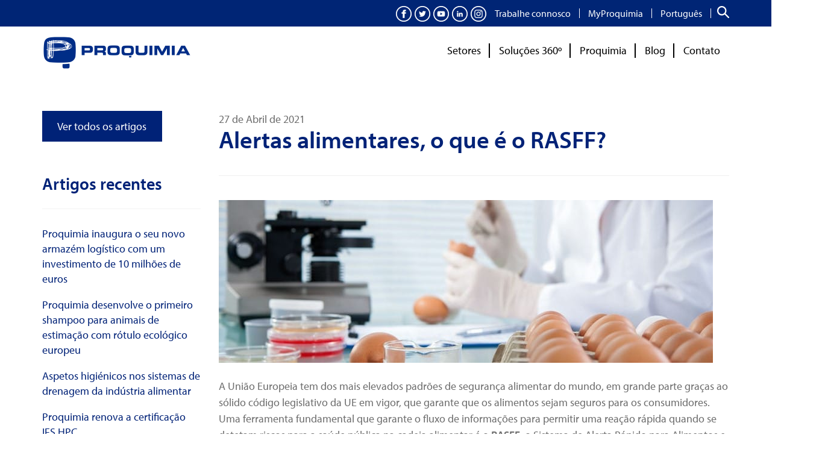

--- FILE ---
content_type: text/html; charset=UTF-8
request_url: https://www.proquimia.com/pt-pt/alertas-alimentarias-que-es-el-rasff/
body_size: 46157
content:
<!DOCTYPE html>
<html lang="pt-pt">
<head>
    <meta charset="UTF-8">
    <meta name="viewport" content="width=device-width, initial-scale=1">
    <meta name='robots' content='index, follow, max-image-preview:large, max-snippet:-1, max-video-preview:-1' />
<link rel="alternate" hreflang="es" href="https://www.proquimia.com/alertas-alimentarias-que-es-el-rasff/" />
<link rel="alternate" hreflang="pt" href="https://www.proquimia.com/pt-pt/alertas-alimentarias-que-es-el-rasff/" />
<link rel="alternate" hreflang="x-default" href="https://www.proquimia.com/alertas-alimentarias-que-es-el-rasff/" />

	<!-- This site is optimized with the Yoast SEO plugin v26.7 - https://yoast.com/wordpress/plugins/seo/ -->
	<title>Alertas alimentares, o que é o RASFF? - Proquimia</title>
<link data-rocket-prefetch href="https://www.gstatic.com" rel="dns-prefetch">
<link data-rocket-prefetch href="https://www.googletagmanager.com" rel="dns-prefetch">
<link data-rocket-prefetch href="https://platform.timbal.ai" rel="dns-prefetch">
<link data-rocket-prefetch href="https://use.typekit.net" rel="dns-prefetch">
<link data-rocket-prefetch href="https://fonts.googleapis.com" rel="dns-prefetch">
<link data-rocket-prefetch href="https://www.google.com" rel="dns-prefetch"><link rel="preload" data-rocket-preload as="image" href="https://www.proquimia.com/wp-content/uploads/2021/04/202104_rasff.jpg" imagesrcset="https://www.proquimia.com/wp-content/uploads/2021/04/202104_rasff.jpg 820w, https://www.proquimia.com/wp-content/uploads/2021/04/202104_rasff-416x137.jpg 416w, https://www.proquimia.com/wp-content/uploads/2021/04/202104_rasff-600x198.jpg 600w" imagesizes="(max-width: 820px) 100vw, 820px" fetchpriority="high">
	<meta name="description" content="Descubra o que é o RASFF, como funciona e o seu papel fundamental na segurança alimentar na Europa diante de alertas e riscos em alimentos." />
	<link rel="canonical" href="https://www.proquimia.com/pt-pt/alertas-alimentarias-que-es-el-rasff/" />
	<meta property="og:locale" content="pt_PT" />
	<meta property="og:type" content="article" />
	<meta property="og:title" content="Alertas alimentares, o que é o RASFF? - Proquimia" />
	<meta property="og:description" content="Descubra o que é o RASFF, como funciona e o seu papel fundamental na segurança alimentar na Europa diante de alertas e riscos em alimentos." />
	<meta property="og:url" content="https://www.proquimia.com/pt-pt/alertas-alimentarias-que-es-el-rasff/" />
	<meta property="og:site_name" content="Proquimia" />
	<meta property="article:publisher" content="https://www.facebook.com/proquimia" />
	<meta property="article:published_time" content="2021-04-27T04:47:37+00:00" />
	<meta property="article:modified_time" content="2025-06-27T07:43:58+00:00" />
	<meta property="og:image" content="https://www.proquimia.com/wp-content/uploads/2022/04/202104_rasff.jpg" />
	<meta property="og:image:width" content="820" />
	<meta property="og:image:height" content="270" />
	<meta property="og:image:type" content="image/jpeg" />
	<meta name="author" content="Proquimia" />
	<meta name="twitter:card" content="summary_large_image" />
	<meta name="twitter:creator" content="@proquimia71" />
	<meta name="twitter:site" content="@proquimia71" />
	<meta name="twitter:label1" content="Escrito por" />
	<meta name="twitter:data1" content="Proquimia" />
	<meta name="twitter:label2" content="Tempo estimado de leitura" />
	<meta name="twitter:data2" content="7 minutos" />
	<script type="application/ld+json" class="yoast-schema-graph">{"@context":"https://schema.org","@graph":[{"@type":"Article","@id":"https://www.proquimia.com/pt-pt/alertas-alimentarias-que-es-el-rasff/#article","isPartOf":{"@id":"https://www.proquimia.com/pt-pt/alertas-alimentarias-que-es-el-rasff/"},"author":{"@id":"https://www.proquimia.com/pt-pt/#/schema/person/d7adcc500b852dda472d16dbca9d4ae1"},"headline":"Alertas alimentares, o que é o RASFF?","datePublished":"2021-04-27T04:47:37+00:00","dateModified":"2025-06-27T07:43:58+00:00","mainEntityOfPage":{"@id":"https://www.proquimia.com/pt-pt/alertas-alimentarias-que-es-el-rasff/"},"wordCount":1289,"publisher":{"@id":"https://www.proquimia.com/pt-pt/#organization"},"image":{"@id":"https://www.proquimia.com/pt-pt/alertas-alimentarias-que-es-el-rasff/#primaryimage"},"thumbnailUrl":"https://www.proquimia.com/wp-content/uploads/2022/04/202104_rasff.jpg","articleSection":["Proquimia"],"inLanguage":"pt-PT"},{"@type":"WebPage","@id":"https://www.proquimia.com/pt-pt/alertas-alimentarias-que-es-el-rasff/","url":"https://www.proquimia.com/pt-pt/alertas-alimentarias-que-es-el-rasff/","name":"Alertas alimentares, o que é o RASFF? - Proquimia","isPartOf":{"@id":"https://www.proquimia.com/pt-pt/#website"},"primaryImageOfPage":{"@id":"https://www.proquimia.com/pt-pt/alertas-alimentarias-que-es-el-rasff/#primaryimage"},"image":{"@id":"https://www.proquimia.com/pt-pt/alertas-alimentarias-que-es-el-rasff/#primaryimage"},"thumbnailUrl":"https://www.proquimia.com/wp-content/uploads/2022/04/202104_rasff.jpg","datePublished":"2021-04-27T04:47:37+00:00","dateModified":"2025-06-27T07:43:58+00:00","description":"Descubra o que é o RASFF, como funciona e o seu papel fundamental na segurança alimentar na Europa diante de alertas e riscos em alimentos.","breadcrumb":{"@id":"https://www.proquimia.com/pt-pt/alertas-alimentarias-que-es-el-rasff/#breadcrumb"},"inLanguage":"pt-PT","potentialAction":[{"@type":"ReadAction","target":["https://www.proquimia.com/pt-pt/alertas-alimentarias-que-es-el-rasff/"]}],"author":{"@id":"https://www.proquimia.com/pt-pt/#/schema/person/d7adcc500b852dda472d16dbca9d4ae1"}},{"@type":"ImageObject","inLanguage":"pt-PT","@id":"https://www.proquimia.com/pt-pt/alertas-alimentarias-que-es-el-rasff/#primaryimage","url":"https://www.proquimia.com/wp-content/uploads/2022/04/202104_rasff.jpg","contentUrl":"https://www.proquimia.com/wp-content/uploads/2022/04/202104_rasff.jpg","width":820,"height":270,"caption":"alertas alimentarias"},{"@type":"BreadcrumbList","@id":"https://www.proquimia.com/pt-pt/alertas-alimentarias-que-es-el-rasff/#breadcrumb","itemListElement":[{"@type":"ListItem","position":1,"name":"Portada","item":"https://www.proquimia.com/pt-pt/"},{"@type":"ListItem","position":2,"name":"Alertas alimentares, o que é o RASFF?"}]},{"@type":"WebSite","@id":"https://www.proquimia.com/pt-pt/#website","url":"https://www.proquimia.com/pt-pt/","name":"Proquimia","description":"Soluciones químicas y Productos de Limpieza Industrial","publisher":{"@id":"https://www.proquimia.com/pt-pt/#organization"},"potentialAction":[{"@type":"SearchAction","target":{"@type":"EntryPoint","urlTemplate":"https://www.proquimia.com/pt-pt/?s={search_term_string}"},"query-input":{"@type":"PropertyValueSpecification","valueRequired":true,"valueName":"search_term_string"}}],"inLanguage":"pt-PT"},{"@type":"Organization","@id":"https://www.proquimia.com/pt-pt/#organization","name":"Proquimia","url":"https://www.proquimia.com/pt-pt/","logo":{"@type":"ImageObject","inLanguage":"pt-PT","@id":"https://www.proquimia.com/pt-pt/#/schema/logo/image/","url":"https://www.proquimia.com/wp-content/uploads/proquimia-logo-yoast.png","contentUrl":"https://www.proquimia.com/wp-content/uploads/proquimia-logo-yoast.png","width":696,"height":696,"caption":"Proquimia"},"image":{"@id":"https://www.proquimia.com/pt-pt/#/schema/logo/image/"},"sameAs":["https://www.facebook.com/proquimia","https://x.com/proquimia71","https://www.instagram.com/proquimia_co/","http://www.linkedin.com/company/proquimia","http://www.youtube.com/user/proquimiavic"]},{"@type":"Person","@id":"https://www.proquimia.com/pt-pt/#/schema/person/d7adcc500b852dda472d16dbca9d4ae1","name":"Proquimia","url":"https://www.proquimia.com/pt-pt/author/proquimia/"}]}</script>
	<!-- / Yoast SEO plugin. -->


<link rel='dns-prefetch' href='//fonts.googleapis.com' />
<link rel="alternate" type="application/rss+xml" title="Proquimia &raquo; Feed" href="https://www.proquimia.com/pt-pt/feed/" />
<link rel="alternate" type="application/rss+xml" title="Proquimia &raquo; Feed de comentários" href="https://www.proquimia.com/pt-pt/comments/feed/" />
<link rel="alternate" title="oEmbed (JSON)" type="application/json+oembed" href="https://www.proquimia.com/pt-pt/wp-json/oembed/1.0/embed?url=https%3A%2F%2Fwww.proquimia.com%2Fpt-pt%2Falertas-alimentarias-que-es-el-rasff%2F" />
<link rel="alternate" title="oEmbed (XML)" type="text/xml+oembed" href="https://www.proquimia.com/pt-pt/wp-json/oembed/1.0/embed?url=https%3A%2F%2Fwww.proquimia.com%2Fpt-pt%2Falertas-alimentarias-que-es-el-rasff%2F&#038;format=xml" />
<style id='wp-img-auto-sizes-contain-inline-css'>
img:is([sizes=auto i],[sizes^="auto," i]){contain-intrinsic-size:3000px 1500px}
/*# sourceURL=wp-img-auto-sizes-contain-inline-css */
</style>
<style id='wp-emoji-styles-inline-css'>

	img.wp-smiley, img.emoji {
		display: inline !important;
		border: none !important;
		box-shadow: none !important;
		height: 1em !important;
		width: 1em !important;
		margin: 0 0.07em !important;
		vertical-align: -0.1em !important;
		background: none !important;
		padding: 0 !important;
	}
/*# sourceURL=wp-emoji-styles-inline-css */
</style>
<link rel='stylesheet' id='wp-block-library-css' href='https://www.proquimia.com/wp-includes/css/dist/block-library/style.min.css?ver=be3843a6ce7703a901ed335a29d4ac7f' media='all' />
<style id='classic-theme-styles-inline-css'>
/*! This file is auto-generated */
.wp-block-button__link{color:#fff;background-color:#32373c;border-radius:9999px;box-shadow:none;text-decoration:none;padding:calc(.667em + 2px) calc(1.333em + 2px);font-size:1.125em}.wp-block-file__button{background:#32373c;color:#fff;text-decoration:none}
/*# sourceURL=/wp-includes/css/classic-themes.min.css */
</style>
<link rel='stylesheet' id='storefront-gutenberg-blocks-css' href='https://www.proquimia.com/wp-content/themes/storefront/assets/css/base/gutenberg-blocks.css?ver=4.6.1' media='all' />
<style id='storefront-gutenberg-blocks-inline-css'>

				.wp-block-button__link:not(.has-text-color) {
					color: #ffffff;
				}

				.wp-block-button__link:not(.has-text-color):hover,
				.wp-block-button__link:not(.has-text-color):focus,
				.wp-block-button__link:not(.has-text-color):active {
					color: #ffffff;
				}

				.wp-block-button__link:not(.has-background) {
					background-color: #002277;
				}

				.wp-block-button__link:not(.has-background):hover,
				.wp-block-button__link:not(.has-background):focus,
				.wp-block-button__link:not(.has-background):active {
					border-color: #00095e;
					background-color: #00095e;
				}

				.wc-block-grid__products .wc-block-grid__product .wp-block-button__link {
					background-color: #002277;
					border-color: #002277;
					color: #ffffff;
				}

				.wp-block-quote footer,
				.wp-block-quote cite,
				.wp-block-quote__citation {
					color: #6d6d6d;
				}

				.wp-block-pullquote cite,
				.wp-block-pullquote footer,
				.wp-block-pullquote__citation {
					color: #6d6d6d;
				}

				.wp-block-image figcaption {
					color: #6d6d6d;
				}

				.wp-block-separator.is-style-dots::before {
					color: #333333;
				}

				.wp-block-file a.wp-block-file__button {
					color: #ffffff;
					background-color: #002277;
					border-color: #002277;
				}

				.wp-block-file a.wp-block-file__button:hover,
				.wp-block-file a.wp-block-file__button:focus,
				.wp-block-file a.wp-block-file__button:active {
					color: #ffffff;
					background-color: #00095e;
				}

				.wp-block-code,
				.wp-block-preformatted pre {
					color: #6d6d6d;
				}

				.wp-block-table:not( .has-background ):not( .is-style-stripes ) tbody tr:nth-child(2n) td {
					background-color: #fdfdfd;
				}

				.wp-block-cover .wp-block-cover__inner-container h1:not(.has-text-color),
				.wp-block-cover .wp-block-cover__inner-container h2:not(.has-text-color),
				.wp-block-cover .wp-block-cover__inner-container h3:not(.has-text-color),
				.wp-block-cover .wp-block-cover__inner-container h4:not(.has-text-color),
				.wp-block-cover .wp-block-cover__inner-container h5:not(.has-text-color),
				.wp-block-cover .wp-block-cover__inner-container h6:not(.has-text-color) {
					color: #000000;
				}

				.wc-block-components-price-slider__range-input-progress,
				.rtl .wc-block-components-price-slider__range-input-progress {
					--range-color: #00a6d6;
				}

				/* Target only IE11 */
				@media all and (-ms-high-contrast: none), (-ms-high-contrast: active) {
					.wc-block-components-price-slider__range-input-progress {
						background: #00a6d6;
					}
				}

				.wc-block-components-button:not(.is-link) {
					background-color: #00a6d6;
					color: #ffffff;
				}

				.wc-block-components-button:not(.is-link):hover,
				.wc-block-components-button:not(.is-link):focus,
				.wc-block-components-button:not(.is-link):active {
					background-color: #008dbd;
					color: #ffffff;
				}

				.wc-block-components-button:not(.is-link):disabled {
					background-color: #00a6d6;
					color: #ffffff;
				}

				.wc-block-cart__submit-container {
					background-color: #ffffff;
				}

				.wc-block-cart__submit-container::before {
					color: rgba(220,220,220,0.5);
				}

				.wc-block-components-order-summary-item__quantity {
					background-color: #ffffff;
					border-color: #6d6d6d;
					box-shadow: 0 0 0 2px #ffffff;
					color: #6d6d6d;
				}
			
/*# sourceURL=storefront-gutenberg-blocks-inline-css */
</style>
<script src="https://www.proquimia.com/wp-includes/js/jquery/jquery.min.js?ver=3.7.1" id="jquery-core-js"></script>
<script src="https://www.proquimia.com/wp-includes/js/jquery/jquery-migrate.min.js?ver=3.4.1" id="jquery-migrate-js"></script>
<link rel="https://api.w.org/" href="https://www.proquimia.com/pt-pt/wp-json/" /><link rel="alternate" title="JSON" type="application/json" href="https://www.proquimia.com/pt-pt/wp-json/wp/v2/posts/35331" /><link rel="EditURI" type="application/rsd+xml" title="RSD" href="https://www.proquimia.com/xmlrpc.php?rsd" />
<meta name="generator" content="WPML ver:4.8.6 stt:8,1,4,41,2;" />
<script src="https://platform.timbal.ai/chatScript.js"></script>
<div id="chat-snippet"></div>

<script>
    const now = new Date();
    const hourES = Number(
        now.toLocaleString("en-GB", {
            timeZone: "Europe/Madrid",
            hour: "2-digit",
            hour12: false
        })
    );

    /*
     * CONFIGURACIÓ D'HORARIS
     * Defineix els intervals en format:
     * [hora_inici, hora_fi)
     *
     * Exemples:
     *  - Tot el dia: [[0, 24]]
     *  - De 9 a 15: [[9, 15]]
     *  - Dos intervals: [[9, 15], [16, 20]]
     */
    const intervals = [[0, 24]]; // <-- aquí pots canviar fàcilment

    const showChat = intervals.some(
        ([start, end]) => hourES >= start && hourES < end
    );

    if (showChat) {
        const firstSegment = window.location.pathname.split('/')[1];
        const langRegex = /^[a-z]{2}(-[a-z]{2})?$/i;
        const pathLang = langRegex.test(firstSegment)
            ? firstSegment.toLowerCase()
            : 'es';

        createEventsIframe(
            '#chat-snippet',
            'U2FsdGVkX18igz%2BY4iyjPAn8NX%2Fx7wqbf73ezmHBbQ4Xy10vGOYuF%2F5dHJxwAp%2BHo5THH1c9tEHYlJ1Go3YdlUMYhFdKBTg0UYdE3mOgfP0Z9UPQmLIHGg3FrRiKYQ7hWWYDlhN9JWimzfERJjMD9A%3D%3D',
            { language: pathLang }
        );
    } else {
        document.getElementById('chat-snippet').style.display = 'none';
    }
</script>
<noscript><style>.vce-row-container .vcv-lozad {display: none}</style></noscript><meta name="generator" content="Powered by Visual Composer Website Builder - fast and easy-to-use drag and drop visual editor for WordPress."/><noscript><style>.wp-grid-builder .wpgb-card.wpgb-card-hidden .wpgb-card-wrapper{opacity:1!important;visibility:visible!important;transform:none!important}.wpgb-facet {opacity:1!important;pointer-events:auto!important}.wpgb-facet *:not(.wpgb-pagination-facet){display:none}</style></noscript>			<style>.cmplz-hidden {
					display: none !important;
				}</style><link data-service="adobe-fonts" data-category="marketing" rel="stylesheet" data-href="https://use.typekit.net/yeu0bmn.css">				<link rel="preconnect" href="https://fonts.gstatic.com" crossorigin />
				<link rel="preload" as="style" href="//fonts.googleapis.com/css?family=Open+Sans&display=swap" />
								<link rel="stylesheet" href="//fonts.googleapis.com/css?family=Open+Sans&display=swap" media="all" />
				<meta name="generator" content="Powered by Slider Revolution 6.7.40 - responsive, Mobile-Friendly Slider Plugin for WordPress with comfortable drag and drop interface." />
<link rel="icon" href="https://www.proquimia.com/wp-content/uploads/2022/04/cropped-pq-ico-60x60.png" sizes="32x32" />
<link rel="icon" href="https://www.proquimia.com/wp-content/uploads/2022/04/cropped-pq-ico-300x300.png" sizes="192x192" />
<link rel="apple-touch-icon" href="https://www.proquimia.com/wp-content/uploads/2022/04/cropped-pq-ico-300x300.png" />
<meta name="msapplication-TileImage" content="https://www.proquimia.com/wp-content/uploads/2022/04/cropped-pq-ico-300x300.png" />
<script>function setREVStartSize(e){
			//window.requestAnimationFrame(function() {
				window.RSIW = window.RSIW===undefined ? window.innerWidth : window.RSIW;
				window.RSIH = window.RSIH===undefined ? window.innerHeight : window.RSIH;
				try {
					var pw = document.getElementById(e.c).parentNode.offsetWidth,
						newh;
					pw = pw===0 || isNaN(pw) || (e.l=="fullwidth" || e.layout=="fullwidth") ? window.RSIW : pw;
					e.tabw = e.tabw===undefined ? 0 : parseInt(e.tabw);
					e.thumbw = e.thumbw===undefined ? 0 : parseInt(e.thumbw);
					e.tabh = e.tabh===undefined ? 0 : parseInt(e.tabh);
					e.thumbh = e.thumbh===undefined ? 0 : parseInt(e.thumbh);
					e.tabhide = e.tabhide===undefined ? 0 : parseInt(e.tabhide);
					e.thumbhide = e.thumbhide===undefined ? 0 : parseInt(e.thumbhide);
					e.mh = e.mh===undefined || e.mh=="" || e.mh==="auto" ? 0 : parseInt(e.mh,0);
					if(e.layout==="fullscreen" || e.l==="fullscreen")
						newh = Math.max(e.mh,window.RSIH);
					else{
						e.gw = Array.isArray(e.gw) ? e.gw : [e.gw];
						for (var i in e.rl) if (e.gw[i]===undefined || e.gw[i]===0) e.gw[i] = e.gw[i-1];
						e.gh = e.el===undefined || e.el==="" || (Array.isArray(e.el) && e.el.length==0)? e.gh : e.el;
						e.gh = Array.isArray(e.gh) ? e.gh : [e.gh];
						for (var i in e.rl) if (e.gh[i]===undefined || e.gh[i]===0) e.gh[i] = e.gh[i-1];
											
						var nl = new Array(e.rl.length),
							ix = 0,
							sl;
						e.tabw = e.tabhide>=pw ? 0 : e.tabw;
						e.thumbw = e.thumbhide>=pw ? 0 : e.thumbw;
						e.tabh = e.tabhide>=pw ? 0 : e.tabh;
						e.thumbh = e.thumbhide>=pw ? 0 : e.thumbh;
						for (var i in e.rl) nl[i] = e.rl[i]<window.RSIW ? 0 : e.rl[i];
						sl = nl[0];
						for (var i in nl) if (sl>nl[i] && nl[i]>0) { sl = nl[i]; ix=i;}
						var m = pw>(e.gw[ix]+e.tabw+e.thumbw) ? 1 : (pw-(e.tabw+e.thumbw)) / (e.gw[ix]);
						newh =  (e.gh[ix] * m) + (e.tabh + e.thumbh);
					}
					var el = document.getElementById(e.c);
					if (el!==null && el) el.style.height = newh+"px";
					el = document.getElementById(e.c+"_wrapper");
					if (el!==null && el) {
						el.style.height = newh+"px";
						el.style.display = "block";
					}
				} catch(e){
					console.log("Failure at Presize of Slider:" + e)
				}
			//});
		  };</script>
		<style id="wp-custom-css">
			.vce-yt-video-player-inner:before {
	padding-top:absolute !important;
}
		</style>
		<style type="text/css">/** Mega Menu CSS: fs **/</style>
    <!-- Override the main container width styles -->
    <style>
        @media (min-width: 1200px) {
            div.vcv-content--boxed .entry-content [data-vce-boxed-width="true"],
            .vcv-content--boxed .vcv-layouts-html [data-vce-boxed-width="true"],
            div.vcv-content--boxed  > [data-vce-boxed-width="true"],
            div.vcv-content--boxed .entry-content  > [data-vce-boxed-width="true"],
            div.vcv-editor-theme-hf .vcv-layouts-html > [data-vce-boxed-width="true"],
            div.vcv-header > [data-vce-boxed-width="true"],
            .vcv-content--boxed .entry-content .vce-layouts-wp-content-area-container .vce-row-container > .vce-row[data-vce-full-width="true"]:not([data-vce-stretch-content="true"]) > .vce-row-content,
            .vcv-content--boxed .entry-content .vce-global-template-inner > .vce-row-container > .vce-row[data-vce-full-width="true"]:not([data-vce-stretch-content="true"]) > .vce-row-content,
            div.vcv-footer > [data-vce-boxed-width="true"],
            div.vcv-content--boxed .entry-content > * > [data-vce-full-width="true"]:not([data-vce-stretch-content="true"]) > [data-vce-element-content="true"],
            .vcv-content--boxed > .vce-row-container > .vce-row[data-vce-full-width="true"]:not([data-vce-stretch-content="true"]) > .vce-row-content,
            .vcv-content--boxed .vcv-layouts-html > .vce-row-container > .vce-row[data-vce-full-width="true"]:not([data-vce-stretch-content="true"]) > .vce-row-content,
            .vcv-content--boxed .vcv-layouts-html .vce-global-template-inner .vce-row-container > .vce-row[data-vce-full-width="true"]:not([data-vce-stretch-content="true"]) > .vce-row-content,
            div.vcv-content--boxed  > * > [data-vce-full-width="true"]:not([data-vce-stretch-content="true"]) > [data-vce-element-content="true"],
            div.vcv-editor-theme-hf .vcv-layouts-html > * > [data-vce-full-width="true"]:not([data-vce-stretch-content="true"]) > [data-vce-element-content="true"],
            div.vcv-header > * > [data-vce-full-width="true"]:not([data-vce-stretch-content="true"]) > [data-vce-element-content="true"],
            div.vcv-footer > * > [data-vce-full-width="true"]:not([data-vce-stretch-content="true"]) > [data-vce-element-content="true"] {
                max-width: 1140px !important;
                margin-right: auto;
                margin-left: auto;
            }
        }
    </style>
<meta name="generator" content="WP Rocket 3.20.3" data-wpr-features="wpr_preconnect_external_domains wpr_oci wpr_desktop" /></head>
<body data-rsssl=1 data-cmplz=1 class="wp-singular post-template-default single single-post postid-35331 single-format-standard wp-embed-responsive wp-theme-storefront wp-child-theme-storefront-child-theme vcwb mega-menu-max-mega-menu-1 metaslider-plugin group-blog no-wc-breadcrumb storefront-align-wide left-sidebar">
    <div  class="vcv-content--blank vcv-content--boxed">
        <article  id="post-35331" class="post-35331 post type-post status-publish format-standard has-post-thumbnail hentry category-proquimia sector-industria-alimentar sector-artigos-tecnicos">
            <div  class="entry-content">
                <div class="vce-row-container" data-vce-boxed-width="true"><div class="vce-row vce-row--col-gap-30 vce-row-equal-height vce-row-content--top" id="el-44bab054" data-vce-do-apply="all el-44bab054"><div class="vce-row-content" data-vce-element-content="true"><div class="vce-col vce-col--md-auto vce-col--xs-1 vce-col--xs-last vce-col--xs-first vce-col--sm-last vce-col--sm-first vce-col--md-last vce-col--lg-last vce-col--xl-last vce-col--md-first vce-col--lg-first vce-col--xl-first" id="el-776288cd"><div class="vce-col-inner" data-vce-do-apply="border margin background  el-776288cd"><div class="vce-col-content" data-vce-element-content="true" data-vce-do-apply="padding el-776288cd"><div class="vce-global-element vce" id="el-5f6ef171" data-vce-do-apply="all el-5f6ef171"><div class="vce-global-template-inner"><link rel='stylesheet' id='contact-form-7-css' href='https://www.proquimia.com/wp-content/plugins/contact-form-7/includes/css/styles.css?ver=6.1.4' media='all' />
<link rel='stylesheet' id='wpcf7-redirect-script-frontend-css' href='https://www.proquimia.com/wp-content/plugins/wpcf7-redirect/build/assets/frontend-script.css?ver=2c532d7e2be36f6af233' media='all' />
<style id='wpgb-head-inline-css'>
.wp-grid-builder:not(.wpgb-template),.wpgb-facet{opacity:0.01}.wpgb-facet fieldset{margin:0;padding:0;border:none;outline:none;box-shadow:none}.wpgb-facet fieldset:last-child{margin-bottom:40px;}.wpgb-facet fieldset legend.wpgb-sr-only{height:1px;width:1px}
.wp-grid-builder:not(.wpgb-template),.wpgb-facet{opacity:0.01}.wpgb-facet fieldset{margin:0;padding:0;border:none;outline:none;box-shadow:none}.wpgb-facet fieldset:last-child{margin-bottom:40px;}.wpgb-facet fieldset legend.wpgb-sr-only{height:1px;width:1px}
/*# sourceURL=wpgb-head-inline-css */
</style>
<link rel='stylesheet' id='wpml-menu-item-0-css' href='https://www.proquimia.com/wp-content/plugins/sitepress-multilingual-cms/templates/language-switchers/menu-item/style.min.css?ver=1' media='all' />
<link rel='stylesheet' id='cmplz-general-css' href='https://www.proquimia.com/wp-content/plugins/complianz-gdpr-premium/assets/css/cookieblocker.min.css?ver=1763480584' media='all' />
<link rel='stylesheet' id='megamenu-css' href='https://www.proquimia.com/wp-content/uploads/maxmegamenu/style_pt-pt.css?ver=ab6d10' media='all' />
<link rel='stylesheet' id='dashicons-css' href='https://www.proquimia.com/wp-includes/css/dashicons.min.css?ver=be3843a6ce7703a901ed335a29d4ac7f' media='all' />
<link rel='stylesheet' id='ssa-upcoming-appointments-card-style-css' href='https://www.proquimia.com/wp-content/plugins/simply-schedule-appointments/assets/css/upcoming-appointments.css?ver=1.6.9.19' media='all' />
<link rel='stylesheet' id='ssa-styles-css' href='https://www.proquimia.com/wp-content/plugins/simply-schedule-appointments/assets/css/ssa-styles.css?ver=1.6.9.19' media='all' />
<link rel='stylesheet' id='storefront-style-css' href='https://www.proquimia.com/wp-content/themes/storefront/style.css?ver=4.6.1' media='all' />
<style id='storefront-style-inline-css'>

			.main-navigation ul li a,
			.site-title a,
			ul.menu li a,
			.site-branding h1 a,
			button.menu-toggle,
			button.menu-toggle:hover,
			.handheld-navigation .dropdown-toggle {
				color: #333333;
			}

			button.menu-toggle,
			button.menu-toggle:hover {
				border-color: #333333;
			}

			.main-navigation ul li a:hover,
			.main-navigation ul li:hover > a,
			.site-title a:hover,
			.site-header ul.menu li.current-menu-item > a {
				color: #747474;
			}

			table:not( .has-background ) th {
				background-color: #f8f8f8;
			}

			table:not( .has-background ) tbody td {
				background-color: #fdfdfd;
			}

			table:not( .has-background ) tbody tr:nth-child(2n) td,
			fieldset,
			fieldset legend {
				background-color: #fbfbfb;
			}

			.site-header,
			.secondary-navigation ul ul,
			.main-navigation ul.menu > li.menu-item-has-children:after,
			.secondary-navigation ul.menu ul,
			.storefront-handheld-footer-bar,
			.storefront-handheld-footer-bar ul li > a,
			.storefront-handheld-footer-bar ul li.search .site-search,
			button.menu-toggle,
			button.menu-toggle:hover {
				background-color: #ffffff;
			}

			p.site-description,
			.site-header,
			.storefront-handheld-footer-bar {
				color: #404040;
			}

			button.menu-toggle:after,
			button.menu-toggle:before,
			button.menu-toggle span:before {
				background-color: #333333;
			}

			h1, h2, h3, h4, h5, h6, .wc-block-grid__product-title {
				color: #333333;
			}

			.widget h1 {
				border-bottom-color: #333333;
			}

			body,
			.secondary-navigation a {
				color: #6d6d6d;
			}

			.widget-area .widget a,
			.hentry .entry-header .posted-on a,
			.hentry .entry-header .post-author a,
			.hentry .entry-header .post-comments a,
			.hentry .entry-header .byline a {
				color: #727272;
			}

			a {
				color: #00a6d6;
			}

			a:focus,
			button:focus,
			.button.alt:focus,
			input:focus,
			textarea:focus,
			input[type="button"]:focus,
			input[type="reset"]:focus,
			input[type="submit"]:focus,
			input[type="email"]:focus,
			input[type="tel"]:focus,
			input[type="url"]:focus,
			input[type="password"]:focus,
			input[type="search"]:focus {
				outline-color: #00a6d6;
			}

			button, input[type="button"], input[type="reset"], input[type="submit"], .button, .widget a.button {
				background-color: #002277;
				border-color: #002277;
				color: #ffffff;
			}

			button:hover, input[type="button"]:hover, input[type="reset"]:hover, input[type="submit"]:hover, .button:hover, .widget a.button:hover {
				background-color: #00095e;
				border-color: #00095e;
				color: #ffffff;
			}

			button.alt, input[type="button"].alt, input[type="reset"].alt, input[type="submit"].alt, .button.alt, .widget-area .widget a.button.alt {
				background-color: #00a6d6;
				border-color: #00a6d6;
				color: #ffffff;
			}

			button.alt:hover, input[type="button"].alt:hover, input[type="reset"].alt:hover, input[type="submit"].alt:hover, .button.alt:hover, .widget-area .widget a.button.alt:hover {
				background-color: #008dbd;
				border-color: #008dbd;
				color: #ffffff;
			}

			.pagination .page-numbers li .page-numbers.current {
				background-color: #e6e6e6;
				color: #636363;
			}

			#comments .comment-list .comment-content .comment-text {
				background-color: #f8f8f8;
			}

			.site-footer {
				background-color: #f0f0f0;
				color: #6d6d6d;
			}

			.site-footer a:not(.button):not(.components-button) {
				color: #333333;
			}

			.site-footer .storefront-handheld-footer-bar a:not(.button):not(.components-button) {
				color: #333333;
			}

			.site-footer h1, .site-footer h2, .site-footer h3, .site-footer h4, .site-footer h5, .site-footer h6, .site-footer .widget .widget-title, .site-footer .widget .widgettitle {
				color: #333333;
			}

			.page-template-template-homepage.has-post-thumbnail .type-page.has-post-thumbnail .entry-title {
				color: #000000;
			}

			.page-template-template-homepage.has-post-thumbnail .type-page.has-post-thumbnail .entry-content {
				color: #000000;
			}

			@media screen and ( min-width: 768px ) {
				.secondary-navigation ul.menu a:hover {
					color: #595959;
				}

				.secondary-navigation ul.menu a {
					color: #404040;
				}

				.main-navigation ul.menu ul.sub-menu,
				.main-navigation ul.nav-menu ul.children {
					background-color: #f0f0f0;
				}

				.site-header {
					border-bottom-color: #f0f0f0;
				}
			}

			.main-navigation ul li a,
			.site-title a,
			ul.menu li a,
			.site-branding h1 a,
			button.menu-toggle,
			button.menu-toggle:hover,
			.handheld-navigation .dropdown-toggle {
				color: #333333;
			}

			button.menu-toggle,
			button.menu-toggle:hover {
				border-color: #333333;
			}

			.main-navigation ul li a:hover,
			.main-navigation ul li:hover > a,
			.site-title a:hover,
			.site-header ul.menu li.current-menu-item > a {
				color: #747474;
			}

			table:not( .has-background ) th {
				background-color: #f8f8f8;
			}

			table:not( .has-background ) tbody td {
				background-color: #fdfdfd;
			}

			table:not( .has-background ) tbody tr:nth-child(2n) td,
			fieldset,
			fieldset legend {
				background-color: #fbfbfb;
			}

			.site-header,
			.secondary-navigation ul ul,
			.main-navigation ul.menu > li.menu-item-has-children:after,
			.secondary-navigation ul.menu ul,
			.storefront-handheld-footer-bar,
			.storefront-handheld-footer-bar ul li > a,
			.storefront-handheld-footer-bar ul li.search .site-search,
			button.menu-toggle,
			button.menu-toggle:hover {
				background-color: #ffffff;
			}

			p.site-description,
			.site-header,
			.storefront-handheld-footer-bar {
				color: #404040;
			}

			button.menu-toggle:after,
			button.menu-toggle:before,
			button.menu-toggle span:before {
				background-color: #333333;
			}

			h1, h2, h3, h4, h5, h6, .wc-block-grid__product-title {
				color: #333333;
			}

			.widget h1 {
				border-bottom-color: #333333;
			}

			body,
			.secondary-navigation a {
				color: #6d6d6d;
			}

			.widget-area .widget a,
			.hentry .entry-header .posted-on a,
			.hentry .entry-header .post-author a,
			.hentry .entry-header .post-comments a,
			.hentry .entry-header .byline a {
				color: #727272;
			}

			a {
				color: #00a6d6;
			}

			a:focus,
			button:focus,
			.button.alt:focus,
			input:focus,
			textarea:focus,
			input[type="button"]:focus,
			input[type="reset"]:focus,
			input[type="submit"]:focus,
			input[type="email"]:focus,
			input[type="tel"]:focus,
			input[type="url"]:focus,
			input[type="password"]:focus,
			input[type="search"]:focus {
				outline-color: #00a6d6;
			}

			button, input[type="button"], input[type="reset"], input[type="submit"], .button, .widget a.button {
				background-color: #002277;
				border-color: #002277;
				color: #ffffff;
			}

			button:hover, input[type="button"]:hover, input[type="reset"]:hover, input[type="submit"]:hover, .button:hover, .widget a.button:hover {
				background-color: #00095e;
				border-color: #00095e;
				color: #ffffff;
			}

			button.alt, input[type="button"].alt, input[type="reset"].alt, input[type="submit"].alt, .button.alt, .widget-area .widget a.button.alt {
				background-color: #00a6d6;
				border-color: #00a6d6;
				color: #ffffff;
			}

			button.alt:hover, input[type="button"].alt:hover, input[type="reset"].alt:hover, input[type="submit"].alt:hover, .button.alt:hover, .widget-area .widget a.button.alt:hover {
				background-color: #008dbd;
				border-color: #008dbd;
				color: #ffffff;
			}

			.pagination .page-numbers li .page-numbers.current {
				background-color: #e6e6e6;
				color: #636363;
			}

			#comments .comment-list .comment-content .comment-text {
				background-color: #f8f8f8;
			}

			.site-footer {
				background-color: #f0f0f0;
				color: #6d6d6d;
			}

			.site-footer a:not(.button):not(.components-button) {
				color: #333333;
			}

			.site-footer .storefront-handheld-footer-bar a:not(.button):not(.components-button) {
				color: #333333;
			}

			.site-footer h1, .site-footer h2, .site-footer h3, .site-footer h4, .site-footer h5, .site-footer h6, .site-footer .widget .widget-title, .site-footer .widget .widgettitle {
				color: #333333;
			}

			.page-template-template-homepage.has-post-thumbnail .type-page.has-post-thumbnail .entry-title {
				color: #000000;
			}

			.page-template-template-homepage.has-post-thumbnail .type-page.has-post-thumbnail .entry-content {
				color: #000000;
			}

			@media screen and ( min-width: 768px ) {
				.secondary-navigation ul.menu a:hover {
					color: #595959;
				}

				.secondary-navigation ul.menu a {
					color: #404040;
				}

				.main-navigation ul.menu ul.sub-menu,
				.main-navigation ul.nav-menu ul.children {
					background-color: #f0f0f0;
				}

				.site-header {
					border-bottom-color: #f0f0f0;
				}
			}
/*# sourceURL=storefront-style-inline-css */
</style>
<link rel='stylesheet' id='storefront-icons-css' href='https://www.proquimia.com/wp-content/themes/storefront/assets/css/base/icons.css?ver=4.6.1' media='all' />
<link rel='stylesheet' id='storefront-fonts-css' href='https://fonts.googleapis.com/css?family=Source+Sans+Pro%3A400%2C300%2C300italic%2C400italic%2C600%2C700%2C900&#038;subset=latin%2Clatin-ext&#038;ver=4.6.1' media='all' />
<link rel='stylesheet' id='wpdreams-asl-basic-css' href='https://www.proquimia.com/wp-content/plugins/ajax-search-lite/css/style.basic.css?ver=4.13.4' media='all' />
<style id='wpdreams-asl-basic-inline-css'>

					div[id*='ajaxsearchlitesettings'].searchsettings .asl_option_inner label {
						font-size: 0px !important;
						color: rgba(0, 0, 0, 0);
					}
					div[id*='ajaxsearchlitesettings'].searchsettings .asl_option_inner label:after {
						font-size: 11px !important;
						position: absolute;
						top: 0;
						left: 0;
						z-index: 1;
					}
					.asl_w_container {
						width: 100%;
						margin: 0px 0px 0px 0px;
						min-width: 200px;
					}
					div[id*='ajaxsearchlite'].asl_m {
						width: 100%;
					}
					div[id*='ajaxsearchliteres'].wpdreams_asl_results div.resdrg span.highlighted {
						font-weight: bold;
						color: rgba(217, 49, 43, 1);
						background-color: rgba(238, 238, 238, 1);
					}
					div[id*='ajaxsearchliteres'].wpdreams_asl_results .results img.asl_image {
						width: 70px;
						height: 70px;
						object-fit: cover;
					}
					div[id*='ajaxsearchlite'].asl_r .results {
						max-height: none;
					}
					div[id*='ajaxsearchlite'].asl_r {
						position: absolute;
					}
				
							.asl_w, .asl_w * {font-family:&quot;myriad-pro&quot; !important;}
							.asl_m input[type=search]::placeholder{font-family:&quot;myriad-pro&quot; !important;}
							.asl_m input[type=search]::-webkit-input-placeholder{font-family:&quot;myriad-pro&quot; !important;}
							.asl_m input[type=search]::-moz-placeholder{font-family:&quot;myriad-pro&quot; !important;}
							.asl_m input[type=search]:-ms-input-placeholder{font-family:&quot;myriad-pro&quot; !important;}
						
						.asl_m, .asl_m .probox {
							background-color: rgb(255, 255, 255) !important;
							background-image: none !important;
							-webkit-background-image: none !important;
							-ms-background-image: none !important;
						}
					
						.asl_m .probox svg {
							fill: rgb(255, 255, 255) !important;
						}
						.asl_m .probox .innericon {
							background-color: rgba(0, 34, 119, 1) !important;
							background-image: none !important;
							-webkit-background-image: none !important;
							-ms-background-image: none !important;
						}
					
						div.asl_m.asl_w {
							border:1px solid rgba(207, 211, 212, 1) !important;border-radius:12px 12px 12px 12px !important;
							box-shadow: none !important;
						}
						div.asl_m.asl_w .probox {border: none !important;}
					
						div.asl_r.asl_w {
							border:1px solid rgb(207, 211, 212) !important;border-radius:12px 12px 12px 12px !important;
							box-shadow: none !important;
						}
					
						div.asl_r.asl_w.vertical .results .item::after {
							display: block;
							position: absolute;
							bottom: 0;
							content: '';
							height: 1px;
							width: 100%;
							background: #D8D8D8;
						}
						div.asl_r.asl_w.vertical .results .item.asl_last_item::after {
							display: none;
						}
					

					div[id*='ajaxsearchlitesettings'].searchsettings .asl_option_inner label {
						font-size: 0px !important;
						color: rgba(0, 0, 0, 0);
					}
					div[id*='ajaxsearchlitesettings'].searchsettings .asl_option_inner label:after {
						font-size: 11px !important;
						position: absolute;
						top: 0;
						left: 0;
						z-index: 1;
					}
					.asl_w_container {
						width: 100%;
						margin: 0px 0px 0px 0px;
						min-width: 200px;
					}
					div[id*='ajaxsearchlite'].asl_m {
						width: 100%;
					}
					div[id*='ajaxsearchliteres'].wpdreams_asl_results div.resdrg span.highlighted {
						font-weight: bold;
						color: rgba(217, 49, 43, 1);
						background-color: rgba(238, 238, 238, 1);
					}
					div[id*='ajaxsearchliteres'].wpdreams_asl_results .results img.asl_image {
						width: 70px;
						height: 70px;
						object-fit: cover;
					}
					div[id*='ajaxsearchlite'].asl_r .results {
						max-height: none;
					}
					div[id*='ajaxsearchlite'].asl_r {
						position: absolute;
					}
				
							.asl_w, .asl_w * {font-family:&quot;myriad-pro&quot; !important;}
							.asl_m input[type=search]::placeholder{font-family:&quot;myriad-pro&quot; !important;}
							.asl_m input[type=search]::-webkit-input-placeholder{font-family:&quot;myriad-pro&quot; !important;}
							.asl_m input[type=search]::-moz-placeholder{font-family:&quot;myriad-pro&quot; !important;}
							.asl_m input[type=search]:-ms-input-placeholder{font-family:&quot;myriad-pro&quot; !important;}
						
						.asl_m, .asl_m .probox {
							background-color: rgb(255, 255, 255) !important;
							background-image: none !important;
							-webkit-background-image: none !important;
							-ms-background-image: none !important;
						}
					
						.asl_m .probox svg {
							fill: rgb(255, 255, 255) !important;
						}
						.asl_m .probox .innericon {
							background-color: rgba(0, 34, 119, 1) !important;
							background-image: none !important;
							-webkit-background-image: none !important;
							-ms-background-image: none !important;
						}
					
						div.asl_m.asl_w {
							border:1px solid rgba(207, 211, 212, 1) !important;border-radius:12px 12px 12px 12px !important;
							box-shadow: none !important;
						}
						div.asl_m.asl_w .probox {border: none !important;}
					
						div.asl_r.asl_w {
							border:1px solid rgb(207, 211, 212) !important;border-radius:12px 12px 12px 12px !important;
							box-shadow: none !important;
						}
					
						div.asl_r.asl_w.vertical .results .item::after {
							display: block;
							position: absolute;
							bottom: 0;
							content: '';
							height: 1px;
							width: 100%;
							background: #D8D8D8;
						}
						div.asl_r.asl_w.vertical .results .item.asl_last_item::after {
							display: none;
						}
					
/*# sourceURL=wpdreams-asl-basic-inline-css */
</style>
<link rel='stylesheet' id='wpdreams-asl-instance-css' href='https://www.proquimia.com/wp-content/plugins/ajax-search-lite/css/style-curvy-blue.css?ver=4.13.4' media='all' />
<link rel='stylesheet' id='storefront-child-style-css' href='https://www.proquimia.com/wp-content/themes/storefront-child-theme/style.css?ver=1.1.8' media='all' />
<link rel='stylesheet' id='vcv:assets:front:style-css' href='https://www.proquimia.com/wp-content/plugins/visualcomposer/public/dist/front.bundle.css?ver=45.15.0' media='all' />
<link rel='stylesheet' id='vcv:assets:source:styles:assetslibrarybackgroundsimpledistbackgroundsimplebundlecss-css' href='https://www.proquimia.com/wp-content/plugins/visualcomposer/public/sources/assetsLibrary/backgroundSimple/dist/backgroundSimple.bundle.css?ver=45.15.0-167' media='all' />
<style id='vcv:assets:front:style:167-inline-css'>
.vce{margin-bottom:30px}.vce-row-container{width:100%}.vce-row{display:-ms-flexbox;display:flex;-ms-flex-direction:column;flex-direction:column;margin-left:0;position:relative;transition:box-shadow .2s}.vce-row,.vce-row-content>.vce-col:last-child{margin-right:0}.vce-row-full-height{min-height:100vh}.vce-row-content{-ms-flex-pack:start;-ms-flex-line-pack:start;-ms-flex-align:start;align-content:flex-start;align-items:flex-start;display:-ms-flexbox;display:flex;-ms-flex:1 1 auto;flex:1 1 auto;-ms-flex-direction:row;flex-direction:row;-ms-flex-wrap:wrap;flex-wrap:wrap;justify-content:flex-start;min-height:1em;position:relative}.vce-row-wrap--reverse>.vce-row-content{-ms-flex-line-pack:end;-ms-flex-align:end;align-content:flex-end;align-items:flex-end;-ms-flex-wrap:wrap-reverse;flex-wrap:wrap-reverse}.vce-row-columns--top>.vce-row-content{-ms-flex-line-pack:start;align-content:flex-start}.vce-row-columns--top.vce-row-wrap--reverse>.vce-row-content{-ms-flex-line-pack:end;align-content:flex-end}.vce-row-columns--middle>.vce-row-content{-ms-flex-line-pack:center;align-content:center}.vce-row-columns--bottom>.vce-row-content{-ms-flex-line-pack:end;align-content:flex-end}.vce-row-columns--bottom.vce-row-wrap--reverse>.vce-row-content{-ms-flex-line-pack:start;align-content:flex-start}.vce-row-columns--bottom>.vce-row-content:after,.vce-row-columns--middle>.vce-row-content:after,.vce-row-columns--top>.vce-row-content:after{content:"";display:block;height:0;overflow:hidden;visibility:hidden;width:100%}.vce-row-content--middle>.vce-row-content>.vce-col>.vce-col-inner{-ms-flex-pack:center;display:-ms-flexbox;display:flex;-ms-flex-direction:column;flex-direction:column;justify-content:center}.vce-row-content--bottom>.vce-row-content>.vce-col>.vce-col-inner{-ms-flex-pack:end;display:-ms-flexbox;display:flex;-ms-flex-direction:column;flex-direction:column;justify-content:flex-end}.vce-row-equal-height>.vce-row-content{-ms-flex-align:stretch;align-items:stretch}.vce-row-columns--stretch>.vce-row-content{-ms-flex-line-pack:stretch;-ms-flex-align:stretch;align-content:stretch;align-items:stretch}.vce-row[data-vce-full-width=true]{box-sizing:border-box;position:relative}.vce-row[data-vce-stretch-content=true]{padding-left:30px;padding-right:30px}.vce-row[data-vce-stretch-content=true].vce-row-no-paddings{padding-left:0;padding-right:0}.vce-row.vce-element--has-background{padding-left:30px;padding-right:30px;padding-top:30px}.vce-row.vce-element--has-background[data-vce-full-width=true]:not([data-vce-stretch-content=true]){padding-left:0;padding-right:0}.vce-row.vce-element--has-background.vce-row--has-col-background{padding-bottom:30px}.vce-row>.vce-row-content>.vce-col.vce-col--all-last{margin-right:0}.rtl .vce-row>.vce-row-content>.vce-col.vce-col--all-last,.rtl.vce-row>.vce-row-content>.vce-col.vce-col--all-last{margin-left:0}@media (min-width:0) and (max-width:543px){.vce-row.vce-element--xs--has-background{padding-left:30px;padding-right:30px;padding-top:30px}.vce-row.vce-element--xs--has-background[data-vce-full-width=true]:not([data-vce-stretch-content=true]){padding-left:0;padding-right:0}.vce-row.vce-element--has-background.vce-row--xs--has-col-background,.vce-row.vce-element--xs--has-background.vce-row--has-col-background,.vce-row.vce-element--xs--has-background.vce-row--xs--has-col-background{padding-bottom:30px}.vce-row>.vce-row-content>.vce-col.vce-col--xs-last{margin-right:0}.rtl .vce-row>.vce-row-content>.vce-col.vce-col--xs-last,.rtl.vce-row>.vce-row-content>.vce-col.vce-col--xs-last{margin-left:0}}@media (min-width:544px) and (max-width:767px){.vce-row.vce-element--sm--has-background{padding-left:30px;padding-right:30px;padding-top:30px}.vce-row.vce-element--sm--has-background[data-vce-full-width=true]:not([data-vce-stretch-content=true]){padding-left:0;padding-right:0}.vce-row.vce-element--has-background.vce-row--sm--has-col-background,.vce-row.vce-element--sm--has-background.vce-row--has-col-background,.vce-row.vce-element--sm--has-background.vce-row--sm--has-col-background{padding-bottom:30px}.vce-row>.vce-row-content>.vce-col.vce-col--sm-last{margin-right:0}.rtl .vce-row>.vce-row-content>.vce-col.vce-col--sm-last,.rtl.vce-row>.vce-row-content>.vce-col.vce-col--sm-last{margin-left:0}}@media (min-width:768px) and (max-width:991px){.vce-row.vce-element--md--has-background{padding-left:30px;padding-right:30px;padding-top:30px}.vce-row.vce-element--md--has-background[data-vce-full-width=true]:not([data-vce-stretch-content=true]){padding-left:0;padding-right:0}.vce-row.vce-element--has-background.vce-row--md--has-col-background,.vce-row.vce-element--md--has-background.vce-row--has-col-background,.vce-row.vce-element--md--has-background.vce-row--md--has-col-background{padding-bottom:30px}.vce-row>.vce-row-content>.vce-col.vce-col--md-last{margin-right:0}.rtl .vce-row>.vce-row-content>.vce-col.vce-col--md-last,.rtl.vce-row>.vce-row-content>.vce-col.vce-col--md-last{margin-left:0}}@media (min-width:992px) and (max-width:1199px){.vce-row.vce-element--lg--has-background{padding-left:30px;padding-right:30px;padding-top:30px}.vce-row.vce-element--lg--has-background[data-vce-full-width=true]:not([data-vce-stretch-content=true]){padding-left:0;padding-right:0}.vce-row.vce-element--has-background.vce-row--lg--has-col-background,.vce-row.vce-element--lg--has-background.vce-row--has-col-background,.vce-row.vce-element--lg--has-background.vce-row--lg--has-col-background{padding-bottom:30px}.vce-row>.vce-row-content>.vce-col.vce-col--lg-last{margin-right:0}.rtl .vce-row>.vce-row-content>.vce-col.vce-col--lg-last,.rtl.vce-row>.vce-row-content>.vce-col.vce-col--lg-last{margin-left:0}}@media (min-width:1200px){.vce-row.vce-element--xl--has-background{padding-left:30px;padding-right:30px;padding-top:30px}.vce-row.vce-element--xl--has-background[data-vce-full-width=true]:not([data-vce-stretch-content=true]){padding-left:0;padding-right:0}.vce-row.vce-element--has-background.vce-row--xl--has-col-background,.vce-row.vce-element--xl--has-background.vce-row--has-col-background,.vce-row.vce-element--xl--has-background.vce-row--xl--has-col-background{padding-bottom:30px}.vce-row>.vce-row-content>.vce-col.vce-col--xl-last{margin-right:0}.rtl .vce-row>.vce-row-content>.vce-col.vce-col--xl-last,.rtl.vce-row>.vce-row-content>.vce-col.vce-col--xl-last{margin-left:0}}.vce-col{box-sizing:border-box;display:-ms-flexbox;display:flex;-ms-flex:0 0 100%;flex:0 0 100%;max-width:100%;min-width:1em;position:relative}.vce-col--auto{-ms-flex-preferred-size:auto;-ms-flex:1;flex:1;flex-basis:auto}.vce-col-content,.vce-col-inner{overflow-wrap:break-word;position:relative;transition:box-shadow .2s}.vce-col-inner{width:100%}.vce-col-direction--rtl{direction:rtl}.vce-element--has-background>.vce-col-inner>.vce-col-content{padding-left:30px;padding-right:30px;padding-top:30px}.vce-col.vce-col--all-hide{display:none}@media (min-width:0),print{.vce-col--xs-auto{-ms-flex:1 1 0;flex:1 1 0;width:auto}.vce-col--xs-1{-ms-flex:0 0 100%;flex:0 0 100%;max-width:100%}.vce-col.vce-col--xs-visible{display:-ms-flexbox;display:flex}.vce-col.vce-col--xs-hide{display:none}}.vce-row-container>.vce-row>.vce-row-content>.vce-col>.vce-col-inner{padding:0}@media (min-width:544px),print{.vce-col--sm-auto{-ms-flex:1 1 0;flex:1 1 0;width:auto}.vce-col--sm-1{-ms-flex:0 0 100%;flex:0 0 100%;max-width:100%}.vce-col.vce-col--sm-visible{display:-ms-flexbox;display:flex}.vce-col.vce-col--sm-hide{display:none}}@media (min-width:768px),print{.vce-col--md-auto{-ms-flex:1 1 0;flex:1 1 0;width:auto}.vce-col--md-1{-ms-flex:0 0 100%;flex:0 0 100%;max-width:100%}.vce-col.vce-col--md-visible{display:-ms-flexbox;display:flex}.vce-col.vce-col--md-hide{display:none}}@media print,screen and (min-width:992px){.vce-col--lg-auto{-ms-flex:1 1 0;flex:1 1 0;width:1px}.vce-col--lg-1{-ms-flex:0 0 100%;flex:0 0 100%;max-width:100%}.vce-col.vce-col--lg-visible{display:-ms-flexbox;display:flex}.vce-col.vce-col--lg-hide{display:none}}@media (min-width:1200px),print{.vce-col--xl-auto{-ms-flex:1 1 0;flex:1 1 0;width:auto}.vce-col--xl-1{-ms-flex:0 0 100%;flex:0 0 100%;max-width:100%}.vce-col.vce-col--xl-visible{display:-ms-flexbox;display:flex}.vce-col.vce-col--xl-hide{display:none}}@media (min-width:0) and (max-width:543px){.vce-element--xs--has-background>.vce-col-inner>.vce-col-content{padding-left:30px;padding-right:30px;padding-top:30px}}@media (min-width:544px) and (max-width:767px){.vce-element--sm--has-background>.vce-col-inner>.vce-col-content{padding-left:30px;padding-right:30px;padding-top:30px}}@media (min-width:768px) and (max-width:991px){.vce-element--md--has-background>.vce-col-inner>.vce-col-content{padding-left:30px;padding-right:30px;padding-top:30px}}@media (min-width:992px) and (max-width:1199px){.vce-element--lg--has-background>.vce-col-inner>.vce-col-content{padding-left:30px;padding-right:30px;padding-top:30px}}@media (min-width:1200px){.vce-element--xl--has-background>.vce-col-inner>.vce-col-content{padding-left:30px;padding-right:30px;padding-top:30px}}.vce-row--col-gap-30>.vce-row-content>.vce-col{margin-right:30px}.vce-row--col-gap-30>.vce-row-content>.vce-column-resizer .vce-column-resizer-handler{width:30px}.rtl .vce-row--col-gap-30>.vce-row-content>.vce-col,.rtl.vce-row--col-gap-30>.vce-row-content>.vce-col{margin-left:30px;margin-right:0}@media{#clone-el-3c0731c9 [data-vce-do-apply*=all][data-vce-do-apply*=el-3c0731c9],#clone-el-3c0731c9 [data-vce-do-apply*=margin][data-vce-do-apply*=el-3c0731c9],#clone-el-3c0731c9[data-vce-do-apply*=all][data-vce-do-apply*=el-3c0731c9],#clone-el-3c0731c9[data-vce-do-apply*=margin][data-vce-do-apply*=el-3c0731c9],#el-3c0731c9 [data-vce-do-apply*=all][data-vce-do-apply*=el-3c0731c9],#el-3c0731c9 [data-vce-do-apply*=margin][data-vce-do-apply*=el-3c0731c9],#el-3c0731c9[data-vce-do-apply*=all][data-vce-do-apply*=el-3c0731c9],#el-3c0731c9[data-vce-do-apply*=margin][data-vce-do-apply*=el-3c0731c9]{margin-bottom:0}}@media all and (min-width:768px),print{.vce-row--col-gap-30[data-vce-do-apply*="0064a951"]>.vce-row-content>.vce-col--md-auto{-webkit-flex:1 1 0;flex:1 1 0;max-width:none;width:auto}} #el-0064a951 [data-vce-do-apply*=all][data-vce-do-apply*=el-0064a951] .vce-content-background-container,#el-0064a951 [data-vce-do-apply*=border][data-vce-do-apply*=el-0064a951] .vce-content-background-container,#el-0064a951[data-vce-do-apply*=all][data-vce-do-apply*=el-0064a951] .vce-content-background-container,#el-0064a951[data-vce-do-apply*=border][data-vce-do-apply*=el-0064a951] .vce-content-background-container{border-radius:inherit}@media (min-width:1200px){#el-0064a951 [data-vce-do-apply*=all][data-vce-do-apply*=el-0064a951],#el-0064a951 [data-vce-do-apply*=padding][data-vce-do-apply*=el-0064a951],#el-0064a951[data-vce-do-apply*=all][data-vce-do-apply*=el-0064a951],#el-0064a951[data-vce-do-apply*=padding][data-vce-do-apply*=el-0064a951]{padding-left:0;padding-right:0;padding-top:0}#el-0064a951 [data-vce-do-apply*=all][data-vce-do-apply*=el-0064a951],#el-0064a951 [data-vce-do-apply*=left-pad][data-vce-do-apply*=el-0064a951],#el-0064a951[data-vce-do-apply*=all][data-vce-do-apply*=el-0064a951],#el-0064a951[data-vce-do-apply*=left-pad][data-vce-do-apply*=el-0064a951]{padding-left:0}#el-0064a951 [data-vce-do-apply*=all][data-vce-do-apply*=el-0064a951],#el-0064a951 [data-vce-do-apply*=right-pad][data-vce-do-apply*=el-0064a951],#el-0064a951[data-vce-do-apply*=all][data-vce-do-apply*=el-0064a951],#el-0064a951[data-vce-do-apply*=right-pad][data-vce-do-apply*=el-0064a951]{padding-right:0}} @media (min-width:1200px){#el-0064a951 [data-vce-do-apply*=all][data-vce-do-apply*=el-0064a951],#el-0064a951 [data-vce-do-apply*=background][data-vce-do-apply*=el-0064a951],#el-0064a951[data-vce-do-apply*=all][data-vce-do-apply*=el-0064a951],#el-0064a951[data-vce-do-apply*=background][data-vce-do-apply*=el-0064a951]{background-color:transparent}} #el-0064a951 [data-vce-do-apply*=all][data-vce-do-apply*=el-0064a951] .vce-content-background-container,#el-0064a951 [data-vce-do-apply*=border][data-vce-do-apply*=el-0064a951] .vce-content-background-container,#el-0064a951[data-vce-do-apply*=all][data-vce-do-apply*=el-0064a951] .vce-content-background-container,#el-0064a951[data-vce-do-apply*=border][data-vce-do-apply*=el-0064a951] .vce-content-background-container{border-radius:inherit}@media (min-width:992px) and (max-width:1199px){#el-0064a951 [data-vce-do-apply*=all][data-vce-do-apply*=el-0064a951],#el-0064a951 [data-vce-do-apply*=padding][data-vce-do-apply*=el-0064a951],#el-0064a951[data-vce-do-apply*=all][data-vce-do-apply*=el-0064a951],#el-0064a951[data-vce-do-apply*=padding][data-vce-do-apply*=el-0064a951]{padding-left:0;padding-right:0;padding-top:0}#el-0064a951 [data-vce-do-apply*=all][data-vce-do-apply*=el-0064a951],#el-0064a951 [data-vce-do-apply*=left-pad][data-vce-do-apply*=el-0064a951],#el-0064a951[data-vce-do-apply*=all][data-vce-do-apply*=el-0064a951],#el-0064a951[data-vce-do-apply*=left-pad][data-vce-do-apply*=el-0064a951]{padding-left:0}#el-0064a951 [data-vce-do-apply*=all][data-vce-do-apply*=el-0064a951],#el-0064a951 [data-vce-do-apply*=right-pad][data-vce-do-apply*=el-0064a951],#el-0064a951[data-vce-do-apply*=all][data-vce-do-apply*=el-0064a951],#el-0064a951[data-vce-do-apply*=right-pad][data-vce-do-apply*=el-0064a951]{padding-right:0}} @media (min-width:992px) and (max-width:1199px){#el-0064a951 [data-vce-do-apply*=all][data-vce-do-apply*=el-0064a951],#el-0064a951 [data-vce-do-apply*=background][data-vce-do-apply*=el-0064a951],#el-0064a951[data-vce-do-apply*=all][data-vce-do-apply*=el-0064a951],#el-0064a951[data-vce-do-apply*=background][data-vce-do-apply*=el-0064a951]{background-color:transparent}} #el-0064a951 [data-vce-do-apply*=all][data-vce-do-apply*=el-0064a951] .vce-content-background-container,#el-0064a951 [data-vce-do-apply*=border][data-vce-do-apply*=el-0064a951] .vce-content-background-container,#el-0064a951[data-vce-do-apply*=all][data-vce-do-apply*=el-0064a951] .vce-content-background-container,#el-0064a951[data-vce-do-apply*=border][data-vce-do-apply*=el-0064a951] .vce-content-background-container{border-radius:inherit}@media (min-width:768px) and (max-width:991px){#el-0064a951 [data-vce-do-apply*=all][data-vce-do-apply*=el-0064a951],#el-0064a951 [data-vce-do-apply*=padding][data-vce-do-apply*=el-0064a951],#el-0064a951[data-vce-do-apply*=all][data-vce-do-apply*=el-0064a951],#el-0064a951[data-vce-do-apply*=padding][data-vce-do-apply*=el-0064a951]{padding-left:0;padding-right:0;padding-top:0}#el-0064a951 [data-vce-do-apply*=all][data-vce-do-apply*=el-0064a951],#el-0064a951 [data-vce-do-apply*=left-pad][data-vce-do-apply*=el-0064a951],#el-0064a951[data-vce-do-apply*=all][data-vce-do-apply*=el-0064a951],#el-0064a951[data-vce-do-apply*=left-pad][data-vce-do-apply*=el-0064a951]{padding-left:0}#el-0064a951 [data-vce-do-apply*=all][data-vce-do-apply*=el-0064a951],#el-0064a951 [data-vce-do-apply*=right-pad][data-vce-do-apply*=el-0064a951],#el-0064a951[data-vce-do-apply*=all][data-vce-do-apply*=el-0064a951],#el-0064a951[data-vce-do-apply*=right-pad][data-vce-do-apply*=el-0064a951]{padding-right:0}} @media (min-width:768px) and (max-width:991px){#el-0064a951 [data-vce-do-apply*=all][data-vce-do-apply*=el-0064a951],#el-0064a951 [data-vce-do-apply*=background][data-vce-do-apply*=el-0064a951],#el-0064a951[data-vce-do-apply*=all][data-vce-do-apply*=el-0064a951],#el-0064a951[data-vce-do-apply*=background][data-vce-do-apply*=el-0064a951]{background-color:transparent}} #el-0064a951 [data-vce-do-apply*=all][data-vce-do-apply*=el-0064a951] .vce-content-background-container,#el-0064a951 [data-vce-do-apply*=border][data-vce-do-apply*=el-0064a951] .vce-content-background-container,#el-0064a951[data-vce-do-apply*=all][data-vce-do-apply*=el-0064a951] .vce-content-background-container,#el-0064a951[data-vce-do-apply*=border][data-vce-do-apply*=el-0064a951] .vce-content-background-container{border-radius:inherit}@media (min-width:544px) and (max-width:767px){#el-0064a951 [data-vce-do-apply*=all][data-vce-do-apply*=el-0064a951],#el-0064a951 [data-vce-do-apply*=padding][data-vce-do-apply*=el-0064a951],#el-0064a951[data-vce-do-apply*=all][data-vce-do-apply*=el-0064a951],#el-0064a951[data-vce-do-apply*=padding][data-vce-do-apply*=el-0064a951]{padding-left:0;padding-right:0;padding-top:0}#el-0064a951 [data-vce-do-apply*=all][data-vce-do-apply*=el-0064a951],#el-0064a951 [data-vce-do-apply*=left-pad][data-vce-do-apply*=el-0064a951],#el-0064a951[data-vce-do-apply*=all][data-vce-do-apply*=el-0064a951],#el-0064a951[data-vce-do-apply*=left-pad][data-vce-do-apply*=el-0064a951]{padding-left:0}#el-0064a951 [data-vce-do-apply*=all][data-vce-do-apply*=el-0064a951],#el-0064a951 [data-vce-do-apply*=right-pad][data-vce-do-apply*=el-0064a951],#el-0064a951[data-vce-do-apply*=all][data-vce-do-apply*=el-0064a951],#el-0064a951[data-vce-do-apply*=right-pad][data-vce-do-apply*=el-0064a951]{padding-right:0}} @media (min-width:544px) and (max-width:767px){#el-0064a951 [data-vce-do-apply*=all][data-vce-do-apply*=el-0064a951],#el-0064a951 [data-vce-do-apply*=background][data-vce-do-apply*=el-0064a951],#el-0064a951[data-vce-do-apply*=all][data-vce-do-apply*=el-0064a951],#el-0064a951[data-vce-do-apply*=background][data-vce-do-apply*=el-0064a951]{background-color:transparent}} #el-0064a951 [data-vce-do-apply*=all][data-vce-do-apply*=el-0064a951] .vce-content-background-container,#el-0064a951 [data-vce-do-apply*=border][data-vce-do-apply*=el-0064a951] .vce-content-background-container,#el-0064a951[data-vce-do-apply*=all][data-vce-do-apply*=el-0064a951] .vce-content-background-container,#el-0064a951[data-vce-do-apply*=border][data-vce-do-apply*=el-0064a951] .vce-content-background-container{border-radius:inherit}@media (max-width:543px){#el-0064a951 [data-vce-do-apply*=all][data-vce-do-apply*=el-0064a951],#el-0064a951 [data-vce-do-apply*=padding][data-vce-do-apply*=el-0064a951],#el-0064a951[data-vce-do-apply*=all][data-vce-do-apply*=el-0064a951],#el-0064a951[data-vce-do-apply*=padding][data-vce-do-apply*=el-0064a951]{padding-left:0;padding-right:0;padding-top:0}#el-0064a951 [data-vce-do-apply*=all][data-vce-do-apply*=el-0064a951],#el-0064a951 [data-vce-do-apply*=left-pad][data-vce-do-apply*=el-0064a951],#el-0064a951[data-vce-do-apply*=all][data-vce-do-apply*=el-0064a951],#el-0064a951[data-vce-do-apply*=left-pad][data-vce-do-apply*=el-0064a951]{padding-left:0}#el-0064a951 [data-vce-do-apply*=all][data-vce-do-apply*=el-0064a951],#el-0064a951 [data-vce-do-apply*=right-pad][data-vce-do-apply*=el-0064a951],#el-0064a951[data-vce-do-apply*=all][data-vce-do-apply*=el-0064a951],#el-0064a951[data-vce-do-apply*=right-pad][data-vce-do-apply*=el-0064a951]{padding-right:0}} @media (max-width:543px){#el-0064a951 [data-vce-do-apply*=all][data-vce-do-apply*=el-0064a951],#el-0064a951 [data-vce-do-apply*=background][data-vce-do-apply*=el-0064a951],#el-0064a951[data-vce-do-apply*=all][data-vce-do-apply*=el-0064a951],#el-0064a951[data-vce-do-apply*=background][data-vce-do-apply*=el-0064a951]{background-color:transparent}}
/*# sourceURL=vcv%3Aassets%3Afront%3Astyle%3A167-inline-css */
</style>
<style id='vcv:assets:front:style:40902-inline-css'>
.vce{margin-bottom:30px}.vce-row-container{width:100%}.vce-row{display:-ms-flexbox;display:flex;-ms-flex-direction:column;flex-direction:column;margin-left:0;position:relative;transition:box-shadow .2s}.vce-row,.vce-row-content>.vce-col:last-child{margin-right:0}.vce-row-full-height{min-height:100vh}.vce-row-content{-ms-flex-pack:start;-ms-flex-line-pack:start;-ms-flex-align:start;align-content:flex-start;align-items:flex-start;display:-ms-flexbox;display:flex;-ms-flex:1 1 auto;flex:1 1 auto;-ms-flex-direction:row;flex-direction:row;-ms-flex-wrap:wrap;flex-wrap:wrap;justify-content:flex-start;min-height:1em;position:relative}.vce-row-wrap--reverse>.vce-row-content{-ms-flex-line-pack:end;-ms-flex-align:end;align-content:flex-end;align-items:flex-end;-ms-flex-wrap:wrap-reverse;flex-wrap:wrap-reverse}.vce-row-columns--top>.vce-row-content{-ms-flex-line-pack:start;align-content:flex-start}.vce-row-columns--top.vce-row-wrap--reverse>.vce-row-content{-ms-flex-line-pack:end;align-content:flex-end}.vce-row-columns--middle>.vce-row-content{-ms-flex-line-pack:center;align-content:center}.vce-row-columns--bottom>.vce-row-content{-ms-flex-line-pack:end;align-content:flex-end}.vce-row-columns--bottom.vce-row-wrap--reverse>.vce-row-content{-ms-flex-line-pack:start;align-content:flex-start}.vce-row-columns--bottom>.vce-row-content:after,.vce-row-columns--middle>.vce-row-content:after,.vce-row-columns--top>.vce-row-content:after{content:"";display:block;height:0;overflow:hidden;visibility:hidden;width:100%}.vce-row-content--middle>.vce-row-content>.vce-col>.vce-col-inner{-ms-flex-pack:center;display:-ms-flexbox;display:flex;-ms-flex-direction:column;flex-direction:column;justify-content:center}.vce-row-content--bottom>.vce-row-content>.vce-col>.vce-col-inner{-ms-flex-pack:end;display:-ms-flexbox;display:flex;-ms-flex-direction:column;flex-direction:column;justify-content:flex-end}.vce-row-equal-height>.vce-row-content{-ms-flex-align:stretch;align-items:stretch}.vce-row-columns--stretch>.vce-row-content{-ms-flex-line-pack:stretch;-ms-flex-align:stretch;align-content:stretch;align-items:stretch}.vce-row[data-vce-full-width=true]{box-sizing:border-box;position:relative}.vce-row[data-vce-stretch-content=true]{padding-left:30px;padding-right:30px}.vce-row[data-vce-stretch-content=true].vce-row-no-paddings{padding-left:0;padding-right:0}.vce-row.vce-element--has-background{padding-left:30px;padding-right:30px;padding-top:30px}.vce-row.vce-element--has-background[data-vce-full-width=true]:not([data-vce-stretch-content=true]){padding-left:0;padding-right:0}.vce-row.vce-element--has-background.vce-row--has-col-background{padding-bottom:30px}.vce-row>.vce-row-content>.vce-col.vce-col--all-last{margin-right:0}.rtl .vce-row>.vce-row-content>.vce-col.vce-col--all-last,.rtl.vce-row>.vce-row-content>.vce-col.vce-col--all-last{margin-left:0}@media (min-width:0) and (max-width:543px){.vce-row.vce-element--xs--has-background{padding-left:30px;padding-right:30px;padding-top:30px}.vce-row.vce-element--xs--has-background[data-vce-full-width=true]:not([data-vce-stretch-content=true]){padding-left:0;padding-right:0}.vce-row.vce-element--has-background.vce-row--xs--has-col-background,.vce-row.vce-element--xs--has-background.vce-row--has-col-background,.vce-row.vce-element--xs--has-background.vce-row--xs--has-col-background{padding-bottom:30px}.vce-row>.vce-row-content>.vce-col.vce-col--xs-last{margin-right:0}.rtl .vce-row>.vce-row-content>.vce-col.vce-col--xs-last,.rtl.vce-row>.vce-row-content>.vce-col.vce-col--xs-last{margin-left:0}}@media (min-width:544px) and (max-width:767px){.vce-row.vce-element--sm--has-background{padding-left:30px;padding-right:30px;padding-top:30px}.vce-row.vce-element--sm--has-background[data-vce-full-width=true]:not([data-vce-stretch-content=true]){padding-left:0;padding-right:0}.vce-row.vce-element--has-background.vce-row--sm--has-col-background,.vce-row.vce-element--sm--has-background.vce-row--has-col-background,.vce-row.vce-element--sm--has-background.vce-row--sm--has-col-background{padding-bottom:30px}.vce-row>.vce-row-content>.vce-col.vce-col--sm-last{margin-right:0}.rtl .vce-row>.vce-row-content>.vce-col.vce-col--sm-last,.rtl.vce-row>.vce-row-content>.vce-col.vce-col--sm-last{margin-left:0}}@media (min-width:768px) and (max-width:991px){.vce-row.vce-element--md--has-background{padding-left:30px;padding-right:30px;padding-top:30px}.vce-row.vce-element--md--has-background[data-vce-full-width=true]:not([data-vce-stretch-content=true]){padding-left:0;padding-right:0}.vce-row.vce-element--has-background.vce-row--md--has-col-background,.vce-row.vce-element--md--has-background.vce-row--has-col-background,.vce-row.vce-element--md--has-background.vce-row--md--has-col-background{padding-bottom:30px}.vce-row>.vce-row-content>.vce-col.vce-col--md-last{margin-right:0}.rtl .vce-row>.vce-row-content>.vce-col.vce-col--md-last,.rtl.vce-row>.vce-row-content>.vce-col.vce-col--md-last{margin-left:0}}@media (min-width:992px) and (max-width:1199px){.vce-row.vce-element--lg--has-background{padding-left:30px;padding-right:30px;padding-top:30px}.vce-row.vce-element--lg--has-background[data-vce-full-width=true]:not([data-vce-stretch-content=true]){padding-left:0;padding-right:0}.vce-row.vce-element--has-background.vce-row--lg--has-col-background,.vce-row.vce-element--lg--has-background.vce-row--has-col-background,.vce-row.vce-element--lg--has-background.vce-row--lg--has-col-background{padding-bottom:30px}.vce-row>.vce-row-content>.vce-col.vce-col--lg-last{margin-right:0}.rtl .vce-row>.vce-row-content>.vce-col.vce-col--lg-last,.rtl.vce-row>.vce-row-content>.vce-col.vce-col--lg-last{margin-left:0}}@media (min-width:1200px){.vce-row.vce-element--xl--has-background{padding-left:30px;padding-right:30px;padding-top:30px}.vce-row.vce-element--xl--has-background[data-vce-full-width=true]:not([data-vce-stretch-content=true]){padding-left:0;padding-right:0}.vce-row.vce-element--has-background.vce-row--xl--has-col-background,.vce-row.vce-element--xl--has-background.vce-row--has-col-background,.vce-row.vce-element--xl--has-background.vce-row--xl--has-col-background{padding-bottom:30px}.vce-row>.vce-row-content>.vce-col.vce-col--xl-last{margin-right:0}.rtl .vce-row>.vce-row-content>.vce-col.vce-col--xl-last,.rtl.vce-row>.vce-row-content>.vce-col.vce-col--xl-last{margin-left:0}}.vce-col{box-sizing:border-box;display:-ms-flexbox;display:flex;-ms-flex:0 0 100%;flex:0 0 100%;max-width:100%;min-width:1em;position:relative}.vce-col--auto{-ms-flex-preferred-size:auto;-ms-flex:1;flex:1;flex-basis:auto}.vce-col-content,.vce-col-inner{overflow-wrap:break-word;position:relative;transition:box-shadow .2s}.vce-col-inner{width:100%}.vce-col-direction--rtl{direction:rtl}.vce-element--has-background>.vce-col-inner>.vce-col-content{padding-left:30px;padding-right:30px;padding-top:30px}.vce-col.vce-col--all-hide{display:none}@media (min-width:0),print{.vce-col--xs-auto{-ms-flex:1 1 0;flex:1 1 0;width:auto}.vce-col--xs-1{-ms-flex:0 0 100%;flex:0 0 100%;max-width:100%}.vce-col.vce-col--xs-visible{display:-ms-flexbox;display:flex}.vce-col.vce-col--xs-hide{display:none}}.vce-row-container>.vce-row>.vce-row-content>.vce-col>.vce-col-inner{padding:0}@media (min-width:544px),print{.vce-col--sm-auto{-ms-flex:1 1 0;flex:1 1 0;width:auto}.vce-col--sm-1{-ms-flex:0 0 100%;flex:0 0 100%;max-width:100%}.vce-col.vce-col--sm-visible{display:-ms-flexbox;display:flex}.vce-col.vce-col--sm-hide{display:none}}@media (min-width:768px),print{.vce-col--md-auto{-ms-flex:1 1 0;flex:1 1 0;width:auto}.vce-col--md-1{-ms-flex:0 0 100%;flex:0 0 100%;max-width:100%}.vce-col.vce-col--md-visible{display:-ms-flexbox;display:flex}.vce-col.vce-col--md-hide{display:none}}@media print,screen and (min-width:992px){.vce-col--lg-auto{-ms-flex:1 1 0;flex:1 1 0;width:1px}.vce-col--lg-1{-ms-flex:0 0 100%;flex:0 0 100%;max-width:100%}.vce-col.vce-col--lg-visible{display:-ms-flexbox;display:flex}.vce-col.vce-col--lg-hide{display:none}}@media (min-width:1200px),print{.vce-col--xl-auto{-ms-flex:1 1 0;flex:1 1 0;width:auto}.vce-col--xl-1{-ms-flex:0 0 100%;flex:0 0 100%;max-width:100%}.vce-col.vce-col--xl-visible{display:-ms-flexbox;display:flex}.vce-col.vce-col--xl-hide{display:none}}@media (min-width:0) and (max-width:543px){.vce-element--xs--has-background>.vce-col-inner>.vce-col-content{padding-left:30px;padding-right:30px;padding-top:30px}}@media (min-width:544px) and (max-width:767px){.vce-element--sm--has-background>.vce-col-inner>.vce-col-content{padding-left:30px;padding-right:30px;padding-top:30px}}@media (min-width:768px) and (max-width:991px){.vce-element--md--has-background>.vce-col-inner>.vce-col-content{padding-left:30px;padding-right:30px;padding-top:30px}}@media (min-width:992px) and (max-width:1199px){.vce-element--lg--has-background>.vce-col-inner>.vce-col-content{padding-left:30px;padding-right:30px;padding-top:30px}}@media (min-width:1200px){.vce-element--xl--has-background>.vce-col-inner>.vce-col-content{padding-left:30px;padding-right:30px;padding-top:30px}}.vce-layouts-post-title-container--align-left{text-align:left}.vce-layouts-post-title-container--align-center{text-align:center}.vce-layouts-post-title-container--align-right{text-align:right}.vce-separator-container{line-height:0}.vce-separator{display:inline-block;line-height:1;padding-bottom:10px;padding-top:10px;transition:color .3s ease;vertical-align:middle}.vce-separator:before{border-top-style:solid;box-sizing:content-box;content:"";display:block;width:100%}.vce-separator--align-left{text-align:left}.vce-separator--align-center{text-align:center}.vce-separator--align-right{text-align:right}.vce-separator--style-solid .vce-separator:before{border-top-style:solid}.vce-separator--style-dotted .vce-separator:before{border-top-style:dotted}.vce-separator--style-dashed .vce-separator:before{border-top-style:dashed}.vce-separator--style-double .vce-separator:before{border-top-style:double}.vce-separator--style-shadow .vce-separator{display:-ms-flexbox;display:flex;margin-left:auto;margin-right:auto}.vce-separator--style-shadow .vce-separator:before{display:none}.vce-separator-shadow{-ms-flex:1 1 auto;flex:1 1 auto;min-height:10px;min-width:10%;overflow:hidden;position:relative}.vce-separator-shadow:before{border-radius:100%;content:"";display:block;height:10px;left:0;position:absolute;right:0;top:-20px}.vce-separator-shadow-left:before{right:-100%}.vce-separator-shadow-right:before{left:-100%}.vce-widgetized-sidebar-wrapper{min-height:30px;position:relative}.vce-widgetized-sidebar-wrapper[data-vcv-element]:after{bottom:0;content:"";left:0;position:absolute;right:0;top:0;z-index:999}.vce-layouts-post-author span a{color:inherit}.vce-row--col-gap-30>.vce-row-content>.vce-col{margin-right:30px}.vce-row--col-gap-30>.vce-row-content>.vce-column-resizer .vce-column-resizer-handler{width:30px}.rtl .vce-row--col-gap-30>.vce-row-content>.vce-col,.rtl.vce-row--col-gap-30>.vce-row-content>.vce-col{margin-left:30px;margin-right:0}.vce-separator--color-b-239-239-239{color:#efefef} .vce-separator--thickness-1:before{border-width:1px}.vce-separator--thickness-1 .vce-separator-shadow{height:2.5px}.vce-separator--thickness-1 .vce-separator-shadow-left:before{box-shadow:10px 10px 10px 1px}.vce-separator--thickness-1 .vce-separator-shadow-right:before{box-shadow:-10px 10px 10px 1px} .vce-separator--width-100{width:100%}@media all and (min-width:768px),print{.vce-row--col-gap-30[data-vce-do-apply*=dcff68d0]>.vce-row-content>.vce-col--md-25p{-webkit-flex:0;flex:0;-webkit-flex-basis:calc(25% - 22.5px);flex-basis:calc(25% - 22.5px);max-width:calc(25% - 22.5px)}} @media all and (min-width:768px),print{.vce-row--col-gap-30[data-vce-do-apply*=dcff68d0]>.vce-row-content>.vce-col--md-75p{-webkit-flex:0;flex:0;-webkit-flex-basis:calc(75% - 7.5px);flex-basis:calc(75% - 7.5px);max-width:calc(75% - 7.5px)}} #el-dcff68d0 [data-vce-do-apply*=all][data-vce-do-apply*=el-dcff68d0] .vce-content-background-container,#el-dcff68d0 [data-vce-do-apply*=border][data-vce-do-apply*=el-dcff68d0] .vce-content-background-container,#el-dcff68d0[data-vce-do-apply*=all][data-vce-do-apply*=el-dcff68d0] .vce-content-background-container,#el-dcff68d0[data-vce-do-apply*=border][data-vce-do-apply*=el-dcff68d0] .vce-content-background-container{border-radius:inherit}@media{#el-dcff68d0 [data-vce-do-apply*=all][data-vce-do-apply*=el-dcff68d0],#el-dcff68d0 [data-vce-do-apply*=margin][data-vce-do-apply*=el-dcff68d0],#el-dcff68d0[data-vce-do-apply*=all][data-vce-do-apply*=el-dcff68d0],#el-dcff68d0[data-vce-do-apply*=margin][data-vce-do-apply*=el-dcff68d0]{margin-bottom:60px;margin-top:60px}}@media all and (min-width:768px),print{.vce-row--col-gap-30[data-vce-do-apply*="603bfa96"]>.vce-row-content>.vce-col--md-auto{-webkit-flex:1 1 0;flex:1 1 0;max-width:none;width:auto}}@media{#clone-el-ba5ba91b [data-vce-do-apply*=all][data-vce-do-apply*=el-ba5ba91b],#clone-el-ba5ba91b [data-vce-do-apply*=margin][data-vce-do-apply*=el-ba5ba91b],#clone-el-ba5ba91b[data-vce-do-apply*=all][data-vce-do-apply*=el-ba5ba91b],#clone-el-ba5ba91b[data-vce-do-apply*=margin][data-vce-do-apply*=el-ba5ba91b],#el-ba5ba91b [data-vce-do-apply*=all][data-vce-do-apply*=el-ba5ba91b],#el-ba5ba91b [data-vce-do-apply*=margin][data-vce-do-apply*=el-ba5ba91b],#el-ba5ba91b[data-vce-do-apply*=all][data-vce-do-apply*=el-ba5ba91b],#el-ba5ba91b[data-vce-do-apply*=margin][data-vce-do-apply*=el-ba5ba91b]{margin-bottom:0}}@media{#clone-el-d34226d2 [data-vce-do-apply*=all][data-vce-do-apply*=el-d34226d2],#clone-el-d34226d2 [data-vce-do-apply*=margin][data-vce-do-apply*=el-d34226d2],#clone-el-d34226d2[data-vce-do-apply*=all][data-vce-do-apply*=el-d34226d2],#clone-el-d34226d2[data-vce-do-apply*=margin][data-vce-do-apply*=el-d34226d2],#el-d34226d2 [data-vce-do-apply*=all][data-vce-do-apply*=el-d34226d2],#el-d34226d2 [data-vce-do-apply*=margin][data-vce-do-apply*=el-d34226d2],#el-d34226d2[data-vce-do-apply*=all][data-vce-do-apply*=el-d34226d2],#el-d34226d2[data-vce-do-apply*=margin][data-vce-do-apply*=el-d34226d2]{margin-bottom:0}}@media all and (min-width:768px),print{.vce-row--col-gap-30[data-vce-do-apply*="44bab054"]>.vce-row-content>.vce-col--md-auto{-webkit-flex:1 1 0;flex:1 1 0;max-width:none;width:auto}}@media{#clone-el-5f6ef171 [data-vce-do-apply*=all][data-vce-do-apply*=el-5f6ef171],#clone-el-5f6ef171 [data-vce-do-apply*=margin][data-vce-do-apply*=el-5f6ef171],#clone-el-5f6ef171[data-vce-do-apply*=all][data-vce-do-apply*=el-5f6ef171],#clone-el-5f6ef171[data-vce-do-apply*=margin][data-vce-do-apply*=el-5f6ef171],#el-5f6ef171 [data-vce-do-apply*=all][data-vce-do-apply*=el-5f6ef171],#el-5f6ef171 [data-vce-do-apply*=margin][data-vce-do-apply*=el-5f6ef171],#el-5f6ef171[data-vce-do-apply*=all][data-vce-do-apply*=el-5f6ef171],#el-5f6ef171[data-vce-do-apply*=margin][data-vce-do-apply*=el-5f6ef171]{margin-bottom:0}}@media all and (min-width:768px),print{.vce-row--col-gap-30[data-vce-do-apply*="70fbeca3"]>.vce-row-content>.vce-col--md-auto{-webkit-flex:1 1 0;flex:1 1 0;max-width:none;width:auto}} #el-70fbeca3 [data-vce-do-apply*=all][data-vce-do-apply*=el-70fbeca3] .vce-content-background-container,#el-70fbeca3 [data-vce-do-apply*=border][data-vce-do-apply*=el-70fbeca3] .vce-content-background-container,#el-70fbeca3[data-vce-do-apply*=all][data-vce-do-apply*=el-70fbeca3] .vce-content-background-container,#el-70fbeca3[data-vce-do-apply*=border][data-vce-do-apply*=el-70fbeca3] .vce-content-background-container{border-radius:inherit}@media{#el-70fbeca3 [data-vce-do-apply*=all][data-vce-do-apply*=el-70fbeca3],#el-70fbeca3 [data-vce-do-apply*=padding][data-vce-do-apply*=el-70fbeca3],#el-70fbeca3[data-vce-do-apply*=all][data-vce-do-apply*=el-70fbeca3],#el-70fbeca3[data-vce-do-apply*=padding][data-vce-do-apply*=el-70fbeca3]{padding-left:0;padding-right:0;padding-top:0}#el-70fbeca3 [data-vce-do-apply*=all][data-vce-do-apply*=el-70fbeca3],#el-70fbeca3 [data-vce-do-apply*=left-pad][data-vce-do-apply*=el-70fbeca3],#el-70fbeca3[data-vce-do-apply*=all][data-vce-do-apply*=el-70fbeca3],#el-70fbeca3[data-vce-do-apply*=left-pad][data-vce-do-apply*=el-70fbeca3]{padding-left:0}#el-70fbeca3 [data-vce-do-apply*=all][data-vce-do-apply*=el-70fbeca3],#el-70fbeca3 [data-vce-do-apply*=right-pad][data-vce-do-apply*=el-70fbeca3],#el-70fbeca3[data-vce-do-apply*=all][data-vce-do-apply*=el-70fbeca3],#el-70fbeca3[data-vce-do-apply*=right-pad][data-vce-do-apply*=el-70fbeca3]{padding-right:0}} @media{#el-70fbeca3 [data-vce-do-apply*=all][data-vce-do-apply*=el-70fbeca3],#el-70fbeca3 [data-vce-do-apply*=background][data-vce-do-apply*=el-70fbeca3],#el-70fbeca3[data-vce-do-apply*=all][data-vce-do-apply*=el-70fbeca3],#el-70fbeca3[data-vce-do-apply*=background][data-vce-do-apply*=el-70fbeca3]{background-color:transparent}}@media{#clone-el-1b61e312 [data-vce-do-apply*=all][data-vce-do-apply*=el-1b61e312],#clone-el-1b61e312 [data-vce-do-apply*=margin][data-vce-do-apply*=el-1b61e312],#clone-el-1b61e312[data-vce-do-apply*=all][data-vce-do-apply*=el-1b61e312],#clone-el-1b61e312[data-vce-do-apply*=margin][data-vce-do-apply*=el-1b61e312],#el-1b61e312 [data-vce-do-apply*=all][data-vce-do-apply*=el-1b61e312],#el-1b61e312 [data-vce-do-apply*=margin][data-vce-do-apply*=el-1b61e312],#el-1b61e312[data-vce-do-apply*=all][data-vce-do-apply*=el-1b61e312],#el-1b61e312[data-vce-do-apply*=margin][data-vce-do-apply*=el-1b61e312]{margin-bottom:0}}
/*# sourceURL=vcv%3Aassets%3Afront%3Astyle%3A40902-inline-css */
</style>
<link rel='stylesheet' id='vcv:assets:source:styles:assetslibraryimagefilterdistimagefilterbundlecss-css' href='https://www.proquimia.com/wp-content/plugins/visualcomposer/public/sources/assetsLibrary/imageFilter/dist/imageFilter.bundle.css?ver=45.15.0-32992' media='all' />
<link rel='stylesheet' id='vcv:assets:source:styles:assetslibrarystickyelementdiststickyelementbundlecss-css' href='https://www.proquimia.com/wp-content/plugins/visualcomposer/public/sources/assetsLibrary/stickyElement/dist/stickyElement.bundle.css?ver=45.15.0-32992' media='all' />
<link rel='stylesheet' id='vcv:assets:source:styles:assetslibraryanimatedistanimatebundlecss-css' href='https://www.proquimia.com/wp-content/plugins/visualcomposer/public/sources/assetsLibrary/animate/dist/animate.bundle.css?ver=45.15.0-32992' media='all' />
<style id='vcv:assets:front:style:32992-inline-css'>
a.vce-single-image-inner{color:transparent}a.vce-single-image-inner,a.vce-single-image-inner:focus,a.vce-single-image-inner:hover{border-bottom:0;box-shadow:none;text-decoration:none}.vce-single-image-inner{line-height:1;position:relative}.vce-single-image-inner,.vce-single-image-wrapper{display:inline-block;max-width:100%;vertical-align:top}.vce-single-image-wrapper{overflow:hidden}.vce-single-image-wrapper img{max-width:100%;vertical-align:top}.vce-single-image--border-rounded{border-radius:5px;overflow:hidden}.vce-single-image--border-round{border-radius:50%;overflow:hidden}.vce-single-image--align-center{text-align:center}.vce-single-image--align-right{text-align:right}.vce-single-image--align-left{text-align:left}.vce-single-image-wrapper figure{margin:0}.vce-single-image-wrapper figcaption{font-style:italic;margin-top:10px}.vce-single-image-wrapper figcaption[hidden]{display:none}.vce-single-image-inner.vce-single-image--absolute .vce-single-image:not([data-dynamic-natural-size=true]){height:100%;left:0;object-fit:cover;position:absolute;top:0;width:100%}.vce-single-image-container .vce-single-image-inner .vce-single-image{box-shadow:none}.vce-single-image-figure-inner{display:inline-block;max-width:100%}.vce{margin-bottom:30px}.vce-row-container{width:100%}.vce-row{display:-ms-flexbox;display:flex;-ms-flex-direction:column;flex-direction:column;margin-left:0;position:relative;transition:box-shadow .2s}.vce-row,.vce-row-content>.vce-col:last-child{margin-right:0}.vce-row-full-height{min-height:100vh}.vce-row-content{-ms-flex-pack:start;-ms-flex-line-pack:start;-ms-flex-align:start;align-content:flex-start;align-items:flex-start;display:-ms-flexbox;display:flex;-ms-flex:1 1 auto;flex:1 1 auto;-ms-flex-direction:row;flex-direction:row;-ms-flex-wrap:wrap;flex-wrap:wrap;justify-content:flex-start;min-height:1em;position:relative}.vce-row-wrap--reverse>.vce-row-content{-ms-flex-line-pack:end;-ms-flex-align:end;align-content:flex-end;align-items:flex-end;-ms-flex-wrap:wrap-reverse;flex-wrap:wrap-reverse}.vce-row-columns--top>.vce-row-content{-ms-flex-line-pack:start;align-content:flex-start}.vce-row-columns--top.vce-row-wrap--reverse>.vce-row-content{-ms-flex-line-pack:end;align-content:flex-end}.vce-row-columns--middle>.vce-row-content{-ms-flex-line-pack:center;align-content:center}.vce-row-columns--bottom>.vce-row-content{-ms-flex-line-pack:end;align-content:flex-end}.vce-row-columns--bottom.vce-row-wrap--reverse>.vce-row-content{-ms-flex-line-pack:start;align-content:flex-start}.vce-row-columns--bottom>.vce-row-content:after,.vce-row-columns--middle>.vce-row-content:after,.vce-row-columns--top>.vce-row-content:after{content:"";display:block;height:0;overflow:hidden;visibility:hidden;width:100%}.vce-row-content--middle>.vce-row-content>.vce-col>.vce-col-inner{-ms-flex-pack:center;display:-ms-flexbox;display:flex;-ms-flex-direction:column;flex-direction:column;justify-content:center}.vce-row-content--bottom>.vce-row-content>.vce-col>.vce-col-inner{-ms-flex-pack:end;display:-ms-flexbox;display:flex;-ms-flex-direction:column;flex-direction:column;justify-content:flex-end}.vce-row-equal-height>.vce-row-content{-ms-flex-align:stretch;align-items:stretch}.vce-row-columns--stretch>.vce-row-content{-ms-flex-line-pack:stretch;-ms-flex-align:stretch;align-content:stretch;align-items:stretch}.vce-row[data-vce-full-width=true]{box-sizing:border-box;position:relative}.vce-row[data-vce-stretch-content=true]{padding-left:30px;padding-right:30px}.vce-row[data-vce-stretch-content=true].vce-row-no-paddings{padding-left:0;padding-right:0}.vce-row.vce-element--has-background{padding-left:30px;padding-right:30px;padding-top:30px}.vce-row.vce-element--has-background[data-vce-full-width=true]:not([data-vce-stretch-content=true]){padding-left:0;padding-right:0}.vce-row.vce-element--has-background.vce-row--has-col-background{padding-bottom:30px}.vce-row>.vce-row-content>.vce-col.vce-col--all-last{margin-right:0}.rtl .vce-row>.vce-row-content>.vce-col.vce-col--all-last,.rtl.vce-row>.vce-row-content>.vce-col.vce-col--all-last{margin-left:0}@media (min-width:0) and (max-width:543px){.vce-row.vce-element--xs--has-background{padding-left:30px;padding-right:30px;padding-top:30px}.vce-row.vce-element--xs--has-background[data-vce-full-width=true]:not([data-vce-stretch-content=true]){padding-left:0;padding-right:0}.vce-row.vce-element--has-background.vce-row--xs--has-col-background,.vce-row.vce-element--xs--has-background.vce-row--has-col-background,.vce-row.vce-element--xs--has-background.vce-row--xs--has-col-background{padding-bottom:30px}.vce-row>.vce-row-content>.vce-col.vce-col--xs-last{margin-right:0}.rtl .vce-row>.vce-row-content>.vce-col.vce-col--xs-last,.rtl.vce-row>.vce-row-content>.vce-col.vce-col--xs-last{margin-left:0}}@media (min-width:544px) and (max-width:767px){.vce-row.vce-element--sm--has-background{padding-left:30px;padding-right:30px;padding-top:30px}.vce-row.vce-element--sm--has-background[data-vce-full-width=true]:not([data-vce-stretch-content=true]){padding-left:0;padding-right:0}.vce-row.vce-element--has-background.vce-row--sm--has-col-background,.vce-row.vce-element--sm--has-background.vce-row--has-col-background,.vce-row.vce-element--sm--has-background.vce-row--sm--has-col-background{padding-bottom:30px}.vce-row>.vce-row-content>.vce-col.vce-col--sm-last{margin-right:0}.rtl .vce-row>.vce-row-content>.vce-col.vce-col--sm-last,.rtl.vce-row>.vce-row-content>.vce-col.vce-col--sm-last{margin-left:0}}@media (min-width:768px) and (max-width:991px){.vce-row.vce-element--md--has-background{padding-left:30px;padding-right:30px;padding-top:30px}.vce-row.vce-element--md--has-background[data-vce-full-width=true]:not([data-vce-stretch-content=true]){padding-left:0;padding-right:0}.vce-row.vce-element--has-background.vce-row--md--has-col-background,.vce-row.vce-element--md--has-background.vce-row--has-col-background,.vce-row.vce-element--md--has-background.vce-row--md--has-col-background{padding-bottom:30px}.vce-row>.vce-row-content>.vce-col.vce-col--md-last{margin-right:0}.rtl .vce-row>.vce-row-content>.vce-col.vce-col--md-last,.rtl.vce-row>.vce-row-content>.vce-col.vce-col--md-last{margin-left:0}}@media (min-width:992px) and (max-width:1199px){.vce-row.vce-element--lg--has-background{padding-left:30px;padding-right:30px;padding-top:30px}.vce-row.vce-element--lg--has-background[data-vce-full-width=true]:not([data-vce-stretch-content=true]){padding-left:0;padding-right:0}.vce-row.vce-element--has-background.vce-row--lg--has-col-background,.vce-row.vce-element--lg--has-background.vce-row--has-col-background,.vce-row.vce-element--lg--has-background.vce-row--lg--has-col-background{padding-bottom:30px}.vce-row>.vce-row-content>.vce-col.vce-col--lg-last{margin-right:0}.rtl .vce-row>.vce-row-content>.vce-col.vce-col--lg-last,.rtl.vce-row>.vce-row-content>.vce-col.vce-col--lg-last{margin-left:0}}@media (min-width:1200px){.vce-row.vce-element--xl--has-background{padding-left:30px;padding-right:30px;padding-top:30px}.vce-row.vce-element--xl--has-background[data-vce-full-width=true]:not([data-vce-stretch-content=true]){padding-left:0;padding-right:0}.vce-row.vce-element--has-background.vce-row--xl--has-col-background,.vce-row.vce-element--xl--has-background.vce-row--has-col-background,.vce-row.vce-element--xl--has-background.vce-row--xl--has-col-background{padding-bottom:30px}.vce-row>.vce-row-content>.vce-col.vce-col--xl-last{margin-right:0}.rtl .vce-row>.vce-row-content>.vce-col.vce-col--xl-last,.rtl.vce-row>.vce-row-content>.vce-col.vce-col--xl-last{margin-left:0}}.vce-sandwich-menu{text-align:var(--alignment)}button.vce-sandwich-menu-close-button,button.vce-sandwich-menu-open-button{border:0;box-shadow:none;display:inline-block;line-height:normal;padding:0;position:relative;text-decoration:none;transition:background-color .2s ease-in-out;vertical-align:top}button.vce-sandwich-menu-close-button:hover,button.vce-sandwich-menu-close-button:not(:hover):not(:active),button.vce-sandwich-menu-open-button:not(:hover):not(:active){background:transparent}button.vce-sandwich-menu-close-button svg,button.vce-sandwich-menu-open-button svg{transition:fill .2s ease-in-out}button.vce-sandwich-menu-close-button:active,button.vce-sandwich-menu-close-button:focus,button.vce-sandwich-menu-close-button:hover,button.vce-sandwich-menu-open-button:active,button.vce-sandwich-menu-open-button:focus,button.vce-sandwich-menu-open-button:hover{box-shadow:none;outline:0;text-decoration:none}button.vce-sandwich-menu-close-button{position:absolute;right:30px;top:30px;z-index:1}.rtl button.vce-sandwich-menu-close-button,[dir=rlt] button.vce-sandwich-menu-close-button{left:30px;right:auto}.vce-sandwich-menu-close-button .vce-sandwich-menu-close-button-inner,.vce-sandwich-menu-open-button .vce-sandwich-menu-open-button-inner{display:inline-block;height:24px;position:relative;vertical-align:top;width:24px}.vce-sandwich-menu-close-button svg,.vce-sandwich-menu-open-button svg{bottom:0;left:0;margin:auto;position:absolute;right:0;top:0}.vce-sandwich-menu-shape--square button.vce-sandwich-menu-open-button{padding:18px}.vce-sandwich-menu-shape--rounded button.vce-sandwich-menu-open-button{border-radius:5px;padding:18px}.vce-sandwich-menu-shape--round button.vce-sandwich-menu-open-button{border-radius:50%;padding:18px}.vce-sandwich-menu-container{-ms-flex-pack:center;-ms-flex-align:center;word-wrap:break-word;-webkit-font-smoothing:antialiased;-webkit-align-items:center;align-items:center;bottom:0;display:-webkit-flex;display:-ms-flexbox;display:flex;-webkit-flex-direction:column;-ms-flex-direction:column;flex-direction:column;-webkit-justify-content:center;justify-content:center;left:0;opacity:0;overflow:hidden;position:fixed;right:0;top:0;transition:opacity .2s ease-in-out;visibility:hidden;z-index:-999}.vce-sandwich-menu-container[data-vcv-sandwich-menu-visible]{opacity:1;visibility:visible;z-index:9998}.vce-sandwich-menu-scroll-container{height:100%;max-width:100%;overflow:auto;width:100%}.vce-sandwich-menu-inner,.vce-sandwich-menu-scroll-container{display:-webkit-flex;display:-ms-flexbox;display:flex;-webkit-flex-direction:column;-ms-flex-direction:column;flex-direction:column}.vce-sandwich-menu-inner{-ms-flex-pack:center;-ms-flex-negative:0;-ms-flex-positive:1;background-size:cover;box-sizing:border-box;-webkit-flex-grow:1;flex-grow:1;-webkit-flex-shrink:0;flex-shrink:0;font-size:22px;-webkit-justify-content:center;justify-content:center;line-height:2;margin:20px;min-height:calc(100% - 40px);overflow:hidden;padding:15px 0;position:relative;text-align:center}.vce-sandwich-menu-inner nav ul{list-style-type:none;margin:0;padding:0}.vce-sandwich-menu-inner nav li.menu-item{font-size:1em;line-height:2;list-style-type:none;margin:0;padding:0}.vce-sandwich-menu-inner nav>ul>.menu-item{font-weight:700}.vce-sandwich-menu-inner nav>ul>.menu-item-has-children>.sub-menu>.menu-item{font-size:.8em;line-height:2}.vce-sandwich-menu-inner nav>ul>.menu-item-has-children>.sub-menu>.menu-item>.sub-menu>.menu-item{font-size:.75em;line-height:2}.vce-sandwich-menu-inner nav .menu-item-has-children>ul{margin:12px 0}.vce-sandwich-menu-inner nav li.menu-item:after,.vce-sandwich-menu-inner nav li.menu-item:before{display:none}.vce-sandwich-menu-inner nav li.menu-item a,.vce-sandwich-menu-inner nav li.menu-item a:hover{border-bottom:0;box-shadow:none}.vce-sandwich-menu-wrapper .vce-sandwich-menu-container button.vce-sandwich-menu-close-button svg{fill:var(--closeIconColor)}.vce-sandwich-menu-wrapper .vce-sandwich-menu .vce-sandwich-menu-container button.vce-sandwich-menu-close-button:hover svg{fill:var(--closeIconHoverColor)}.vce-sandwich-menu-wrapper .vce-sandwich-menu-close-button svg,.vce-sandwich-menu-wrapper .vce-sandwich-menu-open-button svg{fill:var(--iconColor)}.vce-sandwich-menu-wrapper button.vce-sandwich-menu-close-button:hover svg,.vce-sandwich-menu-wrapper button.vce-sandwich-menu-open-button:hover svg{fill:var(--iconHoverColor)}.vce-sandwich-menu-wrapper .vce-sandwich-menu .vce-sandwich-menu-inner nav[class^=menu] ul.sub-menu>li.menu-item a,.vce-sandwich-menu-wrapper .vce-sandwich-menu .vce-sandwich-menu-inner nav[class^=menu] ul>li.menu-item a{color:var(--linkColor)}.vce-sandwich-menu-wrapper .vce-sandwich-menu .vce-sandwich-menu-inner nav[class^=menu] ul>li.menu-item a:hover,.vce-sandwich-menu-wrapper .vce-sandwich-menu .vce-sandwich-menu-inner nav[class^=menu] ul>li.menu-item.current-menu-item>a{color:var(--linkHoverColor)}.vce-sandwich-menu-wrapper .vce-sandwich-menu-container{background-color:var(--overlayBackground)}.vce-sandwich-menu-wrapper button.vce-sandwich-menu-open-button:not(:hover):not(:active){background-color:var(--shapeColor)}.vce-sandwich-menu-wrapper button.vce-sandwich-menu-open-button:hover{background-color:var(--shapeHoverColor)} .vce-basic-menu-container .vce-basic-menu nav>ul>li:before{background-color:transparent;border-radius:0;bottom:10px;content:"";height:3px;left:26px;margin:0;position:absolute;top:auto;width:calc(100% - 52px)}.vce-basic-menu-container .vce-basic-menu nav>ul.menu>li.menu-item>a{width:auto}.vce-basic-menu-container .vce-basic-menu ul{display:-webkit-flex;display:-ms-flexbox;display:flex;-webkit-flex-wrap:wrap;-ms-flex-wrap:wrap;flex-wrap:wrap;margin:0;padding:0}.vce-basic-menu-container .vce-basic-menu ul .menu-item{list-style:none;margin:0;padding:0;position:relative}.vce-basic-menu-container .vce-basic-menu ul .menu-item:not(:hover)>.sub-menu,.vce-basic-menu-container .vce-basic-menu ul .menu-item:not(:hover)>.sub-menu a{margin:0!important;padding:0!important}.vce-basic-menu-container .vce-basic-menu ul .menu-item:hover>.sub-menu{max-width:10000px;top:100%;transition-delay:0s;visibility:visible}.vce-basic-menu-container .vce-basic-menu ul .menu-item:hover>.sub-menu>li>a{padding:16px 26px;transition-delay:0s;width:16em}.vce-basic-menu-container .vce-basic-menu ul .menu-item>.sub-menu>li>a{overflow:hidden;padding:0;transition:padding 0s ease .25s,width 0s ease .25s,color .2s ease-in-out;width:0}.vce-basic-menu-container .vce-basic-menu ul .menu-item>.sub-menu>li>a:hover{overflow:visible}.vce-basic-menu-container .vce-basic-menu ul .menu-item a{border:none;box-shadow:none;display:inline-block;font-size:1em;line-height:1;padding:16px 26px;position:relative;text-decoration:none;text-transform:uppercase;transition:color .2s ease-in-out}.vce-basic-menu-container .vce-basic-menu ul .sub-menu{border-style:solid;border-width:1px;left:26px;margin:0;max-width:0;padding:0;position:absolute;top:-1000%;transition:all 0s ease .25s;visibility:hidden;z-index:99999}.vce-basic-menu-container .vce-basic-menu ul .sub-menu a{display:block;font-size:.75em}.vce-basic-menu-container .vce-basic-menu ul .sub-menu a:before{background:transparent;border:1px solid transparent;bottom:-1px;content:"";left:-1px;opacity:0;position:absolute;right:-1px;top:-1px;transition:opacity .2s ease-in-out}.vce-basic-menu-container .vce-basic-menu ul .sub-menu .menu-item:before{display:none}.vce-basic-menu-container .vce-basic-menu ul .sub-menu .menu-item a{padding:16px 18px}.vce-basic-menu-container .vce-basic-menu ul .sub-menu .sub-menu{left:100%;top:-1px}.vce-basic-menu-container .vce-basic-menu .vce-basic-menu-wrapper.vce-basic-menu--alignment-left .menu{-ms-flex-pack:start;-webkit-justify-content:flex-start;justify-content:flex-start}.vce-basic-menu-container .vce-basic-menu .vce-basic-menu-wrapper.vce-basic-menu--alignment-center .menu{-ms-flex-pack:center;-webkit-justify-content:center;justify-content:center}.vce-basic-menu-container .vce-basic-menu .vce-basic-menu-wrapper.vce-basic-menu--alignment-right .menu{-ms-flex-pack:end;-webkit-justify-content:flex-end;justify-content:flex-end}.vce-basic-menu--style-sub-menu-separator .vce-basic-menu ul .sub-menu a{border-bottom-style:solid;border-bottom-width:1px}.vce-basic-menu--style-sub-menu-separator .vce-basic-menu ul .sub-menu .menu-item:last-child a{border-bottom:none}.vce-basic-menu-sandwich-container .vce-sandwich-menu-wrapper{margin:0}[data-vce-basic-menu-to-sandwich="1"] .vce-basic-menu,[data-vce-basic-menu-to-sandwich=true] .vce-basic-menu{opacity:0}[data-vcv-basic-menu-collapsed=true] .vce-basic-menu{height:0;margin:0;opacity:0;pointer-events:none;position:absolute;visibility:hidden}[data-vcv-basic-menu-collapsed=true] .vce-basic-menu-sandwich-container{display:block;opacity:1}[data-vcv-basic-menu-collapsed=false] .vce-basic-menu{height:auto;opacity:1;pointer-events:auto;position:relative;visibility:visible}[data-vcv-basic-menu-collapsed=false] .vce-basic-menu-sandwich-container{display:none}[data-vcv-basic-menu-loading=true] .vce-basic-menu,[data-vcv-basic-menu-loading=true] .vce-basic-menu-sandwich-container,[data-vcv-basic-menu-loading=true] .vce-basic-menu-wrapper,[data-vcv-basic-menu-loading=true] .vce-sandwich-menu-wrapper{opacity:0}.vce-basic-menu-container iframe.vce-basic-menu-resize-helper{border:0;margin:0;max-width:unset;padding:0}.vce-col{box-sizing:border-box;display:-ms-flexbox;display:flex;-ms-flex:0 0 100%;flex:0 0 100%;max-width:100%;min-width:1em;position:relative}.vce-col--auto{-ms-flex-preferred-size:auto;-ms-flex:1;flex:1;flex-basis:auto}.vce-col-content,.vce-col-inner{overflow-wrap:break-word;position:relative;transition:box-shadow .2s}.vce-col-inner{width:100%}.vce-col-direction--rtl{direction:rtl}.vce-element--has-background>.vce-col-inner>.vce-col-content{padding-left:30px;padding-right:30px;padding-top:30px}.vce-col.vce-col--all-hide{display:none}@media (min-width:0),print{.vce-col--xs-auto{-ms-flex:1 1 0;flex:1 1 0;width:auto}.vce-col--xs-1{-ms-flex:0 0 100%;flex:0 0 100%;max-width:100%}.vce-col.vce-col--xs-visible{display:-ms-flexbox;display:flex}.vce-col.vce-col--xs-hide{display:none}}.vce-row-container>.vce-row>.vce-row-content>.vce-col>.vce-col-inner{padding:0}@media (min-width:544px),print{.vce-col--sm-auto{-ms-flex:1 1 0;flex:1 1 0;width:auto}.vce-col--sm-1{-ms-flex:0 0 100%;flex:0 0 100%;max-width:100%}.vce-col.vce-col--sm-visible{display:-ms-flexbox;display:flex}.vce-col.vce-col--sm-hide{display:none}}@media (min-width:768px),print{.vce-col--md-auto{-ms-flex:1 1 0;flex:1 1 0;width:auto}.vce-col--md-1{-ms-flex:0 0 100%;flex:0 0 100%;max-width:100%}.vce-col.vce-col--md-visible{display:-ms-flexbox;display:flex}.vce-col.vce-col--md-hide{display:none}}@media print,screen and (min-width:992px){.vce-col--lg-auto{-ms-flex:1 1 0;flex:1 1 0;width:1px}.vce-col--lg-1{-ms-flex:0 0 100%;flex:0 0 100%;max-width:100%}.vce-col.vce-col--lg-visible{display:-ms-flexbox;display:flex}.vce-col.vce-col--lg-hide{display:none}}@media (min-width:1200px),print{.vce-col--xl-auto{-ms-flex:1 1 0;flex:1 1 0;width:auto}.vce-col--xl-1{-ms-flex:0 0 100%;flex:0 0 100%;max-width:100%}.vce-col.vce-col--xl-visible{display:-ms-flexbox;display:flex}.vce-col.vce-col--xl-hide{display:none}}@media (min-width:0) and (max-width:543px){.vce-element--xs--has-background>.vce-col-inner>.vce-col-content{padding-left:30px;padding-right:30px;padding-top:30px}}@media (min-width:544px) and (max-width:767px){.vce-element--sm--has-background>.vce-col-inner>.vce-col-content{padding-left:30px;padding-right:30px;padding-top:30px}}@media (min-width:768px) and (max-width:991px){.vce-element--md--has-background>.vce-col-inner>.vce-col-content{padding-left:30px;padding-right:30px;padding-top:30px}}@media (min-width:992px) and (max-width:1199px){.vce-element--lg--has-background>.vce-col-inner>.vce-col-content{padding-left:30px;padding-right:30px;padding-top:30px}}@media (min-width:1200px){.vce-element--xl--has-background>.vce-col-inner>.vce-col-content{padding-left:30px;padding-right:30px;padding-top:30px}}.vce-sandwich-menu{text-align:var(--alignment)}button.vce-sandwich-menu-close-button,button.vce-sandwich-menu-open-button{border:0;box-shadow:none;display:inline-block;line-height:normal;padding:0;position:relative;text-decoration:none;transition:background-color .2s ease-in-out;vertical-align:top}button.vce-sandwich-menu-close-button:hover,button.vce-sandwich-menu-close-button:not(:hover):not(:active),button.vce-sandwich-menu-open-button:not(:hover):not(:active){background:transparent}button.vce-sandwich-menu-close-button svg,button.vce-sandwich-menu-open-button svg{transition:fill .2s ease-in-out}button.vce-sandwich-menu-close-button:active,button.vce-sandwich-menu-close-button:focus,button.vce-sandwich-menu-close-button:hover,button.vce-sandwich-menu-open-button:active,button.vce-sandwich-menu-open-button:focus,button.vce-sandwich-menu-open-button:hover{box-shadow:none;outline:0;text-decoration:none}button.vce-sandwich-menu-close-button{position:absolute;right:30px;top:30px;z-index:1}.rtl button.vce-sandwich-menu-close-button,[dir=rlt] button.vce-sandwich-menu-close-button{left:30px;right:auto}.vce-sandwich-menu-close-button .vce-sandwich-menu-close-button-inner,.vce-sandwich-menu-open-button .vce-sandwich-menu-open-button-inner{display:inline-block;height:24px;position:relative;vertical-align:top;width:24px}.vce-sandwich-menu-close-button svg,.vce-sandwich-menu-open-button svg{bottom:0;left:0;margin:auto;position:absolute;right:0;top:0}.vce-sandwich-menu-shape--square button.vce-sandwich-menu-open-button{padding:18px}.vce-sandwich-menu-shape--rounded button.vce-sandwich-menu-open-button{border-radius:5px;padding:18px}.vce-sandwich-menu-shape--round button.vce-sandwich-menu-open-button{border-radius:50%;padding:18px}.vce-sandwich-menu-container{-ms-flex-pack:center;-ms-flex-align:center;word-wrap:break-word;-webkit-font-smoothing:antialiased;-webkit-align-items:center;align-items:center;bottom:0;display:-webkit-flex;display:-ms-flexbox;display:flex;-webkit-flex-direction:column;-ms-flex-direction:column;flex-direction:column;-webkit-justify-content:center;justify-content:center;left:0;opacity:0;overflow:hidden;position:fixed;right:0;top:0;transition:opacity .2s ease-in-out;visibility:hidden;z-index:-999}.vce-sandwich-menu-container[data-vcv-sandwich-menu-visible]{opacity:1;visibility:visible;z-index:9998}.vce-sandwich-menu-scroll-container{height:100%;max-width:100%;overflow:auto;width:100%}.vce-sandwich-menu-inner,.vce-sandwich-menu-scroll-container{display:-webkit-flex;display:-ms-flexbox;display:flex;-webkit-flex-direction:column;-ms-flex-direction:column;flex-direction:column}.vce-sandwich-menu-inner{-ms-flex-pack:center;-ms-flex-negative:0;-ms-flex-positive:1;background-size:cover;box-sizing:border-box;-webkit-flex-grow:1;flex-grow:1;-webkit-flex-shrink:0;flex-shrink:0;font-size:22px;-webkit-justify-content:center;justify-content:center;line-height:2;margin:20px;min-height:calc(100% - 40px);overflow:hidden;padding:15px 0;position:relative;text-align:center}.vce-sandwich-menu-inner nav ul{list-style-type:none;margin:0;padding:0}.vce-sandwich-menu-inner nav li.menu-item{font-size:1em;line-height:2;list-style-type:none;margin:0;padding:0}.vce-sandwich-menu-inner nav>ul>.menu-item{font-weight:700}.vce-sandwich-menu-inner nav>ul>.menu-item-has-children>.sub-menu>.menu-item{font-size:.8em;line-height:2}.vce-sandwich-menu-inner nav>ul>.menu-item-has-children>.sub-menu>.menu-item>.sub-menu>.menu-item{font-size:.75em;line-height:2}.vce-sandwich-menu-inner nav .menu-item-has-children>ul{margin:12px 0}.vce-sandwich-menu-inner nav li.menu-item:after,.vce-sandwich-menu-inner nav li.menu-item:before{display:none}.vce-sandwich-menu-inner nav li.menu-item a,.vce-sandwich-menu-inner nav li.menu-item a:hover{border-bottom:0;box-shadow:none}.vce-sandwich-menu-wrapper .vce-sandwich-menu-container button.vce-sandwich-menu-close-button svg{fill:var(--closeIconColor)}.vce-sandwich-menu-wrapper .vce-sandwich-menu .vce-sandwich-menu-container button.vce-sandwich-menu-close-button:hover svg{fill:var(--closeIconHoverColor)}.vce-sandwich-menu-wrapper .vce-sandwich-menu-close-button svg,.vce-sandwich-menu-wrapper .vce-sandwich-menu-open-button svg{fill:var(--iconColor)}.vce-sandwich-menu-wrapper button.vce-sandwich-menu-close-button:hover svg,.vce-sandwich-menu-wrapper button.vce-sandwich-menu-open-button:hover svg{fill:var(--iconHoverColor)}.vce-sandwich-menu-wrapper .vce-sandwich-menu .vce-sandwich-menu-inner nav[class^=menu] ul.sub-menu>li.menu-item a,.vce-sandwich-menu-wrapper .vce-sandwich-menu .vce-sandwich-menu-inner nav[class^=menu] ul>li.menu-item a{color:var(--linkColor)}.vce-sandwich-menu-wrapper .vce-sandwich-menu .vce-sandwich-menu-inner nav[class^=menu] ul>li.menu-item a:hover,.vce-sandwich-menu-wrapper .vce-sandwich-menu .vce-sandwich-menu-inner nav[class^=menu] ul>li.menu-item.current-menu-item>a{color:var(--linkHoverColor)}.vce-sandwich-menu-wrapper .vce-sandwich-menu-container{background-color:var(--overlayBackground)}.vce-sandwich-menu-wrapper button.vce-sandwich-menu-open-button:not(:hover):not(:active){background-color:var(--shapeColor)}.vce-sandwich-menu-wrapper button.vce-sandwich-menu-open-button:hover{background-color:var(--shapeHoverColor)}.vce-row--col-gap-30>.vce-row-content>.vce-col{margin-right:30px}.vce-row--col-gap-30>.vce-row-content>.vce-column-resizer .vce-column-resizer-handler{width:30px}.rtl .vce-row--col-gap-30>.vce-row-content>.vce-col,.rtl.vce-row--col-gap-30>.vce-row-content>.vce-col{margin-left:30px;margin-right:0}.vce-basic-menu--style-text--color-b-255-255-255 .vce-basic-menu nav>ul>li>a,.vce-basic-menu--style-text--color-b-255-255-255 .vce-basic-menu nav>ul>li>a:hover{color:#fff} .vce-basic-menu-inner.vce-basic-menu--style-text--hover-color-4A90E2 .vce-basic-menu nav>ul>li>a:hover{color:#4a90e2} .vce-basic-menu--style-underline--color-4A90E2 .vce-basic-menu nav>ul>li:hover:before{background-color:#4a90e2} .vce-basic-menu--style-sub-menu-text--color-b-255-255-255 .vce-basic-menu .sub-menu a,.vce-basic-menu--style-sub-menu-text--color-b-255-255-255 .vce-basic-menu .sub-menu a:hover{color:#fff} .vce-basic-menu-inner.vce-basic-menu--style-sub-menu-text--hover-color-4A90E2 .vce-basic-menu .sub-menu a:hover{color:#4a90e2} .vce-basic-menu--style-sub-menu-background--color-b-0-74-147 .vce-basic-menu .sub-menu{background-color:#004a93} .vce-basic-menu--style-sub-menu-background--hover-color-b-0-158-227 .vce-basic-menu .sub-menu a:hover{background:#009ee3}.vce-basic-menu--style-sub-menu-background--hover-color-b-0-158-227 .vce-basic-menu .sub-menu a:hover:before{border-color:#009ee3;opacity:1} .vce-basic-menu--style-sub-menu-outline--color-b-0-74-147 .vce-basic-menu .sub-menu,.vce-basic-menu--style-sub-menu-outline--color-b-0-74-147 .vce-basic-menu ul .menu-item .sub-menu a{border-color:#004a93}.vce-row--col-gap-0>.vce-row-content>.vce-col{margin-right:0}.vce-row--col-gap-0>.vce-row-content>.vce-column-resizer .vce-column-resizer-handler{width:0}.rtl .vce-row--col-gap-0>.vce-row-content>.vce-col,.rtl.vce-row--col-gap-0>.vce-row-content>.vce-col{margin-left:0;margin-right:0}@media{#clone-el-e26475b9 [data-vce-do-apply*=all][data-vce-do-apply*=el-e26475b9],#clone-el-e26475b9 [data-vce-do-apply*=margin][data-vce-do-apply*=el-e26475b9],#clone-el-e26475b9[data-vce-do-apply*=all][data-vce-do-apply*=el-e26475b9],#clone-el-e26475b9[data-vce-do-apply*=margin][data-vce-do-apply*=el-e26475b9],#el-e26475b9 [data-vce-do-apply*=all][data-vce-do-apply*=el-e26475b9],#el-e26475b9 [data-vce-do-apply*=margin][data-vce-do-apply*=el-e26475b9],#el-e26475b9[data-vce-do-apply*=all][data-vce-do-apply*=el-e26475b9],#el-e26475b9[data-vce-do-apply*=margin][data-vce-do-apply*=el-e26475b9]{margin-bottom:0}}@media all and (min-width:768px),print{.vce-row--col-gap-30[data-vce-do-apply*=b1e99679]>.vce-row-content>.vce-col--md-auto{-webkit-flex:1 1 0;flex:1 1 0;max-width:none;width:auto}} #el-b1e99679 [data-vce-do-apply*=all][data-vce-do-apply*=el-b1e99679] .vce-content-background-container,#el-b1e99679 [data-vce-do-apply*=border][data-vce-do-apply*=el-b1e99679] .vce-content-background-container,#el-b1e99679[data-vce-do-apply*=all][data-vce-do-apply*=el-b1e99679] .vce-content-background-container,#el-b1e99679[data-vce-do-apply*=border][data-vce-do-apply*=el-b1e99679] .vce-content-background-container{border-radius:inherit}@media (min-width:1200px){#el-b1e99679 [data-vce-do-apply*=all][data-vce-do-apply*=el-b1e99679],#el-b1e99679 [data-vce-do-apply*=padding][data-vce-do-apply*=el-b1e99679],#el-b1e99679[data-vce-do-apply*=all][data-vce-do-apply*=el-b1e99679],#el-b1e99679[data-vce-do-apply*=padding][data-vce-do-apply*=el-b1e99679]{padding-top:0}} @media (min-width:1200px){#el-b1e99679 [data-vce-do-apply*=all][data-vce-do-apply*=el-b1e99679],#el-b1e99679 [data-vce-do-apply*=background][data-vce-do-apply*=el-b1e99679],#el-b1e99679[data-vce-do-apply*=all][data-vce-do-apply*=el-b1e99679],#el-b1e99679[data-vce-do-apply*=background][data-vce-do-apply*=el-b1e99679]{background-color:#002575}} #el-b1e99679 [data-vce-do-apply*=all][data-vce-do-apply*=el-b1e99679] .vce-content-background-container,#el-b1e99679 [data-vce-do-apply*=border][data-vce-do-apply*=el-b1e99679] .vce-content-background-container,#el-b1e99679[data-vce-do-apply*=all][data-vce-do-apply*=el-b1e99679] .vce-content-background-container,#el-b1e99679[data-vce-do-apply*=border][data-vce-do-apply*=el-b1e99679] .vce-content-background-container{border-radius:inherit}@media (min-width:992px) and (max-width:1199px){#el-b1e99679 [data-vce-do-apply*=all][data-vce-do-apply*=el-b1e99679],#el-b1e99679 [data-vce-do-apply*=padding][data-vce-do-apply*=el-b1e99679],#el-b1e99679[data-vce-do-apply*=all][data-vce-do-apply*=el-b1e99679],#el-b1e99679[data-vce-do-apply*=padding][data-vce-do-apply*=el-b1e99679]{padding-top:0}} @media (min-width:992px) and (max-width:1199px){#el-b1e99679 [data-vce-do-apply*=all][data-vce-do-apply*=el-b1e99679],#el-b1e99679 [data-vce-do-apply*=background][data-vce-do-apply*=el-b1e99679],#el-b1e99679[data-vce-do-apply*=all][data-vce-do-apply*=el-b1e99679],#el-b1e99679[data-vce-do-apply*=background][data-vce-do-apply*=el-b1e99679]{background-color:#027}} #el-b1e99679 [data-vce-do-apply*=all][data-vce-do-apply*=el-b1e99679] .vce-content-background-container,#el-b1e99679 [data-vce-do-apply*=border][data-vce-do-apply*=el-b1e99679] .vce-content-background-container,#el-b1e99679[data-vce-do-apply*=all][data-vce-do-apply*=el-b1e99679] .vce-content-background-container,#el-b1e99679[data-vce-do-apply*=border][data-vce-do-apply*=el-b1e99679] .vce-content-background-container{border-radius:inherit}@media (min-width:768px) and (max-width:991px){#el-b1e99679 [data-vce-do-apply*=all][data-vce-do-apply*=el-b1e99679],#el-b1e99679 [data-vce-do-apply*=padding][data-vce-do-apply*=el-b1e99679],#el-b1e99679[data-vce-do-apply*=all][data-vce-do-apply*=el-b1e99679],#el-b1e99679[data-vce-do-apply*=padding][data-vce-do-apply*=el-b1e99679]{padding-top:0}} @media (min-width:768px) and (max-width:991px){#el-b1e99679 [data-vce-do-apply*=all][data-vce-do-apply*=el-b1e99679],#el-b1e99679 [data-vce-do-apply*=background][data-vce-do-apply*=el-b1e99679],#el-b1e99679[data-vce-do-apply*=all][data-vce-do-apply*=el-b1e99679],#el-b1e99679[data-vce-do-apply*=background][data-vce-do-apply*=el-b1e99679]{background-color:#027}} @media (min-width:544px) and (max-width:767px){#el-b1e99679{display:none}} @media (max-width:543px){#el-b1e99679{display:none}}@media{#clone-el-1652dbbd [data-vce-do-apply*=all][data-vce-do-apply*=el-1652dbbd],#clone-el-1652dbbd [data-vce-do-apply*=margin][data-vce-do-apply*=el-1652dbbd],#clone-el-1652dbbd[data-vce-do-apply*=all][data-vce-do-apply*=el-1652dbbd],#clone-el-1652dbbd[data-vce-do-apply*=margin][data-vce-do-apply*=el-1652dbbd],#el-1652dbbd [data-vce-do-apply*=all][data-vce-do-apply*=el-1652dbbd],#el-1652dbbd [data-vce-do-apply*=margin][data-vce-do-apply*=el-1652dbbd],#el-1652dbbd[data-vce-do-apply*=all][data-vce-do-apply*=el-1652dbbd],#el-1652dbbd[data-vce-do-apply*=margin][data-vce-do-apply*=el-1652dbbd]{margin-bottom:0}}@media all and (min-width:768px),print{.vce-row--col-gap-0[data-vce-do-apply*="2f93891f"]>.vce-row-content>.vce-col--md-auto{-webkit-flex:1 1 0;flex:1 1 0;max-width:none;width:auto}} #el-2f93891f [data-vce-do-apply*=all][data-vce-do-apply*=el-2f93891f] .vce-content-background-container,#el-2f93891f [data-vce-do-apply*=border][data-vce-do-apply*=el-2f93891f] .vce-content-background-container,#el-2f93891f[data-vce-do-apply*=all][data-vce-do-apply*=el-2f93891f] .vce-content-background-container,#el-2f93891f[data-vce-do-apply*=border][data-vce-do-apply*=el-2f93891f] .vce-content-background-container{border-radius:inherit}@media (min-width:544px) and (max-width:767px){#el-2f93891f [data-vce-do-apply*=all][data-vce-do-apply*=el-2f93891f],#el-2f93891f [data-vce-do-apply*=margin][data-vce-do-apply*=el-2f93891f],#el-2f93891f[data-vce-do-apply*=all][data-vce-do-apply*=el-2f93891f],#el-2f93891f[data-vce-do-apply*=margin][data-vce-do-apply*=el-2f93891f]{margin-left:15px;margin-right:15px}} #el-2f93891f [data-vce-do-apply*=all][data-vce-do-apply*=el-2f93891f] .vce-content-background-container,#el-2f93891f [data-vce-do-apply*=border][data-vce-do-apply*=el-2f93891f] .vce-content-background-container,#el-2f93891f[data-vce-do-apply*=all][data-vce-do-apply*=el-2f93891f] .vce-content-background-container,#el-2f93891f[data-vce-do-apply*=border][data-vce-do-apply*=el-2f93891f] .vce-content-background-container{border-radius:inherit}@media (max-width:543px){#el-2f93891f [data-vce-do-apply*=all][data-vce-do-apply*=el-2f93891f],#el-2f93891f [data-vce-do-apply*=margin][data-vce-do-apply*=el-2f93891f],#el-2f93891f[data-vce-do-apply*=all][data-vce-do-apply*=el-2f93891f],#el-2f93891f[data-vce-do-apply*=margin][data-vce-do-apply*=el-2f93891f]{margin-left:15px;margin-right:15px}}@media all,print{.vce-row--col-gap-30[data-vce-do-apply*=cf430411]>.vce-row-content>.vce-col--xs-15p{-webkit-flex:0;flex:0;-webkit-flex-basis:calc(15% - 25.5px);flex-basis:calc(15% - 25.5px);max-width:calc(15% - 25.5px)}} @media all,print{.vce-row--col-gap-30[data-vce-do-apply*=cf430411]>.vce-row-content>.vce-col--xs-auto{-webkit-flex:1 1 0;flex:1 1 0;max-width:none;width:auto}} @media (min-width:1200px){#el-cf430411{display:none}} @media (min-width:992px) and (max-width:1199px){#el-cf430411{display:none}} #el-cf430411 [data-vce-do-apply*=all][data-vce-do-apply*=el-cf430411] .vce-content-background-container,#el-cf430411 [data-vce-do-apply*=border][data-vce-do-apply*=el-cf430411] .vce-content-background-container,#el-cf430411[data-vce-do-apply*=all][data-vce-do-apply*=el-cf430411] .vce-content-background-container,#el-cf430411[data-vce-do-apply*=border][data-vce-do-apply*=el-cf430411] .vce-content-background-container{border-radius:inherit}@media (min-width:768px) and (max-width:991px){#el-cf430411 [data-vce-do-apply*=all][data-vce-do-apply*=el-cf430411],#el-cf430411 [data-vce-do-apply*=padding][data-vce-do-apply*=el-cf430411],#el-cf430411[data-vce-do-apply*=all][data-vce-do-apply*=el-cf430411],#el-cf430411[data-vce-do-apply*=padding][data-vce-do-apply*=el-cf430411]{padding:10px 15px}#el-cf430411 [data-vce-do-apply*=all][data-vce-do-apply*=el-cf430411],#el-cf430411 [data-vce-do-apply*=left-pad][data-vce-do-apply*=el-cf430411],#el-cf430411[data-vce-do-apply*=all][data-vce-do-apply*=el-cf430411],#el-cf430411[data-vce-do-apply*=left-pad][data-vce-do-apply*=el-cf430411]{padding-left:15px}#el-cf430411 [data-vce-do-apply*=all][data-vce-do-apply*=el-cf430411],#el-cf430411 [data-vce-do-apply*=right-pad][data-vce-do-apply*=el-cf430411],#el-cf430411[data-vce-do-apply*=all][data-vce-do-apply*=el-cf430411],#el-cf430411[data-vce-do-apply*=right-pad][data-vce-do-apply*=el-cf430411]{padding-right:15px}} @media (min-width:768px) and (max-width:991px){#el-cf430411 [data-vce-do-apply*=all][data-vce-do-apply*=el-cf430411],#el-cf430411 [data-vce-do-apply*=background][data-vce-do-apply*=el-cf430411],#el-cf430411[data-vce-do-apply*=all][data-vce-do-apply*=el-cf430411],#el-cf430411[data-vce-do-apply*=background][data-vce-do-apply*=el-cf430411]{background-color:hsla(0,0%,100%,.9)}} #el-cf430411 [data-vce-do-apply*=all][data-vce-do-apply*=el-cf430411] .vce-content-background-container,#el-cf430411 [data-vce-do-apply*=border][data-vce-do-apply*=el-cf430411] .vce-content-background-container,#el-cf430411[data-vce-do-apply*=all][data-vce-do-apply*=el-cf430411] .vce-content-background-container,#el-cf430411[data-vce-do-apply*=border][data-vce-do-apply*=el-cf430411] .vce-content-background-container{border-radius:inherit}@media (min-width:544px) and (max-width:767px){#el-cf430411 [data-vce-do-apply*=all][data-vce-do-apply*=el-cf430411],#el-cf430411 [data-vce-do-apply*=padding][data-vce-do-apply*=el-cf430411],#el-cf430411[data-vce-do-apply*=all][data-vce-do-apply*=el-cf430411],#el-cf430411[data-vce-do-apply*=padding][data-vce-do-apply*=el-cf430411]{padding:10px 15px}#el-cf430411 [data-vce-do-apply*=all][data-vce-do-apply*=el-cf430411],#el-cf430411 [data-vce-do-apply*=left-pad][data-vce-do-apply*=el-cf430411],#el-cf430411[data-vce-do-apply*=all][data-vce-do-apply*=el-cf430411],#el-cf430411[data-vce-do-apply*=left-pad][data-vce-do-apply*=el-cf430411]{padding-left:15px}#el-cf430411 [data-vce-do-apply*=all][data-vce-do-apply*=el-cf430411],#el-cf430411 [data-vce-do-apply*=right-pad][data-vce-do-apply*=el-cf430411],#el-cf430411[data-vce-do-apply*=all][data-vce-do-apply*=el-cf430411],#el-cf430411[data-vce-do-apply*=right-pad][data-vce-do-apply*=el-cf430411]{padding-right:15px}} @media (min-width:544px) and (max-width:767px){#el-cf430411 [data-vce-do-apply*=all][data-vce-do-apply*=el-cf430411],#el-cf430411 [data-vce-do-apply*=background][data-vce-do-apply*=el-cf430411],#el-cf430411[data-vce-do-apply*=all][data-vce-do-apply*=el-cf430411],#el-cf430411[data-vce-do-apply*=background][data-vce-do-apply*=el-cf430411]{background-color:hsla(0,0%,100%,.9)}} #el-cf430411 [data-vce-do-apply*=all][data-vce-do-apply*=el-cf430411] .vce-content-background-container,#el-cf430411 [data-vce-do-apply*=border][data-vce-do-apply*=el-cf430411] .vce-content-background-container,#el-cf430411[data-vce-do-apply*=all][data-vce-do-apply*=el-cf430411] .vce-content-background-container,#el-cf430411[data-vce-do-apply*=border][data-vce-do-apply*=el-cf430411] .vce-content-background-container{border-radius:inherit}@media (max-width:543px){#el-cf430411 [data-vce-do-apply*=all][data-vce-do-apply*=el-cf430411],#el-cf430411 [data-vce-do-apply*=padding][data-vce-do-apply*=el-cf430411],#el-cf430411[data-vce-do-apply*=all][data-vce-do-apply*=el-cf430411],#el-cf430411[data-vce-do-apply*=padding][data-vce-do-apply*=el-cf430411]{padding:10px 15px}#el-cf430411 [data-vce-do-apply*=all][data-vce-do-apply*=el-cf430411],#el-cf430411 [data-vce-do-apply*=left-pad][data-vce-do-apply*=el-cf430411],#el-cf430411[data-vce-do-apply*=all][data-vce-do-apply*=el-cf430411],#el-cf430411[data-vce-do-apply*=left-pad][data-vce-do-apply*=el-cf430411]{padding-left:15px}#el-cf430411 [data-vce-do-apply*=all][data-vce-do-apply*=el-cf430411],#el-cf430411 [data-vce-do-apply*=right-pad][data-vce-do-apply*=el-cf430411],#el-cf430411[data-vce-do-apply*=all][data-vce-do-apply*=el-cf430411],#el-cf430411[data-vce-do-apply*=right-pad][data-vce-do-apply*=el-cf430411]{padding-right:15px}} @media (max-width:543px){#el-cf430411 [data-vce-do-apply*=all][data-vce-do-apply*=el-cf430411],#el-cf430411 [data-vce-do-apply*=background][data-vce-do-apply*=el-cf430411],#el-cf430411[data-vce-do-apply*=all][data-vce-do-apply*=el-cf430411],#el-cf430411[data-vce-do-apply*=background][data-vce-do-apply*=el-cf430411]{background-color:hsla(0,0%,100%,.9)}}@media{#clone-el-7e44aa70 [data-vce-do-apply*=all][data-vce-do-apply*=el-7e44aa70],#clone-el-7e44aa70 [data-vce-do-apply*=margin][data-vce-do-apply*=el-7e44aa70],#clone-el-7e44aa70[data-vce-do-apply*=all][data-vce-do-apply*=el-7e44aa70],#clone-el-7e44aa70[data-vce-do-apply*=margin][data-vce-do-apply*=el-7e44aa70],#el-7e44aa70 [data-vce-do-apply*=all][data-vce-do-apply*=el-7e44aa70],#el-7e44aa70 [data-vce-do-apply*=margin][data-vce-do-apply*=el-7e44aa70],#el-7e44aa70[data-vce-do-apply*=all][data-vce-do-apply*=el-7e44aa70],#el-7e44aa70[data-vce-do-apply*=margin][data-vce-do-apply*=el-7e44aa70]{margin-bottom:0;margin-top:7px}}@media{#clone-el-f10b522b [data-vce-do-apply*=all][data-vce-do-apply*=el-f10b522b],#clone-el-f10b522b [data-vce-do-apply*=margin][data-vce-do-apply*=el-f10b522b],#clone-el-f10b522b[data-vce-do-apply*=all][data-vce-do-apply*=el-f10b522b],#clone-el-f10b522b[data-vce-do-apply*=margin][data-vce-do-apply*=el-f10b522b],#el-f10b522b [data-vce-do-apply*=all][data-vce-do-apply*=el-f10b522b],#el-f10b522b [data-vce-do-apply*=margin][data-vce-do-apply*=el-f10b522b],#el-f10b522b[data-vce-do-apply*=all][data-vce-do-apply*=el-f10b522b],#el-f10b522b[data-vce-do-apply*=margin][data-vce-do-apply*=el-f10b522b]{margin-bottom:0}}@media all,print{.vce-row--col-gap-0[data-vce-do-apply*="4c486ce1"]>.vce-row-content>.vce-col--xs-75p{-webkit-flex:0;flex:0;-webkit-flex-basis:75%;flex-basis:75%;max-width:75%}} @media all,print{.vce-row--col-gap-0[data-vce-do-apply*="4c486ce1"]>.vce-row-content>.vce-col--xs-25p{-webkit-flex:0;flex:0;-webkit-flex-basis:25%;flex-basis:25%;max-width:25%}} @media all and (min-width:768px),print{.vce-row--col-gap-0[data-vce-do-apply*="4c486ce1"]>.vce-row-content>.vce-col--md-25p{-webkit-flex:0;flex:0;-webkit-flex-basis:25%;flex-basis:25%;max-width:25%}} @media all and (min-width:768px),print{.vce-row--col-gap-0[data-vce-do-apply*="4c486ce1"]>.vce-row-content>.vce-col--md-75p{-webkit-flex:0;flex:0;-webkit-flex-basis:75%;flex-basis:75%;max-width:75%}} #el-4c486ce1 [data-vce-do-apply*=all][data-vce-do-apply*=el-4c486ce1] .vce-content-background-container,#el-4c486ce1 [data-vce-do-apply*=border][data-vce-do-apply*=el-4c486ce1] .vce-content-background-container,#el-4c486ce1[data-vce-do-apply*=all][data-vce-do-apply*=el-4c486ce1] .vce-content-background-container,#el-4c486ce1[data-vce-do-apply*=border][data-vce-do-apply*=el-4c486ce1] .vce-content-background-container{border-radius:inherit}@media (min-width:544px) and (max-width:767px){#el-4c486ce1 [data-vce-do-apply*=all][data-vce-do-apply*=el-4c486ce1],#el-4c486ce1 [data-vce-do-apply*=margin][data-vce-do-apply*=el-4c486ce1],#el-4c486ce1[data-vce-do-apply*=all][data-vce-do-apply*=el-4c486ce1],#el-4c486ce1[data-vce-do-apply*=margin][data-vce-do-apply*=el-4c486ce1]{margin-left:15px;margin-right:15px}} #el-4c486ce1 [data-vce-do-apply*=all][data-vce-do-apply*=el-4c486ce1] .vce-content-background-container,#el-4c486ce1 [data-vce-do-apply*=border][data-vce-do-apply*=el-4c486ce1] .vce-content-background-container,#el-4c486ce1[data-vce-do-apply*=all][data-vce-do-apply*=el-4c486ce1] .vce-content-background-container,#el-4c486ce1[data-vce-do-apply*=border][data-vce-do-apply*=el-4c486ce1] .vce-content-background-container{border-radius:inherit}@media (max-width:543px){#el-4c486ce1 [data-vce-do-apply*=all][data-vce-do-apply*=el-4c486ce1],#el-4c486ce1 [data-vce-do-apply*=margin][data-vce-do-apply*=el-4c486ce1],#el-4c486ce1[data-vce-do-apply*=all][data-vce-do-apply*=el-4c486ce1],#el-4c486ce1[data-vce-do-apply*=margin][data-vce-do-apply*=el-4c486ce1]{margin-left:15px;margin-right:15px}}@media{#clone-el-ae500ebd [data-vce-do-apply*=all][data-vce-do-apply*=el-ae500ebd],#clone-el-ae500ebd [data-vce-do-apply*=margin][data-vce-do-apply*=el-ae500ebd],#clone-el-ae500ebd[data-vce-do-apply*=all][data-vce-do-apply*=el-ae500ebd],#clone-el-ae500ebd[data-vce-do-apply*=margin][data-vce-do-apply*=el-ae500ebd],#el-ae500ebd [data-vce-do-apply*=all][data-vce-do-apply*=el-ae500ebd],#el-ae500ebd [data-vce-do-apply*=margin][data-vce-do-apply*=el-ae500ebd],#el-ae500ebd[data-vce-do-apply*=all][data-vce-do-apply*=el-ae500ebd],#el-ae500ebd[data-vce-do-apply*=margin][data-vce-do-apply*=el-ae500ebd]{margin-bottom:0}#clone-el-ae500ebd [data-vce-do-apply*=all][data-vce-do-apply*=el-ae500ebd],#clone-el-ae500ebd [data-vce-do-apply*=padding][data-vce-do-apply*=el-ae500ebd],#clone-el-ae500ebd[data-vce-do-apply*=all][data-vce-do-apply*=el-ae500ebd],#clone-el-ae500ebd[data-vce-do-apply*=padding][data-vce-do-apply*=el-ae500ebd],#el-ae500ebd [data-vce-do-apply*=all][data-vce-do-apply*=el-ae500ebd],#el-ae500ebd [data-vce-do-apply*=padding][data-vce-do-apply*=el-ae500ebd],#el-ae500ebd[data-vce-do-apply*=all][data-vce-do-apply*=el-ae500ebd],#el-ae500ebd[data-vce-do-apply*=padding][data-vce-do-apply*=el-ae500ebd]{padding-top:5px}}@media{#clone-el-edd18feb [data-vce-do-apply*=all][data-vce-do-apply*=el-edd18feb],#clone-el-edd18feb [data-vce-do-apply*=margin][data-vce-do-apply*=el-edd18feb],#clone-el-edd18feb[data-vce-do-apply*=all][data-vce-do-apply*=el-edd18feb],#clone-el-edd18feb[data-vce-do-apply*=margin][data-vce-do-apply*=el-edd18feb],#el-edd18feb [data-vce-do-apply*=all][data-vce-do-apply*=el-edd18feb],#el-edd18feb [data-vce-do-apply*=margin][data-vce-do-apply*=el-edd18feb],#el-edd18feb[data-vce-do-apply*=all][data-vce-do-apply*=el-edd18feb],#el-edd18feb[data-vce-do-apply*=margin][data-vce-do-apply*=el-edd18feb]{margin-bottom:0;margin-top:7px}}@media{#clone-el-21c33705 [data-vce-do-apply*=all][data-vce-do-apply*=el-21c33705],#clone-el-21c33705 [data-vce-do-apply*=margin][data-vce-do-apply*=el-21c33705],#clone-el-21c33705[data-vce-do-apply*=all][data-vce-do-apply*=el-21c33705],#clone-el-21c33705[data-vce-do-apply*=margin][data-vce-do-apply*=el-21c33705],#el-21c33705 [data-vce-do-apply*=all][data-vce-do-apply*=el-21c33705],#el-21c33705 [data-vce-do-apply*=margin][data-vce-do-apply*=el-21c33705],#el-21c33705[data-vce-do-apply*=all][data-vce-do-apply*=el-21c33705],#el-21c33705[data-vce-do-apply*=margin][data-vce-do-apply*=el-21c33705]{margin-bottom:0}}@media all and (min-width:768px),print{.vce-row--col-gap-30[data-vce-do-apply*="92d00c48"]>.vce-row-content>.vce-col--md-auto{-webkit-flex:1 1 0;flex:1 1 0;max-width:none;width:auto}} #el-92d00c48 [data-vce-do-apply*=all][data-vce-do-apply*=el-92d00c48] .vce-content-background-container,#el-92d00c48 [data-vce-do-apply*=border][data-vce-do-apply*=el-92d00c48] .vce-content-background-container,#el-92d00c48[data-vce-do-apply*=all][data-vce-do-apply*=el-92d00c48] .vce-content-background-container,#el-92d00c48[data-vce-do-apply*=border][data-vce-do-apply*=el-92d00c48] .vce-content-background-container{border-radius:inherit}@media (min-width:1200px){#el-92d00c48 [data-vce-do-apply*=all][data-vce-do-apply*=el-92d00c48],#el-92d00c48 [data-vce-do-apply*=padding][data-vce-do-apply*=el-92d00c48],#el-92d00c48[data-vce-do-apply*=all][data-vce-do-apply*=el-92d00c48],#el-92d00c48[data-vce-do-apply*=padding][data-vce-do-apply*=el-92d00c48]{padding-top:0}} @media (min-width:1200px){#el-92d00c48 [data-vce-do-apply*=all][data-vce-do-apply*=el-92d00c48],#el-92d00c48 [data-vce-do-apply*=background][data-vce-do-apply*=el-92d00c48],#el-92d00c48[data-vce-do-apply*=all][data-vce-do-apply*=el-92d00c48],#el-92d00c48[data-vce-do-apply*=background][data-vce-do-apply*=el-92d00c48]{background-color:hsla(0,0%,100%,.9)}} #el-92d00c48 [data-vce-do-apply*=all][data-vce-do-apply*=el-92d00c48] .vce-content-background-container,#el-92d00c48 [data-vce-do-apply*=border][data-vce-do-apply*=el-92d00c48] .vce-content-background-container,#el-92d00c48[data-vce-do-apply*=all][data-vce-do-apply*=el-92d00c48] .vce-content-background-container,#el-92d00c48[data-vce-do-apply*=border][data-vce-do-apply*=el-92d00c48] .vce-content-background-container{border-radius:inherit}@media (min-width:992px) and (max-width:1199px){#el-92d00c48 [data-vce-do-apply*=all][data-vce-do-apply*=el-92d00c48],#el-92d00c48 [data-vce-do-apply*=padding][data-vce-do-apply*=el-92d00c48],#el-92d00c48[data-vce-do-apply*=all][data-vce-do-apply*=el-92d00c48],#el-92d00c48[data-vce-do-apply*=padding][data-vce-do-apply*=el-92d00c48]{padding-top:0}} @media (min-width:992px) and (max-width:1199px){#el-92d00c48 [data-vce-do-apply*=all][data-vce-do-apply*=el-92d00c48],#el-92d00c48 [data-vce-do-apply*=background][data-vce-do-apply*=el-92d00c48],#el-92d00c48[data-vce-do-apply*=all][data-vce-do-apply*=el-92d00c48],#el-92d00c48[data-vce-do-apply*=background][data-vce-do-apply*=el-92d00c48]{background-color:hsla(0,0%,100%,.9)}} @media (min-width:768px) and (max-width:991px){#el-92d00c48{display:none}} @media (min-width:544px) and (max-width:767px){#el-92d00c48{display:none}} @media (max-width:543px){#el-92d00c48{display:none}}@media{#clone-el-3151b0b7 [data-vce-do-apply*=all][data-vce-do-apply*=el-3151b0b7],#clone-el-3151b0b7 [data-vce-do-apply*=margin][data-vce-do-apply*=el-3151b0b7],#clone-el-3151b0b7[data-vce-do-apply*=all][data-vce-do-apply*=el-3151b0b7],#clone-el-3151b0b7[data-vce-do-apply*=margin][data-vce-do-apply*=el-3151b0b7],#el-3151b0b7 [data-vce-do-apply*=all][data-vce-do-apply*=el-3151b0b7],#el-3151b0b7 [data-vce-do-apply*=margin][data-vce-do-apply*=el-3151b0b7],#el-3151b0b7[data-vce-do-apply*=all][data-vce-do-apply*=el-3151b0b7],#el-3151b0b7[data-vce-do-apply*=margin][data-vce-do-apply*=el-3151b0b7]{margin-bottom:0}}@media all and (min-width:768px),print{.vce-row--col-gap-30[data-vce-do-apply*=d89b9749]>.vce-row-content>.vce-col--md-auto{-webkit-flex:1 1 0;flex:1 1 0;max-width:none;width:auto}}
/*# sourceURL=vcv%3Aassets%3Afront%3Astyle%3A32992-inline-css */
</style>
<link rel='stylesheet' id='style-css' href='https://www.proquimia.com/wp-content/themes/storefront-child-theme/style.css?ver=1770127170' media='all' />
<!--vcv no format--><div class="vce-row-container"><div class="vce-row vce-element--xl--has-background vce-element--lg--has-background vce-element--md--has-background vce-row--col-gap-30 vce-row-equal-height vce-row-content--top" data-vce-full-width="true" id="el-b1e99679" data-vce-do-apply="all el-b1e99679"><div class="vce-content-background-container"></div><div class="vce-row-content" data-vce-element-content="true"><div class="vce-col vce-col--md-auto vce-col--xs-1 vce-col--xs-last vce-col--xs-first vce-col--sm-last vce-col--sm-first vce-col--md-last vce-col--lg-last vce-col--xl-last vce-col--md-first vce-col--lg-first vce-col--xl-first" id="el-3071e1ff"><div class="vce-col-inner" data-vce-do-apply="border margin background  el-3071e1ff"><div class="vce-col-content" data-vce-element-content="true" data-vce-do-apply="padding el-3071e1ff"><div class="vce-row-container" data-vce-boxed-width="true"><div class="vce-row vce-row--col-gap-0 vce-row-equal-height vce-row-content--middle" id="el-2f93891f" data-vce-do-apply="all el-2f93891f"><div class="vce-content-background-container"></div><div class="vce-row-content" data-vce-element-content="true"><div class="vce-col vce-col--md-auto vce-col--xs-1 vce-col--xs-last vce-col--xs-first vce-col--sm-last vce-col--sm-first vce-col--md-last vce-col--lg-last vce-col--xl-last vce-col--md-first vce-col--lg-first vce-col--xl-first" id="el-61cc2681"><div class="vce-col-inner" data-vce-do-apply="border margin background  el-61cc2681"><div class="vce-col-content" data-vce-element-content="true" data-vce-do-apply="padding el-61cc2681"><div class="vce-shortcode buscador-top"><div class="vce-shortcode-wrapper vce" id="el-21c33705" data-vce-do-apply="all el-21c33705"><div class="asl_w_container asl_w_container_1" data-id="1" data-instance="1">
	<div id='ajaxsearchlite1'
		data-id="1"
		data-instance="1"
		class="asl_w asl_m asl_m_1 asl_m_1_1">
		<div class="probox">

	
	<div class='prosettings' style='display:none;' data-opened=0>
				<div class='innericon'>
			<svg version="1.1" xmlns="http://www.w3.org/2000/svg" xmlns:xlink="http://www.w3.org/1999/xlink" x="0px" y="0px" width="22" height="22" viewBox="0 0 512 512" enable-background="new 0 0 512 512" xml:space="preserve">
					<polygon transform = "rotate(90 256 256)" points="142.332,104.886 197.48,50 402.5,256 197.48,462 142.332,407.113 292.727,256 "/>
				</svg>
		</div>
	</div>

	
	
	<div class='proinput'>
		<form role="search" action='#' autocomplete="off"
				aria-label="Search form">
			<input aria-label="Search input"
					type='search' class='orig'
					tabindex="0"
					name='phrase'
					placeholder='Pesquisa: Produtos, Artigos Técnicos...'
					value=''
					autocomplete="off"/>
			<input aria-label="Search autocomplete input"
					type='text'
					class='autocomplete'
					tabindex="-1"
					name='phrase'
					value=''
					autocomplete="off" disabled/>
			<input type='submit' value="Start search" style='width:0; height: 0; visibility: hidden;'>
		</form>
	</div>

	
	
	<button class='promagnifier' tabindex="0" aria-label="Search magnifier button">
				<span class='innericon' style="display:block;">
			<svg version="1.1" xmlns="http://www.w3.org/2000/svg" xmlns:xlink="http://www.w3.org/1999/xlink" x="0px" y="0px" width="22" height="22" viewBox="0 0 512 512" enable-background="new 0 0 512 512" xml:space="preserve">
					<path d="M460.355,421.59L353.844,315.078c20.041-27.553,31.885-61.437,31.885-98.037
						C385.729,124.934,310.793,50,218.686,50C126.58,50,51.645,124.934,51.645,217.041c0,92.106,74.936,167.041,167.041,167.041
						c34.912,0,67.352-10.773,94.184-29.158L419.945,462L460.355,421.59z M100.631,217.041c0-65.096,52.959-118.056,118.055-118.056
						c65.098,0,118.057,52.959,118.057,118.056c0,65.096-52.959,118.056-118.057,118.056C153.59,335.097,100.631,282.137,100.631,217.041
						z"/>
				</svg>
		</span>
	</button>

	
	
	<div class='proloading'>

		<div class="asl_loader"><div class="asl_loader-inner asl_simple-circle"></div></div>

			</div>

			<div class='proclose'>
			<svg version="1.1" xmlns="http://www.w3.org/2000/svg" xmlns:xlink="http://www.w3.org/1999/xlink" x="0px"
				y="0px"
				width="12" height="12" viewBox="0 0 512 512" enable-background="new 0 0 512 512"
				xml:space="preserve">
				<polygon points="438.393,374.595 319.757,255.977 438.378,137.348 374.595,73.607 255.995,192.225 137.375,73.622 73.607,137.352 192.246,255.983 73.622,374.625 137.352,438.393 256.002,319.734 374.652,438.378 "/>
			</svg>
		</div>
	
	
</div>	</div>
	<div class='asl_data_container' style="display:none !important;">
		<div class="asl_init_data wpdreams_asl_data_ct"
	style="display:none !important;"
	id="asl_init_id_1"
	data-asl-id="1"
	data-asl-instance="1"
	data-settings="{&quot;homeurl&quot;:&quot;https:\/\/www.proquimia.com\/pt-pt\/&quot;,&quot;resultstype&quot;:&quot;vertical&quot;,&quot;resultsposition&quot;:&quot;hover&quot;,&quot;itemscount&quot;:4,&quot;charcount&quot;:0,&quot;highlight&quot;:false,&quot;highlightWholewords&quot;:true,&quot;singleHighlight&quot;:false,&quot;scrollToResults&quot;:{&quot;enabled&quot;:false,&quot;offset&quot;:0},&quot;resultareaclickable&quot;:1,&quot;autocomplete&quot;:{&quot;enabled&quot;:false,&quot;lang&quot;:&quot;en&quot;,&quot;trigger_charcount&quot;:0},&quot;mobile&quot;:{&quot;menu_selector&quot;:&quot;#menu-toggle&quot;},&quot;trigger&quot;:{&quot;click&quot;:&quot;results_page&quot;,&quot;click_location&quot;:&quot;same&quot;,&quot;update_href&quot;:false,&quot;return&quot;:&quot;results_page&quot;,&quot;return_location&quot;:&quot;same&quot;,&quot;facet&quot;:true,&quot;type&quot;:true,&quot;redirect_url&quot;:&quot;?s={phrase}&quot;,&quot;delay&quot;:300},&quot;animations&quot;:{&quot;pc&quot;:{&quot;settings&quot;:{&quot;anim&quot;:&quot;fadedrop&quot;,&quot;dur&quot;:300},&quot;results&quot;:{&quot;anim&quot;:&quot;fadedrop&quot;,&quot;dur&quot;:300},&quot;items&quot;:&quot;voidanim&quot;},&quot;mob&quot;:{&quot;settings&quot;:{&quot;anim&quot;:&quot;fadedrop&quot;,&quot;dur&quot;:300},&quot;results&quot;:{&quot;anim&quot;:&quot;fadedrop&quot;,&quot;dur&quot;:300},&quot;items&quot;:&quot;voidanim&quot;}},&quot;autop&quot;:{&quot;state&quot;:true,&quot;phrase&quot;:&quot;&quot;,&quot;count&quot;:&quot;1&quot;},&quot;resPage&quot;:{&quot;useAjax&quot;:false,&quot;selector&quot;:&quot;#main&quot;,&quot;trigger_type&quot;:true,&quot;trigger_facet&quot;:true,&quot;trigger_magnifier&quot;:false,&quot;trigger_return&quot;:false},&quot;resultsSnapTo&quot;:&quot;left&quot;,&quot;results&quot;:{&quot;width&quot;:&quot;auto&quot;,&quot;width_tablet&quot;:&quot;auto&quot;,&quot;width_phone&quot;:&quot;auto&quot;},&quot;settingsimagepos&quot;:&quot;right&quot;,&quot;closeOnDocClick&quot;:true,&quot;overridewpdefault&quot;:false,&quot;override_method&quot;:&quot;get&quot;}"></div>
	<div id="asl_hidden_data">
		<svg style="position:absolute" height="0" width="0">
			<filter id="aslblur">
				<feGaussianBlur in="SourceGraphic" stdDeviation="4"/>
			</filter>
		</svg>
		<svg style="position:absolute" height="0" width="0">
			<filter id="no_aslblur"></filter>
		</svg>
	</div>
	</div>

	<div id='ajaxsearchliteres1'
	class='vertical wpdreams_asl_results asl_w asl_r asl_r_1 asl_r_1_1'>

	
	<div class="results">

		
		<div class="resdrg">
		</div>

		
	</div>

	
					<p class='showmore'>
			<span>More results...</span>
		</p>
			
</div>

	<div id='__original__ajaxsearchlitesettings1'
		data-id="1"
		class="searchsettings wpdreams_asl_settings asl_w asl_s asl_s_1">
		<form name='options'
		aria-label="Search settings form"
		autocomplete = 'off'>

	
	
	<input type="hidden" name="filters_changed" style="display:none;" value="0">
	<input type="hidden" name="filters_initial" style="display:none;" value="1">

	<div class="asl_option_inner hiddend">
		<input type='hidden' name='qtranslate_lang' id='qtranslate_lang'
				value='0'/>
	</div>

			<div class="asl_option_inner hiddend">
			<input type='hidden' name='wpml_lang'
					value='pt-pt'/>
		</div>
	
	
	<fieldset class="asl_sett_scroll">
		<legend style="display: none;">Generic selectors</legend>
		<div class="asl_option" tabindex="0">
			<div class="asl_option_inner">
				<input type="checkbox" value="exact"
						aria-label="Exact matches only"
						name="asl_gen[]" />
				<div class="asl_option_checkbox"></div>
			</div>
			<div class="asl_option_label">
				Exact matches only			</div>
		</div>
		<div class="asl_option" tabindex="0">
			<div class="asl_option_inner">
				<input type="checkbox" value="title"
						aria-label="Search in title"
						name="asl_gen[]"  checked="checked"/>
				<div class="asl_option_checkbox"></div>
			</div>
			<div class="asl_option_label">
				Search in title			</div>
		</div>
		<div class="asl_option" tabindex="0">
			<div class="asl_option_inner">
				<input type="checkbox" value="content"
						aria-label="Search in content"
						name="asl_gen[]"  checked="checked"/>
				<div class="asl_option_checkbox"></div>
			</div>
			<div class="asl_option_label">
				Search in content			</div>
		</div>
		<div class="asl_option_inner hiddend">
			<input type="checkbox" value="excerpt"
					aria-label="Search in excerpt"
					name="asl_gen[]"  checked="checked"/>
			<div class="asl_option_checkbox"></div>
		</div>
	</fieldset>
	<fieldset class="asl_sett_scroll">
		<legend style="display: none;">Post Type Selectors</legend>
					<div class="asl_option" tabindex="0">
				<div class="asl_option_inner">
					<input type="checkbox" value="page"
							aria-label="page"
							name="customset[]" checked="checked"/>
					<div class="asl_option_checkbox"></div>
				</div>
				<div class="asl_option_label">
					page				</div>
			</div>
						<div class="asl_option" tabindex="0">
				<div class="asl_option_inner">
					<input type="checkbox" value="post"
							aria-label="post"
							name="customset[]" checked="checked"/>
					<div class="asl_option_checkbox"></div>
				</div>
				<div class="asl_option_label">
					post				</div>
			</div>
						<div class="asl_option" tabindex="0">
				<div class="asl_option_inner">
					<input type="checkbox" value="aplicaciones"
							aria-label="aplicaciones"
							name="customset[]" checked="checked"/>
					<div class="asl_option_checkbox"></div>
				</div>
				<div class="asl_option_label">
					aplicaciones				</div>
			</div>
				</fieldset>
	</form>
	</div>
</div>
</div></div><div class="vce-single-image-container lupa vce-single-image--align-right"><div class="vce vce-single-image-wrapper" id="el-e26475b9" data-vce-do-apply="all el-e26475b9"><figure><div class="vce-single-image-figure-inner" style="width: 20px;"><div class="vce-single-image-inner vce-single-image--absolute" style="width: 100%; padding-bottom: 100%;"><img loading="lazy" decoding="async" class="vce-single-image"  width="20" height="20" srcset="https://www.proquimia.com/wp-content/uploads/ico_lupa-20x20.png 20w" src="https://www.proquimia.com/wp-content/uploads/ico_lupa-20x20.png" data-img-src="https://www.proquimia.com/wp-content/uploads/2021/11/ico_lupa.png" data-attachment-id="477"  alt="" title="ico_lupa" /></div></div><figcaption hidden=""></figcaption></figure></div></div><div class="vce-basic-menu-container topmenu" id="el-1652dbbd" data-vce-basic-menu="true" data-vce-basic-menu-to-sandwich="false"><div class="vce-basic-menu-inner vce vce-basic-menu--style-text--color-b-255-255-255 vce-basic-menu--style-sub-menu-text--color-b-255-255-255 vce-basic-menu--style-sub-menu-background--color-b-0-74-147 vce-basic-menu--style-sub-menu-outline--color-b-0-74-147" data-vce-do-apply="margin padding border background  el-1652dbbd"><div class="vce-basic-menu" style="font-size: 16px;"><div class="vce-basic-menu-wrapper vce-basic-menu--alignment-right"><nav class="menu-menu-top-portugues-portugal-container"><ul  class="menu"><li class="menu-item menu-item-type-post_type menu-item-object-page menu-item-37348"><a href="https://www.proquimia.com/pt-pt/trabalhe-connosco/">Trabalhe connosco</a></li>
<li class="menu-item menu-item-type-custom menu-item-object-custom menu-item-37349"><a href="http://www.proquimia.net/myproquimia">MyProquimia</a></li>
<li class="menu-item wpml-ls-slot-32 wpml-ls-item wpml-ls-item-pt-pt wpml-ls-current-language wpml-ls-menu-item wpml-ls-last-item menu-item-type-wpml_ls_menu_item menu-item-object-wpml_ls_menu_item menu-item-has-children menu-item-wpml-ls-32-pt-pt"><a href="https://www.proquimia.com/pt-pt/alertas-alimentarias-que-es-el-rasff/" role="menuitem"><span class="wpml-ls-native" lang="pt-pt">Português</span></a>
<ul class="sub-menu">
	<li class="menu-item wpml-ls-slot-32 wpml-ls-item wpml-ls-item-es wpml-ls-menu-item wpml-ls-first-item menu-item-type-wpml_ls_menu_item menu-item-object-wpml_ls_menu_item menu-item-wpml-ls-32-es"><a title="Switch to Español" href="https://www.proquimia.com/alertas-alimentarias-que-es-el-rasff/" aria-label="Switch to Español" role="menuitem"><span class="wpml-ls-native" lang="es">Español</span></a></li>
	<li class="menu-item wpml-ls-slot-32 wpml-ls-item wpml-ls-item-ca wpml-ls-menu-item menu-item-type-wpml_ls_menu_item menu-item-object-wpml_ls_menu_item menu-item-wpml-ls-32-ca"><a title="Switch to Català" href="https://www.proquimia.com/ca/" aria-label="Switch to Català" role="menuitem"><span class="wpml-ls-native" lang="ca">Català</span></a></li>
	<li class="menu-item wpml-ls-slot-32 wpml-ls-item wpml-ls-item-en wpml-ls-menu-item menu-item-type-wpml_ls_menu_item menu-item-object-wpml_ls_menu_item menu-item-wpml-ls-32-en"><a title="Switch to English" href="https://www.proquimia.com/en/" aria-label="Switch to English" role="menuitem"><span class="wpml-ls-native" lang="en">English</span></a></li>
	<li class="menu-item wpml-ls-slot-32 wpml-ls-item wpml-ls-item-fr wpml-ls-menu-item menu-item-type-wpml_ls_menu_item menu-item-object-wpml_ls_menu_item menu-item-wpml-ls-32-fr"><a title="Switch to Français" href="https://www.proquimia.com/fr/" aria-label="Switch to Français" role="menuitem"><span class="wpml-ls-native" lang="fr">Français</span></a></li>
</ul>
</li>
</ul></nav></div></div></div></div><div class="vce-text-block social nomargin"><div class="vce-text-block-wrapper vce" id="el-f10b522b" data-vce-do-apply="all el-f10b522b"><p><a href="https://www.instagram.com/proquimia_co/" target="_blank" rel="noopener"><img loading="lazy" decoding="async" class="social alignright wp-image-379 size-full" src="https://www.proquimia.com/wp-content/uploads/2021/11/ico_instagram.png" alt="Instagram" width="26" height="26"></a><a href="http://www.linkedin.com/company/proquimia" target="_blank" rel="noopener"><img loading="lazy" decoding="async" class="social alignright wp-image-380 size-full" src="https://www.proquimia.com/wp-content/uploads/2021/11/ico_linkedin.png" alt="LinkedIn" width="26" height="26"></a><a href="http://www.youtube.com/user/proquimiavic" target="_blank" rel="noopener"><img loading="lazy" decoding="async" class="social alignright wp-image-382 size-full" src="https://www.proquimia.com/wp-content/uploads/2021/11/ico_youtube.png" alt="YouTube" width="26" height="26"></a><a href="https://twitter.com/proquimia71" target="_blank" rel="noopener"><img loading="lazy" decoding="async" class="social alignright wp-image-381 size-full" src="https://www.proquimia.com/wp-content/uploads/2021/11/ico_twitter.png" alt="Twitter" width="26" height="26"></a><a href="https://www.facebook.com/proquimia" target="_blank" rel="noopener"><img loading="lazy" decoding="async" class="social alignright wp-image-378 size-full" src="https://www.proquimia.com/wp-content/uploads/2021/11/ico_facebook.png" alt="Facebook" width="26" height="26"></a></p></div></div></div></div></div></div></div></div></div></div></div></div></div></div><div class="vce-row-container"><div class="vce-row vce-element--xl--has-background vce-element--lg--has-background vce-row--col-gap-30 vce-row-equal-height vce-row-content--top" data-vce-full-width="true" data-vce-sticky-element="true" id="el-92d00c48" data-vce-do-apply="all el-92d00c48"><div class="vce-content-background-container"></div><div class="vce-row-content" data-vce-element-content="true"><div class="vce-col vce-col--md-auto vce-col--xs-1 vce-col--xs-last vce-col--xs-first vce-col--sm-last vce-col--sm-first vce-col--md-last vce-col--lg-last vce-col--xl-last vce-col--md-first vce-col--lg-first vce-col--xl-first" id="el-084e0b50"><div class="vce-col-inner" data-vce-do-apply="border margin background  el-084e0b50"><div class="vce-col-content" data-vce-element-content="true" data-vce-do-apply="padding el-084e0b50"><div class="vce-row-container" data-vce-boxed-width="true"><div class="vce-row vce-row--col-gap-0 vce-row-equal-height vce-row-content--middle" id="el-4c486ce1" data-vce-do-apply="all el-4c486ce1"><div class="vce-content-background-container"></div><div class="vce-row-content" data-vce-element-content="true"><div class="vce-col vce-col--xs-75p vce-col--xs-visible vce-col--xs-first vce-col--sm-75p vce-col--sm-visible vce-col--sm-first vce-col--md-25p vce-col--md-visible vce-col--md-first vce-col--lg-25p vce-col--lg-visible vce-col--lg-first vce-col--xl-25p vce-col--xl-visible vce-col--xl-first" id="el-3e0c0c29"><div class="vce-col-inner" data-vce-do-apply="border margin background  el-3e0c0c29"><div class="vce-col-content" data-vce-element-content="true" data-vce-do-apply="padding el-3e0c0c29"><div class="vce-single-image-container vce-single-image--align-left"><div class="vce vce-single-image-wrapper" id="el-edd18feb" data-vce-do-apply="all el-edd18feb"><figure><div class="vce-single-image-figure-inner" style="width: 248px;"><a href="https://proquimia.com/pt-pt/" title="" class="vce-single-image-inner vce-single-image--absolute" style="width: 100%; padding-bottom: 21.371%;"><img loading="lazy" decoding="async" class="vce-single-image"  width="248" height="53" srcset="https://www.proquimia.com/wp-content/uploads/proquimia-limpieza-industrial-320x68.png 320w, https://www.proquimia.com/wp-content/uploads/proquimia-limpieza-industrial-480x103.png 480w, https://www.proquimia.com/wp-content/uploads/proquimia-limpieza-industrial-800x171.png 800w, https://www.proquimia.com/wp-content/uploads/proquimia-limpieza-industrial-248x53.png 248w, https://www.proquimia.com/wp-content/uploads/proquimia-limpieza-industrial-496x106.png 2x" src="https://www.proquimia.com/wp-content/uploads/proquimia-limpieza-industrial-248x53.png" data-img-src="https://www.proquimia.com/wp-content/uploads/proquimia-limpieza-industrial.png" data-attachment-id="42086"  alt="productos limpieza industrial proquimia" title="proquimia -limpieza industrial" /></a></div><figcaption hidden=""></figcaption></figure></div></div></div></div></div><div class="vce-col vce-col--xs-25p vce-col--xs-visible vce-col--xs-last vce-col--sm-25p vce-col--sm-visible vce-col--sm-last vce-col--md-75p vce-col--md-visible vce-col--md-last vce-col--lg-75p vce-col--lg-visible vce-col--lg-last vce-col--xl-75p vce-col--xl-visible vce-col--xl-last" id="el-ec85537f"><div class="vce-col-inner" data-vce-do-apply="border margin background  el-ec85537f"><div class="vce-col-content" data-vce-element-content="true" data-vce-do-apply="padding el-ec85537f"><div class="vce-shortcode float"><div class="vce-shortcode-wrapper vce" id="el-3151b0b7" data-vce-do-apply="all el-3151b0b7"><div id="mega-menu-wrap-max_mega_menu_1" class="mega-menu-wrap"><div class="mega-menu-toggle"><div class="mega-toggle-blocks-left"></div><div class="mega-toggle-blocks-center"></div><div class="mega-toggle-blocks-right"><div class='mega-toggle-block mega-menu-toggle-animated-block mega-toggle-block-0' id='mega-toggle-block-0'><button aria-label="Menu" class="mega-toggle-animated mega-toggle-animated-slider" type="button" aria-expanded="false">
                  <span class="mega-toggle-animated-box">
                    <span class="mega-toggle-animated-inner"></span>
                  </span>
                </button></div></div></div><ul id="mega-menu-max_mega_menu_1" class="mega-menu max-mega-menu mega-menu-horizontal mega-no-js" data-event="hover_intent" data-effect="fade_up" data-effect-speed="200" data-effect-mobile="disabled" data-effect-speed-mobile="0" data-panel-width="body" data-panel-inner-width="1170px" data-mobile-force-width="body" data-second-click="go" data-document-click="collapse" data-vertical-behaviour="standard" data-breakpoint="1023" data-unbind="true" data-mobile-state="collapse_all" data-mobile-direction="vertical" data-hover-intent-timeout="300" data-hover-intent-interval="100"><li class="mega-cinc-columnes mega-menu-item mega-menu-item-type-custom mega-menu-item-object-custom mega-menu-item-has-children mega-menu-megamenu mega-menu-grid mega-align-bottom-left mega-menu-grid mega-menu-item-37177 cinc-columnes" id="mega-menu-item-37177"><a class="mega-menu-link" aria-expanded="false" tabindex="0">Setores<span class="mega-indicator" aria-hidden="true"></span></a>
<ul class="mega-sub-menu" role='presentation'>
<li class="mega-menu-row" id="mega-menu-37177-0">
	<ul class="mega-sub-menu" style='--columns:5' role='presentation'>
<li class="mega-menu-column mega-menu-columns-1-of-5" style="--columns:5; --span:1" id="mega-menu-37177-0-0">
		<ul class="mega-sub-menu">
<li class="mega-menu-item mega-menu-item-type-widget widget_nav_menu mega-menu-item-nav_menu-22" id="mega-menu-item-nav_menu-22"><div class="menu-higiene-institucional-portugues-portugal-container"><ul id="menu-higiene-institucional-portugues-portugal" class="menu"><li id="menu-item-37226" class="menu-titol menu-item menu-item-type-post_type menu-item-object-page menu-item-37226"><a href="https://www.proquimia.com/pt-pt/higiene-institucional/">Higiene institucional</a></li>
<li id="menu-item-37227" class="menu-item menu-item-type-post_type menu-item-object-page menu-item-37227"><a href="https://www.proquimia.com/pt-pt/higiene-institucional/produtos-limpeza-hoteis/">Hotéis</a></li>
<li id="menu-item-37228" class="menu-item menu-item-type-post_type menu-item-object-page menu-item-37228"><a href="https://www.proquimia.com/pt-pt/higiene-institucional/produtos-limpeza-restaurantes/">Restaurantes</a></li>
<li id="menu-item-37229" class="menu-item menu-item-type-post_type menu-item-object-page menu-item-37229"><a href="https://www.proquimia.com/pt-pt/higiene-institucional/higiene-restauracao-coletiva/">Restauração coletiva</a></li>
<li id="menu-item-37245" class="menu-item menu-item-type-post_type menu-item-object-page menu-item-37245"><a href="https://www.proquimia.com/pt-pt/higiene-institucional/produtos-lavandaria-industrial/">Lavandaria industrial</a></li>
<li id="menu-item-37246" class="menu-item menu-item-type-post_type menu-item-object-page menu-item-37246"><a href="https://www.proquimia.com/pt-pt/higiene-institucional/produtos-limpeza-residencias/">Lares de idosos</a></li>
<li id="menu-item-37247" class="menu-item menu-item-type-post_type menu-item-object-page menu-item-37247"><a href="https://www.proquimia.com/pt-pt/higiene-institucional/limpeza-desinfecao-escolas/">Escolas e centros educativos</a></li>
<li id="menu-item-37248" class="menu-item menu-item-type-post_type menu-item-object-page menu-item-37248"><a href="https://www.proquimia.com/pt-pt/higiene-institucional/produtos-limpeza-profissional/">Empresas de limpeza</a></li>
<li id="menu-item-37249" class="menu-item menu-item-type-post_type menu-item-object-page menu-item-37249"><a href="https://www.proquimia.com/pt-pt/higiene-institucional/limpeza-desinfecao-supermercados/">Supermercados</a></li>
</ul></div></li>		</ul>
</li><li class="mega-menu-column mega-menu-columns-1-of-5" style="--columns:5; --span:1" id="mega-menu-37177-0-1">
		<ul class="mega-sub-menu">
<li class="mega-menu-item mega-menu-item-type-widget widget_nav_menu mega-menu-item-nav_menu-23" id="mega-menu-item-nav_menu-23"><div class="menu-industria-alimentaria-portugues-portugal-container"><ul id="menu-industria-alimentaria-portugues-portugal" class="menu"><li id="menu-item-37265" class="menu-titol menu-item menu-item-type-post_type menu-item-object-page menu-item-37265"><a href="https://www.proquimia.com/pt-pt/industria-alimentar/">Indústria alimentar</a></li>
<li id="menu-item-37266" class="menu-item menu-item-type-post_type menu-item-object-page menu-item-37266"><a href="https://www.proquimia.com/pt-pt/industria-alimentar/limpeza-exploracoes-agricolas/">Explorações pecuárias</a></li>
<li id="menu-item-37267" class="menu-item menu-item-type-post_type menu-item-object-page menu-item-37267"><a href="https://www.proquimia.com/pt-pt/industria-alimentar/higiene-alimentos-processados/">Alimentos processados</a></li>
<li id="menu-item-48249" class="menu-item menu-item-type-post_type menu-item-object-page menu-item-48249"><a href="https://www.proquimia.com/pt-pt/industria-alimentar/solucoes-higiene-desinfecao-frutas-verduras/">Frutas e Verduras</a></li>
<li id="menu-item-37268" class="menu-item menu-item-type-post_type menu-item-object-page menu-item-37268"><a href="https://www.proquimia.com/pt-pt/industria-alimentar/higiene-producao-bebidas/">Indústria de bebidas</a></li>
<li id="menu-item-37269" class="menu-item menu-item-type-post_type menu-item-object-page menu-item-37269"><a href="https://www.proquimia.com/pt-pt/industria-alimentar/solucoes-de-limpeza-para-a-industria-dos-lacticinios-e-do-queijo/">Indústria de lacticínios e queijos</a></li>
</ul></div></li>		</ul>
</li><li class="mega-menu-column mega-menu-columns-1-of-5" style="--columns:5; --span:1" id="mega-menu-37177-0-2">
		<ul class="mega-sub-menu">
<li class="mega-menu-item mega-menu-item-type-widget widget_nav_menu mega-menu-item-nav_menu-24" id="mega-menu-item-nav_menu-24"><div class="menu-transporte-y-mantenimiento-portugues-portugal-container"><ul id="menu-transporte-y-mantenimiento-portugues-portugal" class="menu"><li id="menu-item-37304" class="menu-titol menu-item menu-item-type-post_type menu-item-object-page menu-item-37304"><a href="https://www.proquimia.com/pt-pt/transporte-manutencao/">Transporte e manutenção</a></li>
<li id="menu-item-37305" class="menu-item menu-item-type-post_type menu-item-object-page menu-item-37305"><a href="https://www.proquimia.com/pt-pt/transporte-manutencao/produtos-lavagem-veiculos/">Lavagem de veículos</a></li>
<li id="menu-item-41885" class="menu-item menu-item-type-post_type menu-item-object-page menu-item-41885"><a href="https://www.proquimia.com/pt-pt/transporte-manutencao/produtos-limpeza-bicicletas/">Manutenção e limpeza de bicicletas</a></li>
<li id="menu-item-53119" class="menu-item menu-item-type-post_type menu-item-object-page menu-item-53119"><a href="https://www.proquimia.com/pt-pt/transporte-manutencao/manutencao-embarcacoes/">Naval e náutica recreativa</a></li>
<li id="menu-item-37315" class="menu-item menu-item-type-post_type menu-item-object-page menu-item-37315"><a href="https://www.proquimia.com/pt-pt/transporte-manutencao/limpeza-estacoes-servico/">Manutenção de áreas de serviço</a></li>
<li id="menu-item-37316" class="menu-item menu-item-type-post_type menu-item-object-page menu-item-37316"><a href="https://www.proquimia.com/pt-pt/transporte-manutencao/limpeza-oficinas-mecanicas/">Concessionários e oficinas mecânicas</a></li>
<li id="menu-item-37317" class="menu-item menu-item-type-post_type menu-item-object-page menu-item-37317"><a href="https://www.proquimia.com/pt-pt/transporte-manutencao/limpeza-viaria/">Limpeza das ruas</a></li>
</ul></div></li>		</ul>
</li><li class="mega-menu-column mega-menu-columns-1-of-5" style="--columns:5; --span:1" id="mega-menu-37177-0-3">
		<ul class="mega-sub-menu">
<li class="mega-menu-item mega-menu-item-type-widget widget_nav_menu mega-menu-item-nav_menu-25" id="mega-menu-item-nav_menu-25"><div class="menu-tratamiento-de-superficies-metalicas-portugues-portugal-container"><ul id="menu-tratamiento-de-superficies-metalicas-portugues-portugal" class="menu"><li id="menu-item-37291" class="menu-titol menu-item menu-item-type-post_type menu-item-object-page menu-item-37291"><a href="https://www.proquimia.com/pt-pt/tratamento-superficies-metalicas/">Tratamento de superfícies metálicas</a></li>
<li id="menu-item-37292" class="menu-item menu-item-type-post_type menu-item-object-page menu-item-37292"><a href="https://www.proquimia.com/pt-pt/tratamento-superficies-metalicas/fosfatacao-nanotecnologia/">Fosfatação e nanotecnologia</a></li>
<li id="menu-item-37293" class="menu-item menu-item-type-post_type menu-item-object-page menu-item-37293"><a href="https://www.proquimia.com/pt-pt/tratamento-superficies-metalicas/aluminio/">Tratamentos do alumínio</a></li>
<li id="menu-item-37294" class="menu-item menu-item-type-post_type menu-item-object-page menu-item-37294"><a href="https://www.proquimia.com/pt-pt/tratamento-superficies-metalicas/galvanizacao-aco/">Galvanização de aço a quente</a></li>
<li id="menu-item-37295" class="menu-item menu-item-type-post_type menu-item-object-page menu-item-37295"><a href="https://www.proquimia.com/pt-pt/tratamento-superficies-metalicas/decapagem/">Decapagem de tintas</a></li>
<li id="menu-item-37296" class="menu-item menu-item-type-post_type menu-item-object-page menu-item-37296"><a href="https://www.proquimia.com/pt-pt/tratamento-superficies-metalicas/desengorduramento-interface/">Desengorduramento de superfícies metálicas</a></li>
<li id="menu-item-37297" class="menu-item menu-item-type-post_type menu-item-object-page menu-item-37297"><a href="https://www.proquimia.com/pt-pt/tratamento-superficies-metalicas/engenharia/">Engenharia para tratamento de superfícies</a></li>
</ul></div></li>		</ul>
</li><li class="mega-menu-column mega-menu-columns-1-of-5" style="--columns:5; --span:1" id="mega-menu-37177-0-4">
		<ul class="mega-sub-menu">
<li class="mega-menu-item mega-menu-item-type-widget widget_nav_menu mega-menu-item-nav_menu-26" id="mega-menu-item-nav_menu-26"><div class="menu-tecnologia-y-gestion-del-agua-portugues-portugal-container"><ul id="menu-tecnologia-y-gestion-del-agua-portugues-portugal" class="menu"><li id="menu-item-37336" class="menu-titol menu-item menu-item-type-post_type menu-item-object-page menu-item-37336"><a href="https://www.proquimia.com/pt-pt/tecnologia-gestao-agua/">Tecnologia e gestão da água</a></li>
<li id="menu-item-37337" class="menu-item menu-item-type-post_type menu-item-object-page menu-item-37337"><a href="https://www.proquimia.com/pt-pt/tecnologia-gestao-agua/tratamento-legionela/">Tratamento de água para circuitos de refrigeração</a></li>
<li id="menu-item-37338" class="menu-item menu-item-type-post_type menu-item-object-page menu-item-37338"><a href="https://www.proquimia.com/pt-pt/tecnologia-gestao-agua/tratamento-caldeiras-vapor/">Tratamento de água para caldeiras de vapor</a></li>
<li id="menu-item-37339" class="menu-item menu-item-type-post_type menu-item-object-page menu-item-37339"><a href="https://www.proquimia.com/pt-pt/tecnologia-gestao-agua/tratamento-aguas-residuais/">Tratamento de águas residuais e purificação da água</a></li>
<li id="menu-item-37340" class="menu-item menu-item-type-post_type menu-item-object-page menu-item-37340"><a href="https://www.proquimia.com/pt-pt/tecnologia-gestao-agua/tratamento-agua-potavel/">Tratamento de água potável</a></li>
<li id="menu-item-37341" class="menu-item menu-item-type-post_type menu-item-object-page menu-item-37341"><a href="https://www.proquimia.com/pt-pt/tecnologia-gestao-agua/sistemas-osmose-inversa/">Tratamento de sistemas de filtração por membranas</a></li>
</ul></div></li>		</ul>
</li>	</ul>
</li><li class="mega-menu-row" id="mega-menu-37177-1">
	<ul class="mega-sub-menu" style='--columns:5' role='presentation'>
<li class="mega-menu-column mega-menu-columns-1-of-5" style="--columns:5; --span:1" id="mega-menu-37177-1-0"></li><li class="mega-menu-column mega-menu-columns-1-of-5" style="--columns:5; --span:1" id="mega-menu-37177-1-1"></li><li class="mega-menu-column mega-menu-columns-1-of-5" style="--columns:5; --span:1" id="mega-menu-37177-1-2"></li><li class="mega-menu-column mega-menu-columns-1-of-5" style="--columns:5; --span:1" id="mega-menu-37177-1-3"></li><li class="mega-menu-column mega-menu-columns-1-of-5" style="--columns:5; --span:1" id="mega-menu-37177-1-4"></li>	</ul>
</li></ul>
</li><li class="mega-menu-item mega-menu-item-type-custom mega-menu-item-object-custom mega-menu-item-has-children mega-align-bottom-left mega-menu-flyout mega-menu-item-37178" id="mega-menu-item-37178"><a class="mega-menu-link" href="#" aria-expanded="false" tabindex="0">Soluções 360º<span class="mega-indicator" aria-hidden="true"></span></a>
<ul class="mega-sub-menu">
<li class="mega-menu-item mega-menu-item-type-post_type mega-menu-item-object-page mega-menu-item-37179" id="mega-menu-item-37179"><a class="mega-menu-link" href="https://www.proquimia.com/pt-pt/solucoes-integrais/">Soluções integrais</a></li><li class="mega-menu-item mega-menu-item-type-post_type mega-menu-item-object-page mega-menu-item-37180" id="mega-menu-item-37180"><a class="mega-menu-link" href="https://www.proquimia.com/pt-pt/my-proquimia/">MyProquimia</a></li><li class="mega-menu-item mega-menu-item-type-post_type mega-menu-item-object-page mega-menu-item-37181" id="mega-menu-item-37181"><a class="mega-menu-link" href="https://www.proquimia.com/pt-pt/seguranca-alimentar/">Food safety</a></li><li class="mega-menu-item mega-menu-item-type-post_type mega-menu-item-object-page mega-menu-item-37182" id="mega-menu-item-37182"><a class="mega-menu-link" href="https://www.proquimia.com/pt-pt/formacao/">Proquimia Academy</a></li><li class="mega-menu-item mega-menu-item-type-post_type mega-menu-item-object-page mega-menu-item-37183" id="mega-menu-item-37183"><a class="mega-menu-link" href="https://www.proquimia.com/pt-pt/internet-of-things/">Internet das coisas</a></li></ul>
</li><li class="mega-menu-item mega-menu-item-type-custom mega-menu-item-object-custom mega-menu-item-has-children mega-align-bottom-left mega-menu-flyout mega-menu-item-37184" id="mega-menu-item-37184"><a class="mega-menu-link" href="#" aria-expanded="false" tabindex="0">Proquimia<span class="mega-indicator" aria-hidden="true"></span></a>
<ul class="mega-sub-menu">
<li class="mega-menu-item mega-menu-item-type-post_type mega-menu-item-object-page mega-menu-item-37185" id="mega-menu-item-37185"><a class="mega-menu-link" href="https://www.proquimia.com/pt-pt/sobre-nos/">Sobre nós</a></li><li class="mega-menu-item mega-menu-item-type-post_type mega-menu-item-object-page mega-menu-item-38980" id="mega-menu-item-38980"><a class="mega-menu-link" href="https://www.proquimia.com/pt-pt/new-plastics-economy-global-commitment/">New Plastics Economy</a></li><li class="mega-menu-item mega-menu-item-type-post_type mega-menu-item-object-page mega-menu-item-37186" id="mega-menu-item-37186"><a class="mega-menu-link" href="https://www.proquimia.com/pt-pt/regulamento-reach/">Regulamento REACH</a></li><li class="mega-menu-item mega-menu-item-type-post_type mega-menu-item-object-page mega-menu-item-37187" id="mega-menu-item-37187"><a class="mega-menu-link" href="https://www.proquimia.com/pt-pt/certificados/">Certificados da empresa</a></li><li class="mega-menu-item mega-menu-item-type-post_type mega-menu-item-object-page mega-menu-item-37195" id="mega-menu-item-37195"><a class="mega-menu-link" href="https://www.proquimia.com/pt-pt/inovacao/">Inovação</a></li><li class="mega-menu-item mega-menu-item-type-post_type mega-menu-item-object-page mega-menu-item-37196" id="mega-menu-item-37196"><a class="mega-menu-link" href="https://www.proquimia.com/pt-pt/sustentabilidade/">Sustentabilidade</a></li><li class="mega-menu-item mega-menu-item-type-post_type mega-menu-item-object-page mega-menu-item-37197" id="mega-menu-item-37197"><a class="mega-menu-link" href="https://www.proquimia.com/pt-pt/responsabilidade-social-empresarial/">Responsabilidade Social Empresarial</a></li></ul>
</li><li class="mega-menu-item mega-menu-item-type-post_type mega-menu-item-object-page mega-current_page_parent mega-align-bottom-left mega-menu-flyout mega-menu-item-37198" id="mega-menu-item-37198"><a class="mega-menu-link" href="https://www.proquimia.com/pt-pt/blog/" tabindex="0">Blog</a></li><li class="mega-menu-item mega-menu-item-type-custom mega-menu-item-object-custom mega-menu-item-has-children mega-align-bottom-left mega-menu-flyout mega-menu-item-37199" id="mega-menu-item-37199"><a class="mega-menu-link" href="#" aria-expanded="false" tabindex="0">Contato<span class="mega-indicator" aria-hidden="true"></span></a>
<ul class="mega-sub-menu">
<li class="mega-menu-item mega-menu-item-type-post_type mega-menu-item-object-page mega-menu-item-37200" id="mega-menu-item-37200"><a class="mega-menu-link" href="https://www.proquimia.com/pt-pt/contate/">Contate-Nos</a></li><li class="mega-menu-item mega-menu-item-type-post_type mega-menu-item-object-page mega-menu-item-37201" id="mega-menu-item-37201"><a class="mega-menu-link" href="https://www.proquimia.com/pt-pt/proquimia-no-mundo/">Proquimia no mundo</a></li></ul>
</li></ul></div></div></div></div></div></div></div></div></div></div></div></div></div></div></div><div class="vce-row-container"><div class="vce-row vce-element--md--has-background vce-element--sm--has-background vce-element--xs--has-background vce-row--col-gap-30 sticky-mobile-header vce-row-equal-height vce-row-content--middle" data-vce-full-width="true" data-vce-sticky-element="true" id="el-cf430411" data-vce-do-apply="all el-cf430411"><div class="vce-content-background-container"></div><div class="vce-row-content" data-vce-element-content="true"><div class="vce-col vce-col--xs-15p vce-col--all-first" id="el-fd48bf1b"><div class="vce-col-inner" data-vce-do-apply="border margin background  el-fd48bf1b"><div class="vce-col-content" data-vce-element-content="true" data-vce-do-apply="padding el-fd48bf1b"><div class="vcv-row-control-wrapper"></div></div></div></div><div class="vce-col vce-col--xs-auto" id="el-f60eb523"><div class="vce-col-inner" data-vce-do-apply="border margin background  el-f60eb523"><div class="vce-col-content" data-vce-element-content="true" data-vce-do-apply="padding el-f60eb523"><div class="vce-single-image-container vce-single-image--align-center"><div class="vce vce-single-image-wrapper" id="el-7e44aa70" data-vce-do-apply="all el-7e44aa70"><figure><div class="vce-single-image-figure-inner" style="width: 248px;"><a href="https://proquimia.com/pt-pt/" title="" class="vce-single-image-inner vce-single-image--absolute" style="width: 100%; padding-bottom: 21.371%;"><img loading="lazy" decoding="async" class="vce-single-image"  width="248" height="53" srcset="https://www.proquimia.com/wp-content/uploads/proquimia-logo-header-320x68.png 320w, https://www.proquimia.com/wp-content/uploads/proquimia-logo-header-480x103.png 480w, https://www.proquimia.com/wp-content/uploads/proquimia-logo-header-800x171.png 800w, https://www.proquimia.com/wp-content/uploads/proquimia-logo-header-248x53.png 248w, https://www.proquimia.com/wp-content/uploads/proquimia-logo-header-496x106.png 2x" src="https://www.proquimia.com/wp-content/uploads/proquimia-logo-header-248x53.png" data-img-src="https://www.proquimia.com/wp-content/uploads/2021/11/proquimia-logo-header.png" data-attachment-id="17859"  alt="Proquimia" title="proquimia-logo-header" /></a></div><figcaption hidden=""></figcaption></figure></div></div></div></div></div><div class="vce-col vce-col--xs-15p vce-col--all-last" id="el-7dcd3da4"><div class="vce-col-inner" data-vce-do-apply="border margin background  el-7dcd3da4"><div class="vce-col-content" data-vce-element-content="true" data-vce-do-apply="padding el-7dcd3da4"><div class="vce-sandwich-menu-wrapper vce" id="el-ae500ebd" data-vce-sandwich-menu="true" data-vce-do-apply="margin el-ae500ebd" style="--alignment: right; --iconColor: rgb(0, 34, 119); --iconHoverColor: rgba(0, 34, 119, 0.9); --closeIconColor: rgb(0, 34, 119); --closeIconHoverColor: rgba(0, 34, 119, 0.9); --linkColor: rgb(0, 34, 119); --linkHoverColor: rgb(0, 166, 214); --overlayBackground: rgb(255, 255, 255); --shapeColor: transparent; --shapeHoverColor: transparent;"><div class="vce-sandwich-menu vce-sandwich-menu--alignment-right"><button class="vce-sandwich-menu-open-button" data-vce-do-apply="padding border background el-ae500ebd" aria-label="Open menu" data-vce-sandwich-menu-open-button="true"><span class="vce-sandwich-menu-open-button-inner"><svg width="24px" height="18px" viewBox="0 0 24 18"><g><rect x="0" y="0" width="24" height="2"></rect><rect x="0" y="8" width="24" height="2"></rect><rect x="0" y="16" width="24" height="2"></rect></g></svg></span></button><div class="vce-sandwich-menu-container" data-vce-sandwich-menu-modal="true"><button class="vce-sandwich-menu-close-button" data-vce-do-apply="padding border background el-ae500ebd" aria-label="Close menu" data-vce-sandwich-menu-close-button="true"><span class="vce-sandwich-menu-close-button-inner"><svg width="20px" height="20px" viewBox="0 0 20 20"><polygon points="10 8.58578644 2.22182541 0.807611845 0.807611845 2.22182541 8.58578644 10 0.807611845 17.7781746 2.22182541 19.1923882 10 11.4142136 17.7781746 19.1923882 19.1923882 17.7781746 11.4142136 10 19.1923882 2.22182541 17.7781746 0.807611845 10 8.58578644"></polygon></svg></span></button><div class="vce-sandwich-menu-scroll-container"><div class="vce-sandwich-menu-inner" style="font-size: 16px;"><nav class="menu-menu-mobile-portugues-portugal-container"><ul  class=""><li class="disabled-menu menu-item menu-item-type-custom menu-item-object-custom menu-item-has-children menu-item-37374"><a href="#">Setores</a>
<ul class="sub-menu">
	<li class="menu-item menu-item-type-post_type menu-item-object-page menu-item-has-children menu-item-37375"><a href="https://www.proquimia.com/pt-pt/higiene-institucional/">Higiene institucional</a>
	<ul class="sub-menu">
		<li class="menu-item menu-item-type-post_type menu-item-object-page menu-item-37376"><a href="https://www.proquimia.com/pt-pt/higiene-institucional/produtos-limpeza-hoteis/">Hotéis</a></li>
		<li class="menu-item menu-item-type-post_type menu-item-object-page menu-item-37377"><a href="https://www.proquimia.com/pt-pt/higiene-institucional/produtos-limpeza-restaurantes/">Restaurantes</a></li>
		<li class="menu-item menu-item-type-post_type menu-item-object-page menu-item-37378"><a href="https://www.proquimia.com/pt-pt/higiene-institucional/higiene-restauracao-coletiva/">Restauração coletiva</a></li>
		<li class="menu-item menu-item-type-post_type menu-item-object-page menu-item-37379"><a href="https://www.proquimia.com/pt-pt/higiene-institucional/produtos-lavandaria-industrial/">Lavandaria industrial</a></li>
		<li class="menu-item menu-item-type-post_type menu-item-object-page menu-item-37380"><a href="https://www.proquimia.com/pt-pt/higiene-institucional/produtos-limpeza-residencias/">Lares de idosos</a></li>
		<li class="menu-item menu-item-type-post_type menu-item-object-page menu-item-37381"><a href="https://www.proquimia.com/pt-pt/higiene-institucional/limpeza-desinfecao-escolas/">Escolas e centros educativos</a></li>
		<li class="menu-item menu-item-type-post_type menu-item-object-page menu-item-37420"><a href="https://www.proquimia.com/pt-pt/higiene-institucional/produtos-limpeza-profissional/">Empresas de limpeza</a></li>
		<li class="menu-item menu-item-type-post_type menu-item-object-page menu-item-37421"><a href="https://www.proquimia.com/pt-pt/higiene-institucional/limpeza-desinfecao-supermercados/">Supermercados</a></li>
	</ul>
</li>
	<li class="menu-item menu-item-type-post_type menu-item-object-page menu-item-has-children menu-item-37422"><a href="https://www.proquimia.com/pt-pt/industria-alimentar/">Indústria alimentar</a>
	<ul class="sub-menu">
		<li class="menu-item menu-item-type-post_type menu-item-object-page menu-item-37423"><a href="https://www.proquimia.com/pt-pt/industria-alimentar/limpeza-exploracoes-agricolas/">Explorações pecuárias</a></li>
		<li class="menu-item menu-item-type-post_type menu-item-object-page menu-item-37424"><a href="https://www.proquimia.com/pt-pt/industria-alimentar/higiene-alimentos-processados/">Alimentos processados</a></li>
		<li class="menu-item menu-item-type-post_type menu-item-object-page menu-item-37425"><a href="https://www.proquimia.com/pt-pt/industria-alimentar/higiene-producao-bebidas/">Indústria de bebidas</a></li>
		<li class="menu-item menu-item-type-post_type menu-item-object-page menu-item-37426"><a href="https://www.proquimia.com/pt-pt/industria-alimentar/solucoes-de-limpeza-para-a-industria-dos-lacticinios-e-do-queijo/">Indústria de lacticínios e queijos</a></li>
	</ul>
</li>
	<li class="menu-item menu-item-type-post_type menu-item-object-page menu-item-has-children menu-item-37427"><a href="https://www.proquimia.com/pt-pt/transporte-manutencao/">Transporte e manutenção</a>
	<ul class="sub-menu">
		<li class="menu-item menu-item-type-post_type menu-item-object-page menu-item-37428"><a href="https://www.proquimia.com/pt-pt/transporte-manutencao/produtos-lavagem-veiculos/">Lavagem de veículos</a></li>
		<li class="menu-item menu-item-type-post_type menu-item-object-page menu-item-37429"><a href="https://www.proquimia.com/pt-pt/transporte-manutencao/limpeza-estacoes-servico/">Manutenção de áreas de serviço</a></li>
		<li class="menu-item menu-item-type-post_type menu-item-object-page menu-item-37430"><a href="https://www.proquimia.com/pt-pt/transporte-manutencao/limpeza-oficinas-mecanicas/">Concessionários e oficinas mecânicas</a></li>
		<li class="menu-item menu-item-type-post_type menu-item-object-page menu-item-37431"><a href="https://www.proquimia.com/pt-pt/transporte-manutencao/limpeza-viaria/">Limpeza das ruas</a></li>
	</ul>
</li>
	<li class="menu-item menu-item-type-post_type menu-item-object-page menu-item-has-children menu-item-37445"><a href="https://www.proquimia.com/pt-pt/tratamento-superficies-metalicas/">Tratamento de superfícies metálicas</a>
	<ul class="sub-menu">
		<li class="menu-item menu-item-type-post_type menu-item-object-page menu-item-37446"><a href="https://www.proquimia.com/pt-pt/tratamento-superficies-metalicas/fosfatacao-nanotecnologia/">Fosfatação e nanotecnologia</a></li>
		<li class="menu-item menu-item-type-post_type menu-item-object-page menu-item-37447"><a href="https://www.proquimia.com/pt-pt/tratamento-superficies-metalicas/aluminio/">Tratamentos do alumínio</a></li>
		<li class="menu-item menu-item-type-post_type menu-item-object-page menu-item-37448"><a href="https://www.proquimia.com/pt-pt/tratamento-superficies-metalicas/galvanizacao-aco/">Galvanização de aço a quente</a></li>
		<li class="menu-item menu-item-type-post_type menu-item-object-page menu-item-37449"><a href="https://www.proquimia.com/pt-pt/tratamento-superficies-metalicas/decapagem/">Decapagem de tintas</a></li>
		<li class="menu-item menu-item-type-post_type menu-item-object-page menu-item-37450"><a href="https://www.proquimia.com/pt-pt/tratamento-superficies-metalicas/desengorduramento-interface/">Desengorduramento de superfícies metálicas</a></li>
		<li class="menu-item menu-item-type-post_type menu-item-object-page menu-item-37451"><a href="https://www.proquimia.com/pt-pt/tratamento-superficies-metalicas/engenharia/">Engenharia para tratamento de superfícies</a></li>
	</ul>
</li>
	<li class="menu-item menu-item-type-post_type menu-item-object-page menu-item-has-children menu-item-37452"><a href="https://www.proquimia.com/pt-pt/tecnologia-gestao-agua/">Tecnologia e gestão da água</a>
	<ul class="sub-menu">
		<li class="menu-item menu-item-type-post_type menu-item-object-page menu-item-37453"><a href="https://www.proquimia.com/pt-pt/tecnologia-gestao-agua/tratamento-legionela/">Tratamento de água para circuitos de refrigeração</a></li>
		<li class="menu-item menu-item-type-post_type menu-item-object-page menu-item-37454"><a href="https://www.proquimia.com/pt-pt/tecnologia-gestao-agua/tratamento-caldeiras-vapor/">Tratamento de água para caldeiras de vapor</a></li>
		<li class="menu-item menu-item-type-post_type menu-item-object-page menu-item-37455"><a href="https://www.proquimia.com/pt-pt/tecnologia-gestao-agua/tratamento-aguas-residuais/">Tratamento de águas residuais e purificação da água</a></li>
		<li class="menu-item menu-item-type-post_type menu-item-object-page menu-item-37456"><a href="https://www.proquimia.com/pt-pt/tecnologia-gestao-agua/tratamento-agua-potavel/">Tratamento de água potável</a></li>
		<li class="menu-item menu-item-type-post_type menu-item-object-page menu-item-37457"><a href="https://www.proquimia.com/pt-pt/tecnologia-gestao-agua/sistemas-osmose-inversa/">Tratamento de sistemas de filtração por membranas</a></li>
	</ul>
</li>
</ul>
</li>
<li class="menu-titol menu-item menu-item-type-post_type menu-item-object-page menu-item-55461"><a href="https://www.proquimia.com/pt-pt/healthcare/">Healthcare</a></li>
<li class="menu-item menu-item-type-post_type menu-item-object-page menu-item-55462"><a href="https://www.proquimia.com/pt-pt/healthcare/hospitais-e-centros-medicos/">Hospitais e centros médicos</a></li>
<li class="disabled-menu menu-item menu-item-type-custom menu-item-object-custom menu-item-has-children menu-item-37520"><a href="#">Soluções 360º</a>
<ul class="sub-menu">
	<li class="menu-item menu-item-type-post_type menu-item-object-page menu-item-37521"><a href="https://www.proquimia.com/pt-pt/solucoes-integrais/">Soluções integrais</a></li>
	<li class="menu-item menu-item-type-post_type menu-item-object-page menu-item-37522"><a href="https://www.proquimia.com/pt-pt/my-proquimia/">MyProquimia</a></li>
	<li class="menu-item menu-item-type-post_type menu-item-object-page menu-item-37523"><a href="https://www.proquimia.com/pt-pt/seguranca-alimentar/">Food safety</a></li>
	<li class="menu-item menu-item-type-post_type menu-item-object-page menu-item-37524"><a href="https://www.proquimia.com/pt-pt/formacao/">Proquimia Academy</a></li>
	<li class="menu-item menu-item-type-post_type menu-item-object-page menu-item-37525"><a href="https://www.proquimia.com/pt-pt/internet-of-things/">Internet das coisas</a></li>
</ul>
</li>
<li class="disabled-menu menu-item menu-item-type-custom menu-item-object-custom menu-item-has-children menu-item-37526"><a href="#">Proquimia</a>
<ul class="sub-menu">
	<li class="menu-item menu-item-type-post_type menu-item-object-page menu-item-37527"><a href="https://www.proquimia.com/pt-pt/sobre-nos/">Sobre nós</a></li>
	<li class="menu-item menu-item-type-post_type menu-item-object-page menu-item-37528"><a href="https://www.proquimia.com/pt-pt/regulamento-reach/">Regulamento REACH</a></li>
	<li class="menu-item menu-item-type-post_type menu-item-object-page menu-item-37529"><a href="https://www.proquimia.com/pt-pt/certificados/">Certificados da empresa</a></li>
	<li class="menu-item menu-item-type-post_type menu-item-object-page menu-item-37530"><a href="https://www.proquimia.com/pt-pt/inovacao/">Inovação</a></li>
	<li class="menu-item menu-item-type-post_type menu-item-object-page menu-item-37531"><a href="https://www.proquimia.com/pt-pt/sustentabilidade/">Sustentabilidade</a></li>
	<li class="menu-item menu-item-type-post_type menu-item-object-page menu-item-37539"><a href="https://www.proquimia.com/pt-pt/responsabilidade-social-empresarial/">Responsabilidade Social Empresarial</a></li>
</ul>
</li>
<li class="menu-item menu-item-type-post_type menu-item-object-page current_page_parent menu-item-37540"><a href="https://www.proquimia.com/pt-pt/blog/">Blog</a></li>
<li class="disabled-menu menu-item menu-item-type-custom menu-item-object-custom menu-item-has-children menu-item-37541"><a href="#">Contato</a>
<ul class="sub-menu">
	<li class="menu-item menu-item-type-post_type menu-item-object-page menu-item-37542"><a href="https://www.proquimia.com/pt-pt/contate/">Contate-Nos</a></li>
	<li class="menu-item menu-item-type-post_type menu-item-object-page menu-item-37543"><a href="https://www.proquimia.com/pt-pt/proquimia-no-mundo/">Proquimia no mundo</a></li>
</ul>
</li>
<li class="menu-item menu-item-type-post_type menu-item-object-page menu-item-37544"><a href="https://www.proquimia.com/pt-pt/trabalhe-connosco/">Trabalhe connosco</a></li>
<li class="menu-item menu-item-type-custom menu-item-object-custom menu-item-37545"><a href="http://www.proquimia.net/myproquimia">MyProquimia</a></li>
<li class="menu-item wpml-ls-slot-127 wpml-ls-item wpml-ls-item-es wpml-ls-menu-item wpml-ls-first-item menu-item-type-wpml_ls_menu_item menu-item-object-wpml_ls_menu_item menu-item-wpml-ls-127-es"><a title="Switch to Español" href="https://www.proquimia.com/alertas-alimentarias-que-es-el-rasff/" aria-label="Switch to Español" role="menuitem"><span class="wpml-ls-native" lang="es">Español</span></a></li>
<li class="menu-item wpml-ls-slot-127 wpml-ls-item wpml-ls-item-ca wpml-ls-menu-item menu-item-type-wpml_ls_menu_item menu-item-object-wpml_ls_menu_item menu-item-wpml-ls-127-ca"><a title="Switch to Català" href="https://www.proquimia.com/ca/" aria-label="Switch to Català" role="menuitem"><span class="wpml-ls-native" lang="ca">Català</span></a></li>
<li class="menu-item wpml-ls-slot-127 wpml-ls-item wpml-ls-item-en wpml-ls-menu-item menu-item-type-wpml_ls_menu_item menu-item-object-wpml_ls_menu_item menu-item-wpml-ls-127-en"><a title="Switch to English" href="https://www.proquimia.com/en/" aria-label="Switch to English" role="menuitem"><span class="wpml-ls-native" lang="en">English</span></a></li>
<li class="menu-item wpml-ls-slot-127 wpml-ls-item wpml-ls-item-fr wpml-ls-menu-item wpml-ls-last-item menu-item-type-wpml_ls_menu_item menu-item-object-wpml_ls_menu_item menu-item-wpml-ls-127-fr"><a title="Switch to Français" href="https://www.proquimia.com/fr/" aria-label="Switch to Français" role="menuitem"><span class="wpml-ls-native" lang="fr">Français</span></a></li>
</ul></nav></div></div></div></div></div></div></div></div></div></div></div><div class="vce-row-container" data-vce-boxed-width="true"><div class="vce-row vce-row--col-gap-30 zeroheight vce-row-equal-height vce-row-content--top" id="el-d89b9749" data-vce-do-apply="all el-d89b9749"><div class="vce-row-content" data-vce-element-content="true"><div class="vce-col vce-col--md-auto vce-col--xs-1 vce-col--xs-last vce-col--xs-first vce-col--sm-last vce-col--sm-first vce-col--md-last vce-col--lg-last vce-col--xl-last vce-col--md-first vce-col--lg-first vce-col--xl-first" id="el-0bf3ec5b"><div class="vce-col-inner" data-vce-do-apply="border margin background  el-0bf3ec5b"><div class="vce-col-content" data-vce-element-content="true" data-vce-do-apply="padding el-0bf3ec5b"><div class="vce-raw-html"><div class="vce-raw-html-wrapper" id="el-f52a90c1" data-vce-do-apply="all el-f52a90c1" data-vce-animate="vce-o-animate--None"><div class="contact-sticker">
	<a class="info" href="#form"><span>Deseja mais informação?</span></a>
	<a class="close"></a>
</div></div></div><div class="vce-raw-js-container"><div class="vce-raw-js-wrapper" id="el-07889642" data-vce-do-apply="all el-07889642"><script type="text/javascript">jQuery(function ($) {
	$('.close').click(function() {
		console.log('minify');
		$(this).parent().addClass('minified');
	});
});</script></div></div></div></div></div></div></div></div><!--vcv no format--></div></div></div></div></div></div></div></div><div class="vce-row-container"><div class="vce-row vce-row--col-gap-30 vce-row-wrap--reverse vce-row-equal-height vce-row-content--top" data-vce-full-width="true" id="el-dcff68d0" data-vce-do-apply="all el-dcff68d0"><div class="vce-content-background-container"></div><div class="vce-row-content" data-vce-element-content="true"><div class="vce-col vce-col--md-25p vce-col--xs-1 vce-col--xs-last vce-col--xs-first vce-col--sm-last vce-col--sm-first vce-col--md-first vce-col--lg-first vce-col--xl-first" id="el-1ec491d3"><div class="vce-col-inner" data-vce-do-apply="border margin background  el-1ec491d3"><div class="vce-col-content" data-vce-element-content="true" data-vce-do-apply="padding el-1ec491d3"><div class="vce-widgetized-sidebar-container"><div class="vce vce-widgetized-sidebar-wrapper" id="el-525024ce" data-vce-do-apply="all el-525024ce"><div id="block-2" class="widget widget_block">
<div class="wp-block-buttons is-layout-flex wp-block-buttons-is-layout-flex">
<div class="wp-block-button"><a class="wp-block-button__link" href="https://www.proquimia.com/pt-pt/blog/">Ver todos os artigos</a></div>
</div>
</div>
		<div id="recent-posts-2" class="widget widget_recent_entries">
		<span class="gamma widget-title">Artigos recentes</span>
		<ul>
											<li>
					<a href="https://www.proquimia.com/pt-pt/inauguracao-armazem-logistico/">Proquimia inaugura o seu novo armazém logístico com um investimento de 10 milhões de euros</a>
									</li>
											<li>
					<a href="https://www.proquimia.com/pt-pt/proquimia-apresenta-o-primeiro-shampoo-para-animais-de-estimacao-com-rotulo-ecologico-europeu/">Proquimia desenvolve o primeiro shampoo para animais de estimação com rótulo ecológico europeu</a>
									</li>
											<li>
					<a href="https://www.proquimia.com/pt-pt/aspectos-higienicos-en-los-sistemas-de-drenaje-de-la-industria-alimentaria/">Aspetos higiénicos nos sistemas de drenagem da indústria alimentar</a>
									</li>
											<li>
					<a href="https://www.proquimia.com/pt-pt/proquimia-renueva-la-certificacion-ifs-hpc/">Proquimia renova a certificação IFS HPC</a>
									</li>
											<li>
					<a href="https://www.proquimia.com/pt-pt/eco-duo-inovacao-sustentabilidade-eficacia-num-unico-sistema/">ECODUO: inovação, sustentabilidade e eficácia num único sistema</a>
									</li>
					</ul>

		</div></div></div></div></div></div><div class="vce-col vce-col--md-75p vce-col--xs-1 vce-col--xs-last vce-col--xs-first vce-col--sm-last vce-col--sm-first vce-col--md-last vce-col--lg-last vce-col--xl-last" id="el-2bd111ec"><div class="vce-col-inner" data-vce-do-apply="border margin background  el-2bd111ec"><div class="vce-col-content" data-vce-element-content="true" data-vce-do-apply="padding el-2bd111ec"><div class="vce-layouts-post-date-container"><div class="vce-layouts-post-date vce" id="el-d34226d2" data-vce-do-apply="all el-d34226d2"><p>27 de Abril de 2021</p></div></div><div class="vce-layouts-post-title-container vce-layouts-post-title-container--align-left"><div class="vce-layouts-post-title vce" id="el-27d84e79" data-vce-do-apply="all el-27d84e79"><h1>Alertas alimentares, o que é o RASFF?</h1></div></div><div class="vce vce-separator-container vce-separator--align-center vce-separator--style-solid" id="el-a3cb79a3" data-vce-do-apply="margin el-a3cb79a3"><div class="vce-separator vce-separator--color-b-239-239-239 vce-separator--width-100 vce-separator--thickness-1" data-vce-do-apply="border padding background  el-a3cb79a3"></div></div><div class="vce-layouts-wp-content-area-container"><div class="vce vce-layouts-wp-content-area-wrapper" id="el-4807cef5" data-vce-do-apply="all el-4807cef5"><p><a href="https://www.proquimia.com/wp-content/uploads/2021/04/202104_rasff.jpg"><img fetchpriority="high" decoding="async" class="alignnone size-full wp-image-15082" src="https://www.proquimia.com/wp-content/uploads/2021/04/202104_rasff.jpg" alt="" width="820" height="270" srcset="https://www.proquimia.com/wp-content/uploads/2021/04/202104_rasff.jpg 820w, https://www.proquimia.com/wp-content/uploads/2021/04/202104_rasff-416x137.jpg 416w, https://www.proquimia.com/wp-content/uploads/2021/04/202104_rasff-600x198.jpg 600w" sizes="(max-width: 820px) 100vw, 820px" /></a></p>
<p>A União Europeia tem dos mais elevados padrões de segurança alimentar do mundo, em grande parte graças ao sólido código legislativo da UE em vigor, que garante que os alimentos sejam seguros para os consumidores. Uma ferramenta fundamental que garante o fluxo de informações para permitir uma reação rápida quando se detetam riscos para a saúde pública na cadeia alimentar é o <strong>RASFF</strong>, o Sistema de Alerta Rápido para Alimentos e Rações.</p>
<p>Criado em 1979, o RASFF permite que as informações sejam partilhadas de maneira eficiente entre seus membros (autoridades nacionais de segurança alimentar dos Estados-Membros da UE, Comissão Europeia, EFSA, ESA, Noruega, Liechtenstein, Islândia e Suíça) e fornece um serviço 24 horas por dia, 7 dias por semana para garantir que as notificações enviadas, recebidas e respondidas de forma coletiva e eficaz. Graças ao RASFF, muitos riscos para a segurança alimentar foram evitados antes que pudessem ser prejudiciais aos consumidores europeus.</p>
<p>O sistema RASFF centra-se na Segurança Alimentar, processa infrações da legislação alimentar e pode realizar alertas de alimentos, buscas e capturas de alimentos e rações que não estão em conformidade com a legislação alimentar.</p>
<p>O papel do RASFF é fundamental para garantir um fluxo de informação e comunicação transfronteiriça, para ter uma capacidade de reação ágil e fluida, em caso de deteção de risco para a saúde pública na cadeia alimentar.</p>
<p><strong>Como opera a rede RASFF?</strong></p>
<p>Cada membro da rede RASFF tem um ponto de contacto designado, responsável por enviar notificações da RASFF à comissão. A etapa anterior à notificação é a<strong> inspeção do produto</strong> (no mercado ou na fronteira). Se o produto não estiver em conformidade, o sistema nacional responsável pelo controlo do produto é notificado.</p>
<p>Se as autoridades nacionais considerarem que o caso é da competência da rede transnacional RASFF, o ponto de contacto nacional RASFF é informado. O ponto de controlo realiza uma pré-avaliação, verifica e completa a <strong>notificação</strong> RASFF e esta é enviada à Comissão Europeia. O RASFF verifica se a notificação responde aos requisitos relevantes. Esta notificação é divulgada por meio de uma plataforma tecnológica RASFF, informando aos países membros e países terceiros se forem destinatários dos alimentos. Todas as informações relevantes coletadas pela rede RASFF são divulgadas através de relatórios regulares.</p>
<p><a href="https://www.proquimia.com/wp-content/uploads/2021/04/202104_rasff1-scaled.jpg"><img decoding="async" class="alignnone size-full wp-image-15124" src="https://www.proquimia.com/wp-content/uploads/2021/04/202104_rasff1-scaled.jpg" alt="" width="2560" height="1810" /></a></p>
<p>&nbsp;</p>
<p><strong>Tipos de notificação RASFF</strong></p>
<p><strong><a href="https://www.proquimia.com/wp-content/uploads/2021/04/202104_rasff2.jpg"><img decoding="async" class="alignleft wp-image-15118 size-full" src="https://www.proquimia.com/wp-content/uploads/2021/04/202104_rasff2.jpg" alt="" width="100" height="100" /></a></strong></p>
<p><strong>NOTIFICAÇÃO DE ALERTA.</strong> Deve ser produzido quando um alimento ou ração está presente no mercado e representa um sério risco para a saúde. Quando um membro da rede RASFF identifica o problema e toma as medidas adequadas, desencadeia o alerta. O objetivo é informar aos demais membros do RASFF sobre o caso, saber se o produto é distribuído noutros países e desta forma podem reagir.</p>
<p><strong> </strong></p>
<p><strong><a href="https://www.proquimia.com/wp-content/uploads/2021/04/202104_rasff3.jpg"><img loading="lazy" decoding="async" class="alignleft wp-image-15112 size-full" src="https://www.proquimia.com/wp-content/uploads/2021/04/202104_rasff3.jpg" alt="" width="100" height="87" /></a></strong></p>
<p><strong>NOTIFICAÇÃO DE INFORMAÇÃO</strong>. Ocorre quando a natureza do risco não exige ação imediata ou porque o produto ainda não chegou ao mercado ou já não existe.</p>
<p>&nbsp;</p>
<p>&nbsp;</p>
<p><strong><a href="https://www.proquimia.com/wp-content/uploads/2021/04/202104_rasff4.jpg"><img loading="lazy" decoding="async" class="size-full wp-image-15106 alignleft" src="https://www.proquimia.com/wp-content/uploads/2021/04/202104_rasff4.jpg" alt="" width="100" height="99" /></a></strong></p>
<p><strong>REJEIÇÕES NA FRONTERA </strong>Ocorre quando um alimento ou ração foi analisado e representa um risco para a saúde e é rejeitado nas fronteiras externas da UE e para o Espaço Económico Europeu (EEE). Todos os pontos de fronteira do espaço EEE são informados para que as mercadorias já rejeitadas possam reentrar.</p>
<p><strong> </strong></p>
<p>&nbsp;</p>
<p><strong><a href="https://www.proquimia.com/wp-content/uploads/2021/04/202104_rasff5.jpg"><img loading="lazy" decoding="async" class="size-full wp-image-15100 alignleft" src="https://www.proquimia.com/wp-content/uploads/2021/04/202104_rasff5.jpg" alt="" width="100" height="100" /></a></strong></p>
<p><strong>NOTICIAS RASFF </strong>Qualquer informação sobre a segurança de alimentos e rações que não tenha sido comunicada como um alerta ou notificação de informação, mas que se acredite ser do interesse das autoridades de controlo, é transmitida aos membros por meio da secção <strong>Notícias do RASFF</strong>.</p>
<p><strong> </strong></p>
<p>&nbsp;</p>
<p><strong>O ano 2020, em dados do RASFF </strong></p>
<p>Em 2020, o número de alertas e notificações de alimentos recebidos através do RASFF foi de 3.440, dos quais 37% foram notificações de alerta, 35% notificações de informação e 28% rejeições de fronteira.</p>
<p>Relativamente à origem dos alertas e notificações RASFF, a origem da maioria das notificações é europeia, uma vez que a produção alimentar europeia é abrangida pelo sistema RASFF. Uma percentagem significativa de alertas, mais de 50% dos alertas e notificações RASFF, vêm de fora da UE. O continente asiático está em segundo lugar em número de alertas e notificações:</p>
<p><a href="https://www.proquimia.com/wp-content/uploads/2021/04/202104_rasff6.jpg.png"><img loading="lazy" decoding="async" class="size-full wp-image-15094 aligncenter" src="https://www.proquimia.com/wp-content/uploads/2021/04/202104_rasff6.jpg.png" alt="" width="392" height="243" srcset="https://www.proquimia.com/wp-content/uploads/2021/04/202104_rasff6.jpg.png 392w, https://www.proquimia.com/wp-content/uploads/2021/04/202104_rasff6.jpg-320x198.png 320w" sizes="auto, (max-width: 392px) 100vw, 392px" /></a></p>
<p>A contaminação biológica foi o risco mais relatado, com 31% dos casos. Os resíduos fitossanitários respondem por 20,5% dos alertas. Sementes de sésamo com resíduos de óxido de etileno provenientes da Índia representaram a incidência com maior número de alertas relacionados à deteção de resíduos fitossanitários.</p>
<p>Durante 2020, a salmonela foi responsável por 65% das contaminações biológicas, principalmente presentes na carne de frango. A Listeria, especialmente presente em queijos de pasta mole e salmão fumado, foi responsável por 14% dos casos. Daí a importância de manter padrões de higiene sanitária adequados quanto à produção de alimentos:</p>
<p><a href="https://www.proquimia.com/wp-content/uploads/2021/04/202104_rasff7.jpg.png"><img loading="lazy" decoding="async" class="size-full wp-image-15088 aligncenter" src="https://www.proquimia.com/wp-content/uploads/2021/04/202104_rasff7.jpg.png" alt="" width="392" height="247" srcset="https://www.proquimia.com/wp-content/uploads/2021/04/202104_rasff7.jpg.png 392w, https://www.proquimia.com/wp-content/uploads/2021/04/202104_rasff7.jpg-320x202.png 320w" sizes="auto, (max-width: 392px) 100vw, 392px" /></a></p>
<p><strong>Conclusões</strong></p>
<p>O cumprimento da normativa e legislação alimentar relativa à produção de alimentos é essencial para o controlo da incidência de contaminação biológica dos alimentos. Ter um plano de higiene adequado para instalações e equipamentos contribui de forma fundamental para limitar a contaminação de origem biológica.</p>
<p>O ano de 2020 foi marcado pela pandemia provocada pela COVID 19. Esta pandemia está a afetar toda a sociedade e o tecido produtivo à escala global, com um custo de vidas muito significativo e um impacto muito forte na economia e no comércio mundiais. O setor agroalimentar tem conseguido responder, garantindo a segurança alimentar, entendida como garantia da cadeia de abastecimento, bem como a inocuidade alimentar, mantendo os padrões de controlo e fiscalização alimentar, e implementando medidas de controlo e higiene de forma a assegurar o seu papel fundamental na sociedade.</p>
<p>O uso de detergentes e desinfetantes adequados com eficácia comprovada contra microrganismos contaminantes será uma ferramenta importante para alcançar a segurança alimentar.</p>
<p>Proquimia, como especialista em higiene, apoia o setor na concretização dos objetivos em termos de segurança, inocuidade e qualidade alimentar.</p>
<p><strong>Referências bibliográficas</strong></p>
<p>European Commission. <em>How does RASFF work</em>. European Commission. Food: <a href="https://ec.europa.eu/food/safety/rasff/how_does_rasff_work_en">https://ec.europa.eu/food/safety/rasff/how_does_rasff_work_en</a> (data de acesso: 08.03.2021)</p>
<p>European Commission. RASFF &#8211; Food and Feed Safety Alerts. European Commission. Food: <a href="https://ec.europa.eu/food/safety/rasff_en">https://ec.europa.eu/food/safety/rasff_en</a> (data de acesso: 08.03.2021)</p>
<p>Ministério de Agricultura, Pesca e Alimentação. <em>Rede de Alerta Rápida de Rações Nacional</em>: <a href="https://www.mapa.gob.es/es/ganaderia/temas/alimentacion-animal/acceso-publico/alerta_RASFF.aspx">https://www.mapa.gob.es/es/ganaderia/temas/alimentacion-animal/acceso-publico/alerta_RASFF.aspx</a> (data de acesso: 08.03.2021)</p>
<p>Elika. Fundação Basca para a Segurança Agroalimentar. (2021<em>). RELATÓRIO RASFF. Alimentos, alertas e notificações. Relatório anual 2020</em>. <a href="https://alimentos.elika.eus/wp-content/uploads/sites/2/2021/02/resumen-anual-_rasff-alimentos_2020.pdf">https://alimentos.elika.eus/wp-content/uploads/sites/2/2021/02/resumen-anual-_rasff-alimentos_2020.pdf</a></p>
<p>Elika. Fundação Basca para a Segurança Agroalimentar. (2020<em>). RELATÓRIO RASFF. Alimentos, alertas e notificações. Relatório anual 2019</em>. <a href="https://alimentos.elika.eus/wp-content/uploads/sites/2/2020/01/resumen-anual-_rasff-alimentos_2019.pdf">https://alimentos.elika.eus/wp-content/uploads/sites/2/2020/01/resumen-anual-_rasff-alimentos_2019.pdf</a></p>
<p>ACSA. Agência Catalã de Segurança Alimentar. <em>O RASFF: Sistema de alerta rápida para alimentos e rações</em>: <a href="http://acsa.gencat.cat/es/detall/article/El-RASFF-Sistema-de-alerta-rapida-para-alimentos-y-piensos#bloc4">http://acsa.gencat.cat/es/detall/article/El-RASFF-Sistema-de-alerta-rapida-para-alimentos-y-piensos#bloc4</a> (data de acesso: 08.03.2021)</p>
<p>Elika. Fundación Vasca para la Seguridad Agroalimentaria. (2020<em>). INFORME RASFF. Alimentos, alertas y notificaciones. </em><em>Informe anual 2019</em>. <a href="https://alimentos.elika.eus/wp-content/uploads/sites/2/2020/01/resumen-anual-_rasff-alimentos_2019.pdf">https://alimentos.elika.eus/wp-content/uploads/sites/2/2020/01/resumen-anual-_rasff-alimentos_2019.pdf</a></p>
<p>ACSA. Agencia Catalana de Seguridad Alimentaria. <em>El RASFF: Sistema de alerta rápida para alimentos y piensos</em>: <a href="http://acsa.gencat.cat/es/detall/article/El-RASFF-Sistema-de-alerta-rapida-para-alimentos-y-piensos#bloc4">http://acsa.gencat.cat/es/detall/article/El-RASFF-Sistema-de-alerta-rapida-para-alimentos-y-piensos#bloc4</a> (fecha de acceso: 08.03.2021)</p>
<p>&nbsp;</p>
<p><strong>[button link=&#8221;https://www.proquimia.com/pt-pt/contato&#8221; class=&#8221;boto&#8221;]<span style="color: #000000;">Contacte-nos</span>[/button]</strong></p>
</div></div></div></div></div></div></div></div><div class="vce-row-container" data-vce-boxed-width="true"><div class="vce-row vce-row--col-gap-30 vce-row-equal-height vce-row-content--top" id="el-603bfa96" data-vce-do-apply="all el-603bfa96"><div class="vce-row-content" data-vce-element-content="true"><div class="vce-col vce-col--md-auto vce-col--xs-1 vce-col--xs-last vce-col--xs-first vce-col--sm-last vce-col--sm-first vce-col--md-last vce-col--lg-last vce-col--xl-last vce-col--md-first vce-col--lg-first vce-col--xl-first" id="el-b4a9173f"><div class="vce-col-inner" data-vce-do-apply="border margin background  el-b4a9173f"><div class="vce-col-content" data-vce-element-content="true" data-vce-do-apply="padding el-b4a9173f"><div class="vce-global-element vce" id="el-ba5ba91b" data-vce-do-apply="all el-ba5ba91b"><div class="vce-global-template-inner"><link rel='stylesheet' id='wp-block-button-css' href='https://www.proquimia.com/wp-includes/blocks/button/style.min.css?ver=be3843a6ce7703a901ed335a29d4ac7f' media='all' />
<link rel='stylesheet' id='wp-block-buttons-css' href='https://www.proquimia.com/wp-includes/blocks/buttons/style.min.css?ver=be3843a6ce7703a901ed335a29d4ac7f' media='all' />
<style id='vcv:assets:front:style:40220-inline-css'>
.vce{margin-bottom:30px}.vce-row-container{width:100%}.vce-row{display:-ms-flexbox;display:flex;-ms-flex-direction:column;flex-direction:column;margin-left:0;position:relative;transition:box-shadow .2s}.vce-row,.vce-row-content>.vce-col:last-child{margin-right:0}.vce-row-full-height{min-height:100vh}.vce-row-content{-ms-flex-pack:start;-ms-flex-line-pack:start;-ms-flex-align:start;align-content:flex-start;align-items:flex-start;display:-ms-flexbox;display:flex;-ms-flex:1 1 auto;flex:1 1 auto;-ms-flex-direction:row;flex-direction:row;-ms-flex-wrap:wrap;flex-wrap:wrap;justify-content:flex-start;min-height:1em;position:relative}.vce-row-wrap--reverse>.vce-row-content{-ms-flex-line-pack:end;-ms-flex-align:end;align-content:flex-end;align-items:flex-end;-ms-flex-wrap:wrap-reverse;flex-wrap:wrap-reverse}.vce-row-columns--top>.vce-row-content{-ms-flex-line-pack:start;align-content:flex-start}.vce-row-columns--top.vce-row-wrap--reverse>.vce-row-content{-ms-flex-line-pack:end;align-content:flex-end}.vce-row-columns--middle>.vce-row-content{-ms-flex-line-pack:center;align-content:center}.vce-row-columns--bottom>.vce-row-content{-ms-flex-line-pack:end;align-content:flex-end}.vce-row-columns--bottom.vce-row-wrap--reverse>.vce-row-content{-ms-flex-line-pack:start;align-content:flex-start}.vce-row-columns--bottom>.vce-row-content:after,.vce-row-columns--middle>.vce-row-content:after,.vce-row-columns--top>.vce-row-content:after{content:"";display:block;height:0;overflow:hidden;visibility:hidden;width:100%}.vce-row-content--middle>.vce-row-content>.vce-col>.vce-col-inner{-ms-flex-pack:center;display:-ms-flexbox;display:flex;-ms-flex-direction:column;flex-direction:column;justify-content:center}.vce-row-content--bottom>.vce-row-content>.vce-col>.vce-col-inner{-ms-flex-pack:end;display:-ms-flexbox;display:flex;-ms-flex-direction:column;flex-direction:column;justify-content:flex-end}.vce-row-equal-height>.vce-row-content{-ms-flex-align:stretch;align-items:stretch}.vce-row-columns--stretch>.vce-row-content{-ms-flex-line-pack:stretch;-ms-flex-align:stretch;align-content:stretch;align-items:stretch}.vce-row[data-vce-full-width=true]{box-sizing:border-box;position:relative}.vce-row[data-vce-stretch-content=true]{padding-left:30px;padding-right:30px}.vce-row[data-vce-stretch-content=true].vce-row-no-paddings{padding-left:0;padding-right:0}.vce-row.vce-element--has-background{padding-left:30px;padding-right:30px;padding-top:30px}.vce-row.vce-element--has-background[data-vce-full-width=true]:not([data-vce-stretch-content=true]){padding-left:0;padding-right:0}.vce-row.vce-element--has-background.vce-row--has-col-background{padding-bottom:30px}.vce-row>.vce-row-content>.vce-col.vce-col--all-last{margin-right:0}.rtl .vce-row>.vce-row-content>.vce-col.vce-col--all-last,.rtl.vce-row>.vce-row-content>.vce-col.vce-col--all-last{margin-left:0}@media (min-width:0) and (max-width:543px){.vce-row.vce-element--xs--has-background{padding-left:30px;padding-right:30px;padding-top:30px}.vce-row.vce-element--xs--has-background[data-vce-full-width=true]:not([data-vce-stretch-content=true]){padding-left:0;padding-right:0}.vce-row.vce-element--has-background.vce-row--xs--has-col-background,.vce-row.vce-element--xs--has-background.vce-row--has-col-background,.vce-row.vce-element--xs--has-background.vce-row--xs--has-col-background{padding-bottom:30px}.vce-row>.vce-row-content>.vce-col.vce-col--xs-last{margin-right:0}.rtl .vce-row>.vce-row-content>.vce-col.vce-col--xs-last,.rtl.vce-row>.vce-row-content>.vce-col.vce-col--xs-last{margin-left:0}}@media (min-width:544px) and (max-width:767px){.vce-row.vce-element--sm--has-background{padding-left:30px;padding-right:30px;padding-top:30px}.vce-row.vce-element--sm--has-background[data-vce-full-width=true]:not([data-vce-stretch-content=true]){padding-left:0;padding-right:0}.vce-row.vce-element--has-background.vce-row--sm--has-col-background,.vce-row.vce-element--sm--has-background.vce-row--has-col-background,.vce-row.vce-element--sm--has-background.vce-row--sm--has-col-background{padding-bottom:30px}.vce-row>.vce-row-content>.vce-col.vce-col--sm-last{margin-right:0}.rtl .vce-row>.vce-row-content>.vce-col.vce-col--sm-last,.rtl.vce-row>.vce-row-content>.vce-col.vce-col--sm-last{margin-left:0}}@media (min-width:768px) and (max-width:991px){.vce-row.vce-element--md--has-background{padding-left:30px;padding-right:30px;padding-top:30px}.vce-row.vce-element--md--has-background[data-vce-full-width=true]:not([data-vce-stretch-content=true]){padding-left:0;padding-right:0}.vce-row.vce-element--has-background.vce-row--md--has-col-background,.vce-row.vce-element--md--has-background.vce-row--has-col-background,.vce-row.vce-element--md--has-background.vce-row--md--has-col-background{padding-bottom:30px}.vce-row>.vce-row-content>.vce-col.vce-col--md-last{margin-right:0}.rtl .vce-row>.vce-row-content>.vce-col.vce-col--md-last,.rtl.vce-row>.vce-row-content>.vce-col.vce-col--md-last{margin-left:0}}@media (min-width:992px) and (max-width:1199px){.vce-row.vce-element--lg--has-background{padding-left:30px;padding-right:30px;padding-top:30px}.vce-row.vce-element--lg--has-background[data-vce-full-width=true]:not([data-vce-stretch-content=true]){padding-left:0;padding-right:0}.vce-row.vce-element--has-background.vce-row--lg--has-col-background,.vce-row.vce-element--lg--has-background.vce-row--has-col-background,.vce-row.vce-element--lg--has-background.vce-row--lg--has-col-background{padding-bottom:30px}.vce-row>.vce-row-content>.vce-col.vce-col--lg-last{margin-right:0}.rtl .vce-row>.vce-row-content>.vce-col.vce-col--lg-last,.rtl.vce-row>.vce-row-content>.vce-col.vce-col--lg-last{margin-left:0}}@media (min-width:1200px){.vce-row.vce-element--xl--has-background{padding-left:30px;padding-right:30px;padding-top:30px}.vce-row.vce-element--xl--has-background[data-vce-full-width=true]:not([data-vce-stretch-content=true]){padding-left:0;padding-right:0}.vce-row.vce-element--has-background.vce-row--xl--has-col-background,.vce-row.vce-element--xl--has-background.vce-row--has-col-background,.vce-row.vce-element--xl--has-background.vce-row--xl--has-col-background{padding-bottom:30px}.vce-row>.vce-row-content>.vce-col.vce-col--xl-last{margin-right:0}.rtl .vce-row>.vce-row-content>.vce-col.vce-col--xl-last,.rtl.vce-row>.vce-row-content>.vce-col.vce-col--xl-last{margin-left:0}}.vce-col{box-sizing:border-box;display:-ms-flexbox;display:flex;-ms-flex:0 0 100%;flex:0 0 100%;max-width:100%;min-width:1em;position:relative}.vce-col--auto{-ms-flex-preferred-size:auto;-ms-flex:1;flex:1;flex-basis:auto}.vce-col-content,.vce-col-inner{overflow-wrap:break-word;position:relative;transition:box-shadow .2s}.vce-col-inner{width:100%}.vce-col-direction--rtl{direction:rtl}.vce-element--has-background>.vce-col-inner>.vce-col-content{padding-left:30px;padding-right:30px;padding-top:30px}.vce-col.vce-col--all-hide{display:none}@media (min-width:0),print{.vce-col--xs-auto{-ms-flex:1 1 0;flex:1 1 0;width:auto}.vce-col--xs-1{-ms-flex:0 0 100%;flex:0 0 100%;max-width:100%}.vce-col.vce-col--xs-visible{display:-ms-flexbox;display:flex}.vce-col.vce-col--xs-hide{display:none}}.vce-row-container>.vce-row>.vce-row-content>.vce-col>.vce-col-inner{padding:0}@media (min-width:544px),print{.vce-col--sm-auto{-ms-flex:1 1 0;flex:1 1 0;width:auto}.vce-col--sm-1{-ms-flex:0 0 100%;flex:0 0 100%;max-width:100%}.vce-col.vce-col--sm-visible{display:-ms-flexbox;display:flex}.vce-col.vce-col--sm-hide{display:none}}@media (min-width:768px),print{.vce-col--md-auto{-ms-flex:1 1 0;flex:1 1 0;width:auto}.vce-col--md-1{-ms-flex:0 0 100%;flex:0 0 100%;max-width:100%}.vce-col.vce-col--md-visible{display:-ms-flexbox;display:flex}.vce-col.vce-col--md-hide{display:none}}@media print,screen and (min-width:992px){.vce-col--lg-auto{-ms-flex:1 1 0;flex:1 1 0;width:1px}.vce-col--lg-1{-ms-flex:0 0 100%;flex:0 0 100%;max-width:100%}.vce-col.vce-col--lg-visible{display:-ms-flexbox;display:flex}.vce-col.vce-col--lg-hide{display:none}}@media (min-width:1200px),print{.vce-col--xl-auto{-ms-flex:1 1 0;flex:1 1 0;width:auto}.vce-col--xl-1{-ms-flex:0 0 100%;flex:0 0 100%;max-width:100%}.vce-col.vce-col--xl-visible{display:-ms-flexbox;display:flex}.vce-col.vce-col--xl-hide{display:none}}@media (min-width:0) and (max-width:543px){.vce-element--xs--has-background>.vce-col-inner>.vce-col-content{padding-left:30px;padding-right:30px;padding-top:30px}}@media (min-width:544px) and (max-width:767px){.vce-element--sm--has-background>.vce-col-inner>.vce-col-content{padding-left:30px;padding-right:30px;padding-top:30px}}@media (min-width:768px) and (max-width:991px){.vce-element--md--has-background>.vce-col-inner>.vce-col-content{padding-left:30px;padding-right:30px;padding-top:30px}}@media (min-width:992px) and (max-width:1199px){.vce-element--lg--has-background>.vce-col-inner>.vce-col-content{padding-left:30px;padding-right:30px;padding-top:30px}}@media (min-width:1200px){.vce-element--xl--has-background>.vce-col-inner>.vce-col-content{padding-left:30px;padding-right:30px;padding-top:30px}}.vce-contact-form-7--align-left{text-align:left}.vce-contact-form-7--align-center{text-align:center}.vce-contact-form-7--align-right{text-align:right}.vce-row--col-gap-30>.vce-row-content>.vce-col{margin-right:30px}.vce-row--col-gap-30>.vce-row-content>.vce-column-resizer .vce-column-resizer-handler{width:30px}.rtl .vce-row--col-gap-30>.vce-row-content>.vce-col,.rtl.vce-row--col-gap-30>.vce-row-content>.vce-col{margin-left:30px;margin-right:0}@media all and (min-width:768px),print{.vce-row--col-gap-30[data-vce-do-apply*=ca60b04a]>.vce-row-content>.vce-col--md-auto{-webkit-flex:1 1 0;flex:1 1 0;max-width:none;width:auto}} #el-ca60b04a [data-vce-do-apply*=all][data-vce-do-apply*=el-ca60b04a] .vce-content-background-container,#el-ca60b04a [data-vce-do-apply*=border][data-vce-do-apply*=el-ca60b04a] .vce-content-background-container,#el-ca60b04a[data-vce-do-apply*=all][data-vce-do-apply*=el-ca60b04a] .vce-content-background-container,#el-ca60b04a[data-vce-do-apply*=border][data-vce-do-apply*=el-ca60b04a] .vce-content-background-container{border-radius:inherit}@media (min-width:1200px){#el-ca60b04a [data-vce-do-apply*=all][data-vce-do-apply*=el-ca60b04a],#el-ca60b04a [data-vce-do-apply*=padding][data-vce-do-apply*=el-ca60b04a],#el-ca60b04a[data-vce-do-apply*=all][data-vce-do-apply*=el-ca60b04a],#el-ca60b04a[data-vce-do-apply*=padding][data-vce-do-apply*=el-ca60b04a]{padding-bottom:60px;padding-top:90px}} @media (min-width:1200px){#el-ca60b04a [data-vce-do-apply*=all][data-vce-do-apply*=el-ca60b04a],#el-ca60b04a [data-vce-do-apply*=background][data-vce-do-apply*=el-ca60b04a],#el-ca60b04a[data-vce-do-apply*=all][data-vce-do-apply*=el-ca60b04a],#el-ca60b04a[data-vce-do-apply*=background][data-vce-do-apply*=el-ca60b04a]{background-color:#1467a8}} #el-ca60b04a [data-vce-do-apply*=all][data-vce-do-apply*=el-ca60b04a] .vce-content-background-container,#el-ca60b04a [data-vce-do-apply*=border][data-vce-do-apply*=el-ca60b04a] .vce-content-background-container,#el-ca60b04a[data-vce-do-apply*=all][data-vce-do-apply*=el-ca60b04a] .vce-content-background-container,#el-ca60b04a[data-vce-do-apply*=border][data-vce-do-apply*=el-ca60b04a] .vce-content-background-container{border-radius:inherit}@media (min-width:992px) and (max-width:1199px){#el-ca60b04a [data-vce-do-apply*=all][data-vce-do-apply*=el-ca60b04a],#el-ca60b04a [data-vce-do-apply*=padding][data-vce-do-apply*=el-ca60b04a],#el-ca60b04a[data-vce-do-apply*=all][data-vce-do-apply*=el-ca60b04a],#el-ca60b04a[data-vce-do-apply*=padding][data-vce-do-apply*=el-ca60b04a]{padding-bottom:30px;padding-top:90px}} #el-ca60b04a [data-vce-do-apply*=all][data-vce-do-apply*=el-ca60b04a] .vce-content-background-container,#el-ca60b04a [data-vce-do-apply*=border][data-vce-do-apply*=el-ca60b04a] .vce-content-background-container,#el-ca60b04a[data-vce-do-apply*=all][data-vce-do-apply*=el-ca60b04a] .vce-content-background-container,#el-ca60b04a[data-vce-do-apply*=border][data-vce-do-apply*=el-ca60b04a] .vce-content-background-container{border-radius:inherit}@media (min-width:768px) and (max-width:991px){#el-ca60b04a [data-vce-do-apply*=all][data-vce-do-apply*=el-ca60b04a],#el-ca60b04a [data-vce-do-apply*=padding][data-vce-do-apply*=el-ca60b04a],#el-ca60b04a[data-vce-do-apply*=all][data-vce-do-apply*=el-ca60b04a],#el-ca60b04a[data-vce-do-apply*=padding][data-vce-do-apply*=el-ca60b04a]{padding-bottom:30px;padding-top:90px}} #el-ca60b04a [data-vce-do-apply*=all][data-vce-do-apply*=el-ca60b04a] .vce-content-background-container,#el-ca60b04a [data-vce-do-apply*=border][data-vce-do-apply*=el-ca60b04a] .vce-content-background-container,#el-ca60b04a[data-vce-do-apply*=all][data-vce-do-apply*=el-ca60b04a] .vce-content-background-container,#el-ca60b04a[data-vce-do-apply*=border][data-vce-do-apply*=el-ca60b04a] .vce-content-background-container{border-radius:inherit}@media (min-width:544px) and (max-width:767px){#el-ca60b04a [data-vce-do-apply*=all][data-vce-do-apply*=el-ca60b04a],#el-ca60b04a [data-vce-do-apply*=padding][data-vce-do-apply*=el-ca60b04a],#el-ca60b04a[data-vce-do-apply*=all][data-vce-do-apply*=el-ca60b04a],#el-ca60b04a[data-vce-do-apply*=padding][data-vce-do-apply*=el-ca60b04a]{padding:60px 15px 30px}#el-ca60b04a [data-vce-do-apply*=all][data-vce-do-apply*=el-ca60b04a],#el-ca60b04a [data-vce-do-apply*=left-pad][data-vce-do-apply*=el-ca60b04a],#el-ca60b04a[data-vce-do-apply*=all][data-vce-do-apply*=el-ca60b04a],#el-ca60b04a[data-vce-do-apply*=left-pad][data-vce-do-apply*=el-ca60b04a]{padding-left:15px}#el-ca60b04a [data-vce-do-apply*=all][data-vce-do-apply*=el-ca60b04a],#el-ca60b04a [data-vce-do-apply*=right-pad][data-vce-do-apply*=el-ca60b04a],#el-ca60b04a[data-vce-do-apply*=all][data-vce-do-apply*=el-ca60b04a],#el-ca60b04a[data-vce-do-apply*=right-pad][data-vce-do-apply*=el-ca60b04a]{padding-right:15px}} #el-ca60b04a [data-vce-do-apply*=all][data-vce-do-apply*=el-ca60b04a] .vce-content-background-container,#el-ca60b04a [data-vce-do-apply*=border][data-vce-do-apply*=el-ca60b04a] .vce-content-background-container,#el-ca60b04a[data-vce-do-apply*=all][data-vce-do-apply*=el-ca60b04a] .vce-content-background-container,#el-ca60b04a[data-vce-do-apply*=border][data-vce-do-apply*=el-ca60b04a] .vce-content-background-container{border-radius:inherit}@media (max-width:543px){#el-ca60b04a [data-vce-do-apply*=all][data-vce-do-apply*=el-ca60b04a],#el-ca60b04a [data-vce-do-apply*=padding][data-vce-do-apply*=el-ca60b04a],#el-ca60b04a[data-vce-do-apply*=all][data-vce-do-apply*=el-ca60b04a],#el-ca60b04a[data-vce-do-apply*=padding][data-vce-do-apply*=el-ca60b04a]{padding:60px 15px 30px}#el-ca60b04a [data-vce-do-apply*=all][data-vce-do-apply*=el-ca60b04a],#el-ca60b04a [data-vce-do-apply*=left-pad][data-vce-do-apply*=el-ca60b04a],#el-ca60b04a[data-vce-do-apply*=all][data-vce-do-apply*=el-ca60b04a],#el-ca60b04a[data-vce-do-apply*=left-pad][data-vce-do-apply*=el-ca60b04a]{padding-left:15px}#el-ca60b04a [data-vce-do-apply*=all][data-vce-do-apply*=el-ca60b04a],#el-ca60b04a [data-vce-do-apply*=right-pad][data-vce-do-apply*=el-ca60b04a],#el-ca60b04a[data-vce-do-apply*=all][data-vce-do-apply*=el-ca60b04a],#el-ca60b04a[data-vce-do-apply*=right-pad][data-vce-do-apply*=el-ca60b04a]{padding-right:15px}}@media (max-width:543px){#clone-el-21e144fb,#el-21e144fb{display:none}} @media (min-width:544px) and (max-width:767px){#clone-el-21e144fb,#el-21e144fb{display:none}}@media (min-width:768px) and (max-width:991px){#clone-el-1ffde0ed,#el-1ffde0ed{display:none}} @media (min-width:992px) and (max-width:1199px){#clone-el-1ffde0ed,#el-1ffde0ed{display:none}} @media (min-width:1200px){#clone-el-1ffde0ed,#el-1ffde0ed{display:none}}
/*# sourceURL=vcv%3Aassets%3Afront%3Astyle%3A40220-inline-css */
</style>
<!--vcv no format--><div class="vce-row-container" id="form"><div class="vce-row vce-element--xl--has-background vce-element--lg--has-background vce-element--md--has-background vce-element--sm--has-background vce-element--xs--has-background vce-row--col-gap-30 vce-row-wrap--reverse vce-row-equal-height vce-row-content--top" data-vce-full-width="true" id="el-ca60b04a" data-vce-do-apply="all el-ca60b04a"><div class="vce-content-background-container"><div class="vce-asset-background-simple-container vce-visible-xl-only vce-asset-background-simple--style-cover vce-asset-background-simple--position-center-center"><div class="vce-asset-background-simple">
              <div class="vce-asset-background-simple-item vcv-lozad" data-background-image="https://www.proquimia.com/wp-content/uploads/2021/11/img_forumulario.png"></div>
              <noscript>
                <div class="vce-asset-background-simple-item" style="background-image: url(https://www.proquimia.com/wp-content/uploads/2021/11/img_forumulario.png)"></div>
              </noscript>
            </div></div><div class="vce-asset-background-simple-container vce-visible-lg-only vce-asset-background-simple--style-cover vce-asset-background-simple--position-center-center"><div class="vce-asset-background-simple">
              <div class="vce-asset-background-simple-item vcv-lozad" data-background-image="https://www.proquimia.com/wp-content/uploads/2021/11/img_forumulario.png"></div>
              <noscript>
                <div class="vce-asset-background-simple-item" style="background-image: url(https://www.proquimia.com/wp-content/uploads/2021/11/img_forumulario.png)"></div>
              </noscript>
            </div></div><div class="vce-asset-background-simple-container vce-visible-md-only vce-asset-background-simple--style-cover vce-asset-background-simple--position-center-center"><div class="vce-asset-background-simple">
              <div class="vce-asset-background-simple-item vcv-lozad" data-background-image="https://www.proquimia.com/wp-content/uploads/2021/11/img_forumulario.png"></div>
              <noscript>
                <div class="vce-asset-background-simple-item" style="background-image: url(https://www.proquimia.com/wp-content/uploads/2021/11/img_forumulario.png)"></div>
              </noscript>
            </div></div><div class="vce-asset-background-simple-container vce-visible-sm-only vce-asset-background-simple--style-cover vce-asset-background-simple--position-center-center"><div class="vce-asset-background-simple">
              <div class="vce-asset-background-simple-item vcv-lozad" data-background-image="https://www.proquimia.com/wp-content/uploads/2021/11/img_forumulario.png"></div>
              <noscript>
                <div class="vce-asset-background-simple-item" style="background-image: url(https://www.proquimia.com/wp-content/uploads/2021/11/img_forumulario.png)"></div>
              </noscript>
            </div></div><div class="vce-asset-background-simple-container vce-visible-xs-only vce-asset-background-simple--style-cover vce-asset-background-simple--position-center-center"><div class="vce-asset-background-simple">
              <div class="vce-asset-background-simple-item vcv-lozad" data-background-image="https://www.proquimia.com/wp-content/uploads/2021/11/img_forumulario.png"></div>
              <noscript>
                <div class="vce-asset-background-simple-item" style="background-image: url(https://www.proquimia.com/wp-content/uploads/2021/11/img_forumulario.png)"></div>
              </noscript>
            </div></div></div><div class="vce-row-content" data-vce-element-content="true"><div class="vce-col vce-col--md-auto vce-col--xs-1 vce-col--xs-last vce-col--xs-first vce-col--sm-last vce-col--sm-first vce-col--md-first vce-col--lg-first vce-col--xl-first" id="el-4cd3969b"><div class="vce-col-inner" data-vce-do-apply="border margin background  el-4cd3969b"><div class="vce-col-content" data-vce-element-content="true" data-vce-do-apply="padding el-4cd3969b"><div class="vce-text-block"><div class="vce-text-block-wrapper vce" id="el-21e144fb" data-vce-do-apply="all el-21e144fb"><h2><span style="color: #ffffff;">Pretende mais informações?</span><br><span style="color: #ffffff;">Contacte-nos.</span></h2></div></div><div class="vce-text-block medium"><div class="vce-text-block-wrapper vce" id="el-647375d0" data-vce-do-apply="all el-647375d0"><p><span style="color: #ffffff;">De acordo com o Regulamento 2016/679 (GDPR), fornecemos-lhe informação básica sobre proteção de dados pessoais:</span><br><span style="color: #ffffff;">-Responsável pelo tratamento: PROQUIMIA, S.A.</span><br><span style="color: #ffffff;">-Finalidade do tratamento: Gerir o envio de informação, resolver consultas e/ou recolher dados para possíveis relações comerciais.</span><br><span style="color: #ffffff;">-Legitimação: Consentimento do titular dos dados</span><br><span style="color: #ffffff;">-Destinatários: Não serão cedidos dados a terceiros, salvo por obrigação legal.</span><br><span style="color: #ffffff;">-Direitos: Acesso, retificação, eliminação, oposição, limitação, portabilidade e apresentação de queixas.</span><br><span style="color: #ffffff;">-Informações adicionais: pode consultar informações adicionais e detalhadas sobre Proteção de Dados no nosso site:&nbsp;<a style="color: #ffffff;" href="https://www.proquimia.com/pt-pt/politica-de-privacidade/">Política de privacidade</a></span></p></div></div></div></div></div><div class="vce-col vce-col--md-auto vce-col--xs-1 vce-col--xs-last vce-col--xs-first vce-col--sm-last vce-col--sm-first vce-col--md-last vce-col--lg-last vce-col--xl-last" id="el-5a750caa"><div class="vce-col-inner" data-vce-do-apply="border margin background  el-5a750caa"><div class="vce-col-content" data-vce-element-content="true" data-vce-do-apply="padding el-5a750caa"><div class="vce-text-block"><div class="vce-text-block-wrapper vce" id="el-1ffde0ed" data-vce-do-apply="all el-1ffde0ed"><h2><span style="color: #ffffff;">Pretende mais informações?</span><br><span style="color: #ffffff;">Contacte-nos.</span></h2></div></div><div id="el-d159e3f1" class="vce-contact-form-7--align-left"><div class="vce vce-contact-form-7" data-vce-do-apply="all el-d159e3f1">
<div class="wpcf7 no-js" id="wpcf7-f24328-o1" lang="pt-PT" dir="ltr" data-wpcf7-id="24328">
<div class="screen-reader-response"><p role="status" aria-live="polite" aria-atomic="true"></p> <ul></ul></div>
<form action="/pt-pt/alertas-alimentarias-que-es-el-rasff/#wpcf7-f24328-o1" method="post" class="wpcf7-form init" aria-label="Formulário de contacto" novalidate="novalidate" data-status="init">
<fieldset class="hidden-fields-container"><input type="hidden" name="_wpcf7" value="24328" /><input type="hidden" name="_wpcf7_version" value="6.1.4" /><input type="hidden" name="_wpcf7_locale" value="pt_PT" /><input type="hidden" name="_wpcf7_unit_tag" value="wpcf7-f24328-o1" /><input type="hidden" name="_wpcf7_container_post" value="0" /><input type="hidden" name="_wpcf7_posted_data_hash" value="" /><input type="hidden" name="_wpcf7_recaptcha_response" value="" />
</fieldset>
<p><span class="wpcf7-form-control-wrap" data-name="empresa"><input size="40" maxlength="400" class="wpcf7-form-control wpcf7-text wpcf7-validates-as-required" aria-required="true" aria-invalid="false" placeholder="O negócio*" value="" type="text" name="empresa" /></span><br />
<span class="wpcf7-form-control-wrap" data-name="email"><input size="40" maxlength="400" class="wpcf7-form-control wpcf7-email wpcf7-validates-as-required wpcf7-text wpcf7-validates-as-email" aria-required="true" aria-invalid="false" placeholder="Email*" value="" type="email" name="email" /></span><br />
<span class="half" style="padding: 0 5px 0 0;"><span class="wpcf7-form-control-wrap" data-name="nombre"><input size="40" maxlength="400" class="wpcf7-form-control wpcf7-text" aria-invalid="false" placeholder="Nomes" value="" type="text" name="nombre" /></span></span><span class="half" style="padding: 0;"><span class="wpcf7-form-control-wrap" data-name="apellidos"><input size="40" maxlength="400" class="wpcf7-form-control wpcf7-text" aria-invalid="false" placeholder="Sobrenomes" value="" type="text" name="apellidos" /></span></span><br />
<span class="wpcf7-form-control-wrap" data-name="telefono"><input size="40" maxlength="400" class="wpcf7-form-control wpcf7-text" aria-invalid="false" placeholder="Telefone" value="" type="text" name="telefono" /></span><br />
<span class="wpcf7-form-control-wrap" data-name="pais"><select class="wpcf7-form-control wpcf7-select wpcf7-validates-as-required" aria-required="true" aria-invalid="false" name="pais"><option value="Espanha">Espanha</option><option value="Andorra">Andorra</option><option value="Argélia">Argélia</option><option value="Brasil">Brasil</option><option value="Cabo Verde">Cabo Verde</option><option value="Chile">Chile</option><option value="Colombia">Colombia</option><option value="Costa Rica">Costa Rica</option><option value="Cuba">Cuba</option><option value="Emirados Árabes">Emirados Árabes</option><option value="França">França</option><option value="India">India</option><option value="Marrocos">Marrocos</option><option value="México">México</option><option value="Panamá">Panamá</option><option value="Portugal">Portugal</option><option value="República Dominicana">República Dominicana</option><option value="Tunísia">Tunísia</option><option value="Uruguay/Uruguay">Uruguay/Uruguay</option><option value="Venezuela">Venezuela</option><option value="Outros países">Outros países</option></select></span><br />
<span class="wpcf7-form-control-wrap" data-name="sector"><select class="wpcf7-form-control wpcf7-select wpcf7-validates-as-required" aria-required="true" aria-invalid="false" name="sector"><option value="">Sector*</option><option value="HORECA, lavanderias, residências e educação">HORECA, lavanderias, residências e educação</option><option value="Empresas de limpeza e supermercados">Empresas de limpeza e supermercados</option><option value="Indústria de alimentos e fazendas de gado">Indústria de alimentos e fazendas de gado</option><option value="Tratamento de superfícies metálicas">Tratamento de superfícies metálicas</option><option value="Transporte e manutenção industrial">Transporte e manutenção industrial</option><option value="Tecnologia e gestão da água">Tecnologia e gestão da água</option></select></span><br />
<span class="wpcf7-form-control-wrap" data-name="comentario"><textarea cols="40" rows="10" maxlength="2000" class="wpcf7-form-control wpcf7-textarea" aria-invalid="false" placeholder="Como podemos te ajudar?" name="comentario"></textarea></span>
</p>
<p><span class="wpcf7-form-control-wrap" data-name="privacidad"><span class="wpcf7-form-control wpcf7-acceptance"><span class="wpcf7-list-item"><label><input type="checkbox" name="privacidad" value="1" aria-invalid="false" /><span class="wpcf7-list-item-label">ACEITO a <a href="https://www.proquimia.com/pt-pt/politica-de-privacidade/" style="color:white;">política de privacidade</a> da PROQUIMIA e dou o meu consentimento para que os meus dados pessoais sejam tratados de acordo com a regulamentação aplicável.</span></label></span></span></span><br />
<span class="wpcf7-form-control-wrap" data-name="comercial"><span class="wpcf7-form-control wpcf7-acceptance optional"><span class="wpcf7-list-item"><label><input type="checkbox" name="comercial" value="1" aria-invalid="false" /><span class="wpcf7-list-item-label">Consentimento de Informação Comercial</span></label></span></span></span>
</p>
<p><input class="wpcf7-form-control wpcf7-submit has-spinner" type="submit" value="Enviar" />
</p><div class="wpcf7-response-output" aria-hidden="true"></div>
</form>
</div>
</div></div></div></div></div></div></div></div><!--vcv no format--></div></div></div></div></div></div></div></div><div class="vce-row-container" data-vce-boxed-width="true"><div class="vce-row vce-element--has-background vce-row--col-gap-30 vce-row-equal-height vce-row-content--top" id="el-70fbeca3" data-vce-do-apply="all el-70fbeca3"><div class="vce-content-background-container"></div><div class="vce-row-content" data-vce-element-content="true"><div class="vce-col vce-col--md-auto vce-col--xs-1 vce-col--xs-last vce-col--xs-first vce-col--sm-last vce-col--sm-first vce-col--md-last vce-col--lg-last vce-col--xl-last vce-col--md-first vce-col--lg-first vce-col--xl-first" id="el-ff6d6221"><div class="vce-col-inner" data-vce-do-apply="border margin background  el-ff6d6221"><div class="vce-col-content" data-vce-element-content="true" data-vce-do-apply="padding el-ff6d6221"><div class="vce-global-element vce" id="el-1b61e312" data-vce-do-apply="all el-1b61e312"><div class="vce-global-template-inner"><style id='vcv:assets:front:style:32998-inline-css'>
.vce-col{box-sizing:border-box;display:-ms-flexbox;display:flex;-ms-flex:0 0 100%;flex:0 0 100%;max-width:100%;min-width:1em;position:relative}.vce-col--auto{-ms-flex-preferred-size:auto;-ms-flex:1;flex:1;flex-basis:auto}.vce-col-content,.vce-col-inner{overflow-wrap:break-word;position:relative;transition:box-shadow .2s}.vce-col-inner{width:100%}.vce-col-direction--rtl{direction:rtl}.vce-element--has-background>.vce-col-inner>.vce-col-content{padding-left:30px;padding-right:30px;padding-top:30px}.vce-col.vce-col--all-hide{display:none}@media (min-width:0),print{.vce-col--xs-auto{-ms-flex:1 1 0;flex:1 1 0;width:auto}.vce-col--xs-1{-ms-flex:0 0 100%;flex:0 0 100%;max-width:100%}.vce-col.vce-col--xs-visible{display:-ms-flexbox;display:flex}.vce-col.vce-col--xs-hide{display:none}}.vce-row-container>.vce-row>.vce-row-content>.vce-col>.vce-col-inner{padding:0}@media (min-width:544px),print{.vce-col--sm-auto{-ms-flex:1 1 0;flex:1 1 0;width:auto}.vce-col--sm-1{-ms-flex:0 0 100%;flex:0 0 100%;max-width:100%}.vce-col.vce-col--sm-visible{display:-ms-flexbox;display:flex}.vce-col.vce-col--sm-hide{display:none}}@media (min-width:768px),print{.vce-col--md-auto{-ms-flex:1 1 0;flex:1 1 0;width:auto}.vce-col--md-1{-ms-flex:0 0 100%;flex:0 0 100%;max-width:100%}.vce-col.vce-col--md-visible{display:-ms-flexbox;display:flex}.vce-col.vce-col--md-hide{display:none}}@media print,screen and (min-width:992px){.vce-col--lg-auto{-ms-flex:1 1 0;flex:1 1 0;width:1px}.vce-col--lg-1{-ms-flex:0 0 100%;flex:0 0 100%;max-width:100%}.vce-col.vce-col--lg-visible{display:-ms-flexbox;display:flex}.vce-col.vce-col--lg-hide{display:none}}@media (min-width:1200px),print{.vce-col--xl-auto{-ms-flex:1 1 0;flex:1 1 0;width:auto}.vce-col--xl-1{-ms-flex:0 0 100%;flex:0 0 100%;max-width:100%}.vce-col.vce-col--xl-visible{display:-ms-flexbox;display:flex}.vce-col.vce-col--xl-hide{display:none}}@media (min-width:0) and (max-width:543px){.vce-element--xs--has-background>.vce-col-inner>.vce-col-content{padding-left:30px;padding-right:30px;padding-top:30px}}@media (min-width:544px) and (max-width:767px){.vce-element--sm--has-background>.vce-col-inner>.vce-col-content{padding-left:30px;padding-right:30px;padding-top:30px}}@media (min-width:768px) and (max-width:991px){.vce-element--md--has-background>.vce-col-inner>.vce-col-content{padding-left:30px;padding-right:30px;padding-top:30px}}@media (min-width:992px) and (max-width:1199px){.vce-element--lg--has-background>.vce-col-inner>.vce-col-content{padding-left:30px;padding-right:30px;padding-top:30px}}@media (min-width:1200px){.vce-element--xl--has-background>.vce-col-inner>.vce-col-content{padding-left:30px;padding-right:30px;padding-top:30px}}.vce{margin-bottom:30px}.vce-row-container{width:100%}.vce-row{display:-ms-flexbox;display:flex;-ms-flex-direction:column;flex-direction:column;margin-left:0;position:relative;transition:box-shadow .2s}.vce-row,.vce-row-content>.vce-col:last-child{margin-right:0}.vce-row-full-height{min-height:100vh}.vce-row-content{-ms-flex-pack:start;-ms-flex-line-pack:start;-ms-flex-align:start;align-content:flex-start;align-items:flex-start;display:-ms-flexbox;display:flex;-ms-flex:1 1 auto;flex:1 1 auto;-ms-flex-direction:row;flex-direction:row;-ms-flex-wrap:wrap;flex-wrap:wrap;justify-content:flex-start;min-height:1em;position:relative}.vce-row-wrap--reverse>.vce-row-content{-ms-flex-line-pack:end;-ms-flex-align:end;align-content:flex-end;align-items:flex-end;-ms-flex-wrap:wrap-reverse;flex-wrap:wrap-reverse}.vce-row-columns--top>.vce-row-content{-ms-flex-line-pack:start;align-content:flex-start}.vce-row-columns--top.vce-row-wrap--reverse>.vce-row-content{-ms-flex-line-pack:end;align-content:flex-end}.vce-row-columns--middle>.vce-row-content{-ms-flex-line-pack:center;align-content:center}.vce-row-columns--bottom>.vce-row-content{-ms-flex-line-pack:end;align-content:flex-end}.vce-row-columns--bottom.vce-row-wrap--reverse>.vce-row-content{-ms-flex-line-pack:start;align-content:flex-start}.vce-row-columns--bottom>.vce-row-content:after,.vce-row-columns--middle>.vce-row-content:after,.vce-row-columns--top>.vce-row-content:after{content:"";display:block;height:0;overflow:hidden;visibility:hidden;width:100%}.vce-row-content--middle>.vce-row-content>.vce-col>.vce-col-inner{-ms-flex-pack:center;display:-ms-flexbox;display:flex;-ms-flex-direction:column;flex-direction:column;justify-content:center}.vce-row-content--bottom>.vce-row-content>.vce-col>.vce-col-inner{-ms-flex-pack:end;display:-ms-flexbox;display:flex;-ms-flex-direction:column;flex-direction:column;justify-content:flex-end}.vce-row-equal-height>.vce-row-content{-ms-flex-align:stretch;align-items:stretch}.vce-row-columns--stretch>.vce-row-content{-ms-flex-line-pack:stretch;-ms-flex-align:stretch;align-content:stretch;align-items:stretch}.vce-row[data-vce-full-width=true]{box-sizing:border-box;position:relative}.vce-row[data-vce-stretch-content=true]{padding-left:30px;padding-right:30px}.vce-row[data-vce-stretch-content=true].vce-row-no-paddings{padding-left:0;padding-right:0}.vce-row.vce-element--has-background{padding-left:30px;padding-right:30px;padding-top:30px}.vce-row.vce-element--has-background[data-vce-full-width=true]:not([data-vce-stretch-content=true]){padding-left:0;padding-right:0}.vce-row.vce-element--has-background.vce-row--has-col-background{padding-bottom:30px}.vce-row>.vce-row-content>.vce-col.vce-col--all-last{margin-right:0}.rtl .vce-row>.vce-row-content>.vce-col.vce-col--all-last,.rtl.vce-row>.vce-row-content>.vce-col.vce-col--all-last{margin-left:0}@media (min-width:0) and (max-width:543px){.vce-row.vce-element--xs--has-background{padding-left:30px;padding-right:30px;padding-top:30px}.vce-row.vce-element--xs--has-background[data-vce-full-width=true]:not([data-vce-stretch-content=true]){padding-left:0;padding-right:0}.vce-row.vce-element--has-background.vce-row--xs--has-col-background,.vce-row.vce-element--xs--has-background.vce-row--has-col-background,.vce-row.vce-element--xs--has-background.vce-row--xs--has-col-background{padding-bottom:30px}.vce-row>.vce-row-content>.vce-col.vce-col--xs-last{margin-right:0}.rtl .vce-row>.vce-row-content>.vce-col.vce-col--xs-last,.rtl.vce-row>.vce-row-content>.vce-col.vce-col--xs-last{margin-left:0}}@media (min-width:544px) and (max-width:767px){.vce-row.vce-element--sm--has-background{padding-left:30px;padding-right:30px;padding-top:30px}.vce-row.vce-element--sm--has-background[data-vce-full-width=true]:not([data-vce-stretch-content=true]){padding-left:0;padding-right:0}.vce-row.vce-element--has-background.vce-row--sm--has-col-background,.vce-row.vce-element--sm--has-background.vce-row--has-col-background,.vce-row.vce-element--sm--has-background.vce-row--sm--has-col-background{padding-bottom:30px}.vce-row>.vce-row-content>.vce-col.vce-col--sm-last{margin-right:0}.rtl .vce-row>.vce-row-content>.vce-col.vce-col--sm-last,.rtl.vce-row>.vce-row-content>.vce-col.vce-col--sm-last{margin-left:0}}@media (min-width:768px) and (max-width:991px){.vce-row.vce-element--md--has-background{padding-left:30px;padding-right:30px;padding-top:30px}.vce-row.vce-element--md--has-background[data-vce-full-width=true]:not([data-vce-stretch-content=true]){padding-left:0;padding-right:0}.vce-row.vce-element--has-background.vce-row--md--has-col-background,.vce-row.vce-element--md--has-background.vce-row--has-col-background,.vce-row.vce-element--md--has-background.vce-row--md--has-col-background{padding-bottom:30px}.vce-row>.vce-row-content>.vce-col.vce-col--md-last{margin-right:0}.rtl .vce-row>.vce-row-content>.vce-col.vce-col--md-last,.rtl.vce-row>.vce-row-content>.vce-col.vce-col--md-last{margin-left:0}}@media (min-width:992px) and (max-width:1199px){.vce-row.vce-element--lg--has-background{padding-left:30px;padding-right:30px;padding-top:30px}.vce-row.vce-element--lg--has-background[data-vce-full-width=true]:not([data-vce-stretch-content=true]){padding-left:0;padding-right:0}.vce-row.vce-element--has-background.vce-row--lg--has-col-background,.vce-row.vce-element--lg--has-background.vce-row--has-col-background,.vce-row.vce-element--lg--has-background.vce-row--lg--has-col-background{padding-bottom:30px}.vce-row>.vce-row-content>.vce-col.vce-col--lg-last{margin-right:0}.rtl .vce-row>.vce-row-content>.vce-col.vce-col--lg-last,.rtl.vce-row>.vce-row-content>.vce-col.vce-col--lg-last{margin-left:0}}@media (min-width:1200px){.vce-row.vce-element--xl--has-background{padding-left:30px;padding-right:30px;padding-top:30px}.vce-row.vce-element--xl--has-background[data-vce-full-width=true]:not([data-vce-stretch-content=true]){padding-left:0;padding-right:0}.vce-row.vce-element--has-background.vce-row--xl--has-col-background,.vce-row.vce-element--xl--has-background.vce-row--has-col-background,.vce-row.vce-element--xl--has-background.vce-row--xl--has-col-background{padding-bottom:30px}.vce-row>.vce-row-content>.vce-col.vce-col--xl-last{margin-right:0}.rtl .vce-row>.vce-row-content>.vce-col.vce-col--xl-last,.rtl.vce-row>.vce-row-content>.vce-col.vce-col--xl-last{margin-left:0}}.vce-sidebar-menu.vce-sidebar-menu--alignment-left{text-align:left}.vce-sidebar-menu.vce-sidebar-menu--alignment-center{text-align:center}.vce-sidebar-menu.vce-sidebar-menu--alignment-right{text-align:right}.vce-sidebar-menu-inner{box-sizing:border-box;font-size:18px;position:relative}.vce-sidebar-menu-inner nav ul{list-style-type:none;margin:0;padding:0}.vce-sidebar-menu-inner nav li.menu-item{font-size:1em;line-height:2;list-style-type:none;margin:0;padding:0}.vce-sidebar-menu-inner nav>ul>.menu-item{font-weight:400}.vce-sidebar-menu-inner nav>ul>.menu-item-has-children>.sub-menu>.menu-item{font-size:.8em;line-height:2}.vce-sidebar-menu-inner nav>ul>.menu-item-has-children>.sub-menu>.menu-item>.sub-menu>.menu-item{font-size:.75em;line-height:2}.vce-sidebar-menu-inner nav .menu-item-has-children>ul{margin:8px 0}.vce-sidebar-menu-inner nav li.menu-item:after,.vce-sidebar-menu-inner nav li.menu-item:before{display:none}.vce-sidebar-menu-inner nav li.menu-item a{border-bottom:0;box-shadow:none;transition:color .2s}.vce-sidebar-menu-inner nav li.menu-item a:hover{border-bottom:0;box-shadow:none}@media screen and (min-width:768px){.vce-sidebar-menu--horizontal .vce-sidebar-menu-inner nav>ul{direction:ltr;display:-webkit-flex;display:-ms-flexbox;display:flex;-webkit-flex-wrap:wrap;-ms-flex-wrap:wrap;flex-wrap:wrap;margin:0 -10px}.vce-sidebar-menu--horizontal .vce-sidebar-menu-inner nav>ul>.menu-item{margin:0 10px}.vce-sidebar-menu--horizontal.vce-sidebar-menu.vce-sidebar-menu--alignment-left nav>ul{-ms-flex-pack:start;-webkit-justify-content:flex-start;justify-content:flex-start}.vce-sidebar-menu--horizontal.vce-sidebar-menu.vce-sidebar-menu--alignment-center nav>ul{-ms-flex-pack:center;-webkit-justify-content:center;justify-content:center}.vce-sidebar-menu--horizontal.vce-sidebar-menu.vce-sidebar-menu--alignment-right nav>ul{-ms-flex-pack:end;-webkit-justify-content:flex-end;justify-content:flex-end}}a.vce-single-image-inner{color:transparent}a.vce-single-image-inner,a.vce-single-image-inner:focus,a.vce-single-image-inner:hover{border-bottom:0;box-shadow:none;text-decoration:none}.vce-single-image-inner{line-height:1;position:relative}.vce-single-image-inner,.vce-single-image-wrapper{display:inline-block;max-width:100%;vertical-align:top}.vce-single-image-wrapper{overflow:hidden}.vce-single-image-wrapper img{max-width:100%;vertical-align:top}.vce-single-image--border-rounded{border-radius:5px;overflow:hidden}.vce-single-image--border-round{border-radius:50%;overflow:hidden}.vce-single-image--align-center{text-align:center}.vce-single-image--align-right{text-align:right}.vce-single-image--align-left{text-align:left}.vce-single-image-wrapper figure{margin:0}.vce-single-image-wrapper figcaption{font-style:italic;margin-top:10px}.vce-single-image-wrapper figcaption[hidden]{display:none}.vce-single-image-inner.vce-single-image--absolute .vce-single-image:not([data-dynamic-natural-size=true]){height:100%;left:0;object-fit:cover;position:absolute;top:0;width:100%}.vce-single-image-container .vce-single-image-inner .vce-single-image{box-shadow:none}.vce-single-image-figure-inner{display:inline-block;max-width:100%}.vce-row--col-gap-30>.vce-row-content>.vce-col{margin-right:30px}.vce-row--col-gap-30>.vce-row-content>.vce-column-resizer .vce-column-resizer-handler{width:30px}.rtl .vce-row--col-gap-30>.vce-row-content>.vce-col,.rtl.vce-row--col-gap-30>.vce-row-content>.vce-col{margin-left:30px;margin-right:0}.vce-sidebar-menu--first-color-b-165-172-210 .vce-sidebar-menu-inner li.menu-item a{color:#a5acd2}.vce-sidebar-menu--first-color-b-165-172-210 .vce-sidebar-menu-inner li.menu-item a:hover,.vce-sidebar-menu--first-color-b-165-172-210 .vce-sidebar-menu-inner li.menu-item.current-menu-item>a{color:#bcc1dd} .vce-sidebar-menu--second-color-808080 .vce-sidebar-menu-inner .sub-menu li.menu-item a{color:grey}.vce-sidebar-menu--second-color-808080 .vce-sidebar-menu-inner .sub-menu li.menu-item a:hover,.vce-sidebar-menu--second-color-808080 .vce-sidebar-menu-inner .sub-menu li.menu-item.current-menu-item>a{color:#a0a0a0} .vce-sidebar-menu--first-hover-color-b-255-255-255 .vce-sidebar-menu-inner li.menu-item a:hover,.vce-sidebar-menu--first-hover-color-b-255-255-255 .vce-sidebar-menu-inner li.menu-item.current-menu-item>a{color:#fff} .vce-sidebar-menu--second-hover-color-555555 .vce-sidebar-menu-inner .sub-menu li.menu-item a:hover,.vce-sidebar-menu--second-hover-color-555555 .vce-sidebar-menu-inner .sub-menu li.menu-item.current-menu-item>a{color:#555}.vce-row--col-gap-0>.vce-row-content>.vce-col{margin-right:0}.vce-row--col-gap-0>.vce-row-content>.vce-column-resizer .vce-column-resizer-handler{width:0}.rtl .vce-row--col-gap-0>.vce-row-content>.vce-col,.rtl.vce-row--col-gap-0>.vce-row-content>.vce-col{margin-left:0;margin-right:0}@media (max-width:543px){#clone-el-86096758 [data-vce-do-apply*=all][data-vce-do-apply*=el-86096758],#clone-el-86096758 [data-vce-do-apply*=margin][data-vce-do-apply*=el-86096758],#clone-el-86096758[data-vce-do-apply*=all][data-vce-do-apply*=el-86096758],#clone-el-86096758[data-vce-do-apply*=margin][data-vce-do-apply*=el-86096758],#el-86096758 [data-vce-do-apply*=all][data-vce-do-apply*=el-86096758],#el-86096758 [data-vce-do-apply*=margin][data-vce-do-apply*=el-86096758],#el-86096758[data-vce-do-apply*=all][data-vce-do-apply*=el-86096758],#el-86096758[data-vce-do-apply*=margin][data-vce-do-apply*=el-86096758]{margin-bottom:15px}} @media (min-width:544px) and (max-width:767px){#clone-el-86096758 [data-vce-do-apply*=all][data-vce-do-apply*=el-86096758],#clone-el-86096758 [data-vce-do-apply*=margin][data-vce-do-apply*=el-86096758],#clone-el-86096758[data-vce-do-apply*=all][data-vce-do-apply*=el-86096758],#clone-el-86096758[data-vce-do-apply*=margin][data-vce-do-apply*=el-86096758],#el-86096758 [data-vce-do-apply*=all][data-vce-do-apply*=el-86096758],#el-86096758 [data-vce-do-apply*=margin][data-vce-do-apply*=el-86096758],#el-86096758[data-vce-do-apply*=all][data-vce-do-apply*=el-86096758],#el-86096758[data-vce-do-apply*=margin][data-vce-do-apply*=el-86096758]{margin-bottom:15px}} @media (min-width:768px) and (max-width:991px){#clone-el-86096758 [data-vce-do-apply*=all][data-vce-do-apply*=el-86096758],#clone-el-86096758 [data-vce-do-apply*=margin][data-vce-do-apply*=el-86096758],#clone-el-86096758[data-vce-do-apply*=all][data-vce-do-apply*=el-86096758],#clone-el-86096758[data-vce-do-apply*=margin][data-vce-do-apply*=el-86096758],#el-86096758 [data-vce-do-apply*=all][data-vce-do-apply*=el-86096758],#el-86096758 [data-vce-do-apply*=margin][data-vce-do-apply*=el-86096758],#el-86096758[data-vce-do-apply*=all][data-vce-do-apply*=el-86096758],#el-86096758[data-vce-do-apply*=margin][data-vce-do-apply*=el-86096758]{margin-bottom:15px;margin-left:0}} @media (min-width:992px) and (max-width:1199px){#clone-el-86096758 [data-vce-do-apply*=all][data-vce-do-apply*=el-86096758],#clone-el-86096758 [data-vce-do-apply*=margin][data-vce-do-apply*=el-86096758],#clone-el-86096758[data-vce-do-apply*=all][data-vce-do-apply*=el-86096758],#clone-el-86096758[data-vce-do-apply*=margin][data-vce-do-apply*=el-86096758],#el-86096758 [data-vce-do-apply*=all][data-vce-do-apply*=el-86096758],#el-86096758 [data-vce-do-apply*=margin][data-vce-do-apply*=el-86096758],#el-86096758[data-vce-do-apply*=all][data-vce-do-apply*=el-86096758],#el-86096758[data-vce-do-apply*=margin][data-vce-do-apply*=el-86096758]{margin-bottom:15px}} @media (min-width:1200px){#clone-el-86096758 [data-vce-do-apply*=all][data-vce-do-apply*=el-86096758],#clone-el-86096758 [data-vce-do-apply*=margin][data-vce-do-apply*=el-86096758],#clone-el-86096758[data-vce-do-apply*=all][data-vce-do-apply*=el-86096758],#clone-el-86096758[data-vce-do-apply*=margin][data-vce-do-apply*=el-86096758],#el-86096758 [data-vce-do-apply*=all][data-vce-do-apply*=el-86096758],#el-86096758 [data-vce-do-apply*=margin][data-vce-do-apply*=el-86096758],#el-86096758[data-vce-do-apply*=all][data-vce-do-apply*=el-86096758],#el-86096758[data-vce-do-apply*=margin][data-vce-do-apply*=el-86096758]{margin-bottom:15px}}@media all,print{.vce-row--col-gap-30[data-vce-do-apply*="485ecbd2"]>.vce-row-content>.vce-col--xs-100p{-webkit-flex:0;flex:0;-webkit-flex-basis:100%;flex-basis:100%;max-width:100%}} @media all and (min-width:768px),print{.vce-row--col-gap-30[data-vce-do-apply*="485ecbd2"]>.vce-row-content>.vce-col--md-25p{-webkit-flex:0;flex:0;-webkit-flex-basis:calc(25% - 22.5px);flex-basis:calc(25% - 22.5px);max-width:calc(25% - 22.5px)}} #el-485ecbd2 [data-vce-do-apply*=all][data-vce-do-apply*=el-485ecbd2] .vce-content-background-container,#el-485ecbd2 [data-vce-do-apply*=border][data-vce-do-apply*=el-485ecbd2] .vce-content-background-container,#el-485ecbd2[data-vce-do-apply*=all][data-vce-do-apply*=el-485ecbd2] .vce-content-background-container,#el-485ecbd2[data-vce-do-apply*=border][data-vce-do-apply*=el-485ecbd2] .vce-content-background-container{border-radius:inherit}@media all{#el-485ecbd2 [data-vce-do-apply*=all][data-vce-do-apply*=el-485ecbd2],#el-485ecbd2 [data-vce-do-apply*=margin][data-vce-do-apply*=el-485ecbd2],#el-485ecbd2[data-vce-do-apply*=all][data-vce-do-apply*=el-485ecbd2],#el-485ecbd2[data-vce-do-apply*=margin][data-vce-do-apply*=el-485ecbd2]{margin-bottom:30px}}@media (max-width:543px){#clone-el-a9b48276 [data-vce-do-apply*=all][data-vce-do-apply*=el-a9b48276],#clone-el-a9b48276 [data-vce-do-apply*=margin][data-vce-do-apply*=el-a9b48276],#clone-el-a9b48276[data-vce-do-apply*=all][data-vce-do-apply*=el-a9b48276],#clone-el-a9b48276[data-vce-do-apply*=margin][data-vce-do-apply*=el-a9b48276],#el-a9b48276 [data-vce-do-apply*=all][data-vce-do-apply*=el-a9b48276],#el-a9b48276 [data-vce-do-apply*=margin][data-vce-do-apply*=el-a9b48276],#el-a9b48276[data-vce-do-apply*=all][data-vce-do-apply*=el-a9b48276],#el-a9b48276[data-vce-do-apply*=margin][data-vce-do-apply*=el-a9b48276]{margin-bottom:15px}} @media (min-width:544px) and (max-width:767px){#clone-el-a9b48276 [data-vce-do-apply*=all][data-vce-do-apply*=el-a9b48276],#clone-el-a9b48276 [data-vce-do-apply*=margin][data-vce-do-apply*=el-a9b48276],#clone-el-a9b48276[data-vce-do-apply*=all][data-vce-do-apply*=el-a9b48276],#clone-el-a9b48276[data-vce-do-apply*=margin][data-vce-do-apply*=el-a9b48276],#el-a9b48276 [data-vce-do-apply*=all][data-vce-do-apply*=el-a9b48276],#el-a9b48276 [data-vce-do-apply*=margin][data-vce-do-apply*=el-a9b48276],#el-a9b48276[data-vce-do-apply*=all][data-vce-do-apply*=el-a9b48276],#el-a9b48276[data-vce-do-apply*=margin][data-vce-do-apply*=el-a9b48276]{margin-bottom:15px}} @media (min-width:768px) and (max-width:991px){#clone-el-a9b48276 [data-vce-do-apply*=all][data-vce-do-apply*=el-a9b48276],#clone-el-a9b48276 [data-vce-do-apply*=margin][data-vce-do-apply*=el-a9b48276],#clone-el-a9b48276[data-vce-do-apply*=all][data-vce-do-apply*=el-a9b48276],#clone-el-a9b48276[data-vce-do-apply*=margin][data-vce-do-apply*=el-a9b48276],#el-a9b48276 [data-vce-do-apply*=all][data-vce-do-apply*=el-a9b48276],#el-a9b48276 [data-vce-do-apply*=margin][data-vce-do-apply*=el-a9b48276],#el-a9b48276[data-vce-do-apply*=all][data-vce-do-apply*=el-a9b48276],#el-a9b48276[data-vce-do-apply*=margin][data-vce-do-apply*=el-a9b48276]{margin-bottom:15px;margin-left:0}} @media (min-width:992px) and (max-width:1199px){#clone-el-a9b48276 [data-vce-do-apply*=all][data-vce-do-apply*=el-a9b48276],#clone-el-a9b48276 [data-vce-do-apply*=margin][data-vce-do-apply*=el-a9b48276],#clone-el-a9b48276[data-vce-do-apply*=all][data-vce-do-apply*=el-a9b48276],#clone-el-a9b48276[data-vce-do-apply*=margin][data-vce-do-apply*=el-a9b48276],#el-a9b48276 [data-vce-do-apply*=all][data-vce-do-apply*=el-a9b48276],#el-a9b48276 [data-vce-do-apply*=margin][data-vce-do-apply*=el-a9b48276],#el-a9b48276[data-vce-do-apply*=all][data-vce-do-apply*=el-a9b48276],#el-a9b48276[data-vce-do-apply*=margin][data-vce-do-apply*=el-a9b48276]{margin-bottom:15px}} @media (min-width:1200px){#clone-el-a9b48276 [data-vce-do-apply*=all][data-vce-do-apply*=el-a9b48276],#clone-el-a9b48276 [data-vce-do-apply*=margin][data-vce-do-apply*=el-a9b48276],#clone-el-a9b48276[data-vce-do-apply*=all][data-vce-do-apply*=el-a9b48276],#clone-el-a9b48276[data-vce-do-apply*=margin][data-vce-do-apply*=el-a9b48276],#el-a9b48276 [data-vce-do-apply*=all][data-vce-do-apply*=el-a9b48276],#el-a9b48276 [data-vce-do-apply*=margin][data-vce-do-apply*=el-a9b48276],#el-a9b48276[data-vce-do-apply*=all][data-vce-do-apply*=el-a9b48276],#el-a9b48276[data-vce-do-apply*=margin][data-vce-do-apply*=el-a9b48276]{margin-bottom:15px}}@media (max-width:543px){#clone-el-d391c2c4 [data-vce-do-apply*=all][data-vce-do-apply*=el-d391c2c4],#clone-el-d391c2c4 [data-vce-do-apply*=margin][data-vce-do-apply*=el-d391c2c4],#clone-el-d391c2c4[data-vce-do-apply*=all][data-vce-do-apply*=el-d391c2c4],#clone-el-d391c2c4[data-vce-do-apply*=margin][data-vce-do-apply*=el-d391c2c4],#el-d391c2c4 [data-vce-do-apply*=all][data-vce-do-apply*=el-d391c2c4],#el-d391c2c4 [data-vce-do-apply*=margin][data-vce-do-apply*=el-d391c2c4],#el-d391c2c4[data-vce-do-apply*=all][data-vce-do-apply*=el-d391c2c4],#el-d391c2c4[data-vce-do-apply*=margin][data-vce-do-apply*=el-d391c2c4]{margin-bottom:15px}} @media (min-width:544px) and (max-width:767px){#clone-el-d391c2c4 [data-vce-do-apply*=all][data-vce-do-apply*=el-d391c2c4],#clone-el-d391c2c4 [data-vce-do-apply*=margin][data-vce-do-apply*=el-d391c2c4],#clone-el-d391c2c4[data-vce-do-apply*=all][data-vce-do-apply*=el-d391c2c4],#clone-el-d391c2c4[data-vce-do-apply*=margin][data-vce-do-apply*=el-d391c2c4],#el-d391c2c4 [data-vce-do-apply*=all][data-vce-do-apply*=el-d391c2c4],#el-d391c2c4 [data-vce-do-apply*=margin][data-vce-do-apply*=el-d391c2c4],#el-d391c2c4[data-vce-do-apply*=all][data-vce-do-apply*=el-d391c2c4],#el-d391c2c4[data-vce-do-apply*=margin][data-vce-do-apply*=el-d391c2c4]{margin-bottom:15px}} @media (min-width:768px) and (max-width:991px){#clone-el-d391c2c4 [data-vce-do-apply*=all][data-vce-do-apply*=el-d391c2c4],#clone-el-d391c2c4 [data-vce-do-apply*=margin][data-vce-do-apply*=el-d391c2c4],#clone-el-d391c2c4[data-vce-do-apply*=all][data-vce-do-apply*=el-d391c2c4],#clone-el-d391c2c4[data-vce-do-apply*=margin][data-vce-do-apply*=el-d391c2c4],#el-d391c2c4 [data-vce-do-apply*=all][data-vce-do-apply*=el-d391c2c4],#el-d391c2c4 [data-vce-do-apply*=margin][data-vce-do-apply*=el-d391c2c4],#el-d391c2c4[data-vce-do-apply*=all][data-vce-do-apply*=el-d391c2c4],#el-d391c2c4[data-vce-do-apply*=margin][data-vce-do-apply*=el-d391c2c4]{margin-bottom:15px;margin-left:0}} @media (min-width:992px) and (max-width:1199px){#clone-el-d391c2c4 [data-vce-do-apply*=all][data-vce-do-apply*=el-d391c2c4],#clone-el-d391c2c4 [data-vce-do-apply*=margin][data-vce-do-apply*=el-d391c2c4],#clone-el-d391c2c4[data-vce-do-apply*=all][data-vce-do-apply*=el-d391c2c4],#clone-el-d391c2c4[data-vce-do-apply*=margin][data-vce-do-apply*=el-d391c2c4],#el-d391c2c4 [data-vce-do-apply*=all][data-vce-do-apply*=el-d391c2c4],#el-d391c2c4 [data-vce-do-apply*=margin][data-vce-do-apply*=el-d391c2c4],#el-d391c2c4[data-vce-do-apply*=all][data-vce-do-apply*=el-d391c2c4],#el-d391c2c4[data-vce-do-apply*=margin][data-vce-do-apply*=el-d391c2c4]{margin-bottom:15px}} @media (min-width:1200px){#clone-el-d391c2c4 [data-vce-do-apply*=all][data-vce-do-apply*=el-d391c2c4],#clone-el-d391c2c4 [data-vce-do-apply*=margin][data-vce-do-apply*=el-d391c2c4],#clone-el-d391c2c4[data-vce-do-apply*=all][data-vce-do-apply*=el-d391c2c4],#clone-el-d391c2c4[data-vce-do-apply*=margin][data-vce-do-apply*=el-d391c2c4],#el-d391c2c4 [data-vce-do-apply*=all][data-vce-do-apply*=el-d391c2c4],#el-d391c2c4 [data-vce-do-apply*=margin][data-vce-do-apply*=el-d391c2c4],#el-d391c2c4[data-vce-do-apply*=all][data-vce-do-apply*=el-d391c2c4],#el-d391c2c4[data-vce-do-apply*=margin][data-vce-do-apply*=el-d391c2c4]{margin-bottom:15px}}@media all and (min-width:768px),print{.vce-row--col-gap-30[data-vce-do-apply*="9da0a561"]>.vce-row-content>.vce-col--md-auto{-webkit-flex:1 1 0;flex:1 1 0;max-width:none;width:auto}} @media (min-width:1200px){#el-9da0a561 [data-vce-do-apply*=all][data-vce-do-apply*=el-9da0a561],#el-9da0a561 [data-vce-do-apply*=background][data-vce-do-apply*=el-9da0a561],#el-9da0a561[data-vce-do-apply*=all][data-vce-do-apply*=el-9da0a561],#el-9da0a561[data-vce-do-apply*=background][data-vce-do-apply*=el-9da0a561]{background-color:#027}} @media (min-width:768px) and (max-width:991px){#el-9da0a561 [data-vce-do-apply*=all][data-vce-do-apply*=el-9da0a561],#el-9da0a561 [data-vce-do-apply*=background][data-vce-do-apply*=el-9da0a561],#el-9da0a561[data-vce-do-apply*=all][data-vce-do-apply*=el-9da0a561],#el-9da0a561[data-vce-do-apply*=background][data-vce-do-apply*=el-9da0a561]{background-color:#027}} @media (min-width:544px) and (max-width:767px){#el-9da0a561 [data-vce-do-apply*=all][data-vce-do-apply*=el-9da0a561],#el-9da0a561 [data-vce-do-apply*=background][data-vce-do-apply*=el-9da0a561],#el-9da0a561[data-vce-do-apply*=all][data-vce-do-apply*=el-9da0a561],#el-9da0a561[data-vce-do-apply*=background][data-vce-do-apply*=el-9da0a561]{background-color:#027}} @media (min-width:992px) and (max-width:1199px){#el-9da0a561 [data-vce-do-apply*=all][data-vce-do-apply*=el-9da0a561],#el-9da0a561 [data-vce-do-apply*=background][data-vce-do-apply*=el-9da0a561],#el-9da0a561[data-vce-do-apply*=all][data-vce-do-apply*=el-9da0a561],#el-9da0a561[data-vce-do-apply*=background][data-vce-do-apply*=el-9da0a561]{background-color:#027}} @media (max-width:543px){#el-9da0a561 [data-vce-do-apply*=all][data-vce-do-apply*=el-9da0a561],#el-9da0a561 [data-vce-do-apply*=background][data-vce-do-apply*=el-9da0a561],#el-9da0a561[data-vce-do-apply*=all][data-vce-do-apply*=el-9da0a561],#el-9da0a561[data-vce-do-apply*=background][data-vce-do-apply*=el-9da0a561]{background-color:#027}} #el-9da0a561 [data-vce-do-apply*=all][data-vce-do-apply*=el-9da0a561] .vce-content-background-container,#el-9da0a561 [data-vce-do-apply*=border][data-vce-do-apply*=el-9da0a561] .vce-content-background-container,#el-9da0a561[data-vce-do-apply*=all][data-vce-do-apply*=el-9da0a561] .vce-content-background-container,#el-9da0a561[data-vce-do-apply*=border][data-vce-do-apply*=el-9da0a561] .vce-content-background-container{border-radius:inherit}@media (min-width:1200px){#el-9da0a561 [data-vce-do-apply*=all][data-vce-do-apply*=el-9da0a561],#el-9da0a561 [data-vce-do-apply*=padding][data-vce-do-apply*=el-9da0a561],#el-9da0a561[data-vce-do-apply*=all][data-vce-do-apply*=el-9da0a561],#el-9da0a561[data-vce-do-apply*=padding][data-vce-do-apply*=el-9da0a561]{padding-bottom:60px;padding-top:60px}} #el-9da0a561 [data-vce-do-apply*=all][data-vce-do-apply*=el-9da0a561] .vce-content-background-container,#el-9da0a561 [data-vce-do-apply*=border][data-vce-do-apply*=el-9da0a561] .vce-content-background-container,#el-9da0a561[data-vce-do-apply*=all][data-vce-do-apply*=el-9da0a561] .vce-content-background-container,#el-9da0a561[data-vce-do-apply*=border][data-vce-do-apply*=el-9da0a561] .vce-content-background-container{border-radius:inherit}@media (min-width:768px) and (max-width:991px){#el-9da0a561 [data-vce-do-apply*=all][data-vce-do-apply*=el-9da0a561],#el-9da0a561 [data-vce-do-apply*=padding][data-vce-do-apply*=el-9da0a561],#el-9da0a561[data-vce-do-apply*=all][data-vce-do-apply*=el-9da0a561],#el-9da0a561[data-vce-do-apply*=padding][data-vce-do-apply*=el-9da0a561]{padding-bottom:60px;padding-top:60px}} #el-9da0a561 [data-vce-do-apply*=all][data-vce-do-apply*=el-9da0a561] .vce-content-background-container,#el-9da0a561 [data-vce-do-apply*=border][data-vce-do-apply*=el-9da0a561] .vce-content-background-container,#el-9da0a561[data-vce-do-apply*=all][data-vce-do-apply*=el-9da0a561] .vce-content-background-container,#el-9da0a561[data-vce-do-apply*=border][data-vce-do-apply*=el-9da0a561] .vce-content-background-container{border-radius:inherit}@media (min-width:544px) and (max-width:767px){#el-9da0a561 [data-vce-do-apply*=all][data-vce-do-apply*=el-9da0a561],#el-9da0a561 [data-vce-do-apply*=padding][data-vce-do-apply*=el-9da0a561],#el-9da0a561[data-vce-do-apply*=all][data-vce-do-apply*=el-9da0a561],#el-9da0a561[data-vce-do-apply*=padding][data-vce-do-apply*=el-9da0a561]{padding:60px 15px}#el-9da0a561 [data-vce-do-apply*=all][data-vce-do-apply*=el-9da0a561],#el-9da0a561 [data-vce-do-apply*=left-pad][data-vce-do-apply*=el-9da0a561],#el-9da0a561[data-vce-do-apply*=all][data-vce-do-apply*=el-9da0a561],#el-9da0a561[data-vce-do-apply*=left-pad][data-vce-do-apply*=el-9da0a561]{padding-left:15px}#el-9da0a561 [data-vce-do-apply*=all][data-vce-do-apply*=el-9da0a561],#el-9da0a561 [data-vce-do-apply*=right-pad][data-vce-do-apply*=el-9da0a561],#el-9da0a561[data-vce-do-apply*=all][data-vce-do-apply*=el-9da0a561],#el-9da0a561[data-vce-do-apply*=right-pad][data-vce-do-apply*=el-9da0a561]{padding-right:15px}} #el-9da0a561 [data-vce-do-apply*=all][data-vce-do-apply*=el-9da0a561] .vce-content-background-container,#el-9da0a561 [data-vce-do-apply*=border][data-vce-do-apply*=el-9da0a561] .vce-content-background-container,#el-9da0a561[data-vce-do-apply*=all][data-vce-do-apply*=el-9da0a561] .vce-content-background-container,#el-9da0a561[data-vce-do-apply*=border][data-vce-do-apply*=el-9da0a561] .vce-content-background-container{border-radius:inherit}@media (min-width:992px) and (max-width:1199px){#el-9da0a561 [data-vce-do-apply*=all][data-vce-do-apply*=el-9da0a561],#el-9da0a561 [data-vce-do-apply*=padding][data-vce-do-apply*=el-9da0a561],#el-9da0a561[data-vce-do-apply*=all][data-vce-do-apply*=el-9da0a561],#el-9da0a561[data-vce-do-apply*=padding][data-vce-do-apply*=el-9da0a561]{padding-bottom:60px;padding-top:60px}} #el-9da0a561 [data-vce-do-apply*=all][data-vce-do-apply*=el-9da0a561] .vce-content-background-container,#el-9da0a561 [data-vce-do-apply*=border][data-vce-do-apply*=el-9da0a561] .vce-content-background-container,#el-9da0a561[data-vce-do-apply*=all][data-vce-do-apply*=el-9da0a561] .vce-content-background-container,#el-9da0a561[data-vce-do-apply*=border][data-vce-do-apply*=el-9da0a561] .vce-content-background-container{border-radius:inherit}@media (max-width:543px){#el-9da0a561 [data-vce-do-apply*=all][data-vce-do-apply*=el-9da0a561],#el-9da0a561 [data-vce-do-apply*=padding][data-vce-do-apply*=el-9da0a561],#el-9da0a561[data-vce-do-apply*=all][data-vce-do-apply*=el-9da0a561],#el-9da0a561[data-vce-do-apply*=padding][data-vce-do-apply*=el-9da0a561]{padding:60px 15px}#el-9da0a561 [data-vce-do-apply*=all][data-vce-do-apply*=el-9da0a561],#el-9da0a561 [data-vce-do-apply*=left-pad][data-vce-do-apply*=el-9da0a561],#el-9da0a561[data-vce-do-apply*=all][data-vce-do-apply*=el-9da0a561],#el-9da0a561[data-vce-do-apply*=left-pad][data-vce-do-apply*=el-9da0a561]{padding-left:15px}#el-9da0a561 [data-vce-do-apply*=all][data-vce-do-apply*=el-9da0a561],#el-9da0a561 [data-vce-do-apply*=right-pad][data-vce-do-apply*=el-9da0a561],#el-9da0a561[data-vce-do-apply*=all][data-vce-do-apply*=el-9da0a561],#el-9da0a561[data-vce-do-apply*=right-pad][data-vce-do-apply*=el-9da0a561]{padding-right:15px}}@media (max-width:543px){#clone-el-43aa844e [data-vce-do-apply*=all][data-vce-do-apply*=el-43aa844e],#clone-el-43aa844e [data-vce-do-apply*=margin][data-vce-do-apply*=el-43aa844e],#clone-el-43aa844e[data-vce-do-apply*=all][data-vce-do-apply*=el-43aa844e],#clone-el-43aa844e[data-vce-do-apply*=margin][data-vce-do-apply*=el-43aa844e],#el-43aa844e [data-vce-do-apply*=all][data-vce-do-apply*=el-43aa844e],#el-43aa844e [data-vce-do-apply*=margin][data-vce-do-apply*=el-43aa844e],#el-43aa844e[data-vce-do-apply*=all][data-vce-do-apply*=el-43aa844e],#el-43aa844e[data-vce-do-apply*=margin][data-vce-do-apply*=el-43aa844e]{margin-bottom:0;margin-right:0;margin-top:30px}} @media (min-width:544px) and (max-width:767px){#clone-el-43aa844e [data-vce-do-apply*=all][data-vce-do-apply*=el-43aa844e],#clone-el-43aa844e [data-vce-do-apply*=margin][data-vce-do-apply*=el-43aa844e],#clone-el-43aa844e[data-vce-do-apply*=all][data-vce-do-apply*=el-43aa844e],#clone-el-43aa844e[data-vce-do-apply*=margin][data-vce-do-apply*=el-43aa844e],#el-43aa844e [data-vce-do-apply*=all][data-vce-do-apply*=el-43aa844e],#el-43aa844e [data-vce-do-apply*=margin][data-vce-do-apply*=el-43aa844e],#el-43aa844e[data-vce-do-apply*=all][data-vce-do-apply*=el-43aa844e],#el-43aa844e[data-vce-do-apply*=margin][data-vce-do-apply*=el-43aa844e]{margin-bottom:0;margin-right:0;margin-top:30px}} @media (min-width:768px) and (max-width:991px){#clone-el-43aa844e [data-vce-do-apply*=all][data-vce-do-apply*=el-43aa844e],#clone-el-43aa844e [data-vce-do-apply*=margin][data-vce-do-apply*=el-43aa844e],#clone-el-43aa844e[data-vce-do-apply*=all][data-vce-do-apply*=el-43aa844e],#clone-el-43aa844e[data-vce-do-apply*=margin][data-vce-do-apply*=el-43aa844e],#el-43aa844e [data-vce-do-apply*=all][data-vce-do-apply*=el-43aa844e],#el-43aa844e [data-vce-do-apply*=margin][data-vce-do-apply*=el-43aa844e],#el-43aa844e[data-vce-do-apply*=all][data-vce-do-apply*=el-43aa844e],#el-43aa844e[data-vce-do-apply*=margin][data-vce-do-apply*=el-43aa844e]{margin-bottom:0;margin-right:0}} @media (min-width:992px) and (max-width:1199px){#clone-el-43aa844e [data-vce-do-apply*=all][data-vce-do-apply*=el-43aa844e],#clone-el-43aa844e [data-vce-do-apply*=margin][data-vce-do-apply*=el-43aa844e],#clone-el-43aa844e[data-vce-do-apply*=all][data-vce-do-apply*=el-43aa844e],#clone-el-43aa844e[data-vce-do-apply*=margin][data-vce-do-apply*=el-43aa844e],#el-43aa844e [data-vce-do-apply*=all][data-vce-do-apply*=el-43aa844e],#el-43aa844e [data-vce-do-apply*=margin][data-vce-do-apply*=el-43aa844e],#el-43aa844e[data-vce-do-apply*=all][data-vce-do-apply*=el-43aa844e],#el-43aa844e[data-vce-do-apply*=margin][data-vce-do-apply*=el-43aa844e]{margin-bottom:0;margin-right:0}} @media (min-width:1200px){#clone-el-43aa844e [data-vce-do-apply*=all][data-vce-do-apply*=el-43aa844e],#clone-el-43aa844e [data-vce-do-apply*=margin][data-vce-do-apply*=el-43aa844e],#clone-el-43aa844e[data-vce-do-apply*=all][data-vce-do-apply*=el-43aa844e],#clone-el-43aa844e[data-vce-do-apply*=margin][data-vce-do-apply*=el-43aa844e],#el-43aa844e [data-vce-do-apply*=all][data-vce-do-apply*=el-43aa844e],#el-43aa844e [data-vce-do-apply*=margin][data-vce-do-apply*=el-43aa844e],#el-43aa844e[data-vce-do-apply*=all][data-vce-do-apply*=el-43aa844e],#el-43aa844e[data-vce-do-apply*=margin][data-vce-do-apply*=el-43aa844e]{margin-bottom:0;margin-right:0}}@media all{#clone-el-b9d87f91 [data-vce-do-apply*=all][data-vce-do-apply*=el-b9d87f91],#clone-el-b9d87f91 [data-vce-do-apply*=margin][data-vce-do-apply*=el-b9d87f91],#clone-el-b9d87f91[data-vce-do-apply*=all][data-vce-do-apply*=el-b9d87f91],#clone-el-b9d87f91[data-vce-do-apply*=margin][data-vce-do-apply*=el-b9d87f91],#el-b9d87f91 [data-vce-do-apply*=all][data-vce-do-apply*=el-b9d87f91],#el-b9d87f91 [data-vce-do-apply*=margin][data-vce-do-apply*=el-b9d87f91],#el-b9d87f91[data-vce-do-apply*=all][data-vce-do-apply*=el-b9d87f91],#el-b9d87f91[data-vce-do-apply*=margin][data-vce-do-apply*=el-b9d87f91]{margin-bottom:0}}@media (max-width:543px){#clone-el-aee3e091 [data-vce-do-apply*=all][data-vce-do-apply*=el-aee3e091],#clone-el-aee3e091 [data-vce-do-apply*=margin][data-vce-do-apply*=el-aee3e091],#clone-el-aee3e091[data-vce-do-apply*=all][data-vce-do-apply*=el-aee3e091],#clone-el-aee3e091[data-vce-do-apply*=margin][data-vce-do-apply*=el-aee3e091],#el-aee3e091 [data-vce-do-apply*=all][data-vce-do-apply*=el-aee3e091],#el-aee3e091 [data-vce-do-apply*=margin][data-vce-do-apply*=el-aee3e091],#el-aee3e091[data-vce-do-apply*=all][data-vce-do-apply*=el-aee3e091],#el-aee3e091[data-vce-do-apply*=margin][data-vce-do-apply*=el-aee3e091]{margin-bottom:15px}} @media (min-width:544px) and (max-width:767px){#clone-el-aee3e091 [data-vce-do-apply*=all][data-vce-do-apply*=el-aee3e091],#clone-el-aee3e091 [data-vce-do-apply*=margin][data-vce-do-apply*=el-aee3e091],#clone-el-aee3e091[data-vce-do-apply*=all][data-vce-do-apply*=el-aee3e091],#clone-el-aee3e091[data-vce-do-apply*=margin][data-vce-do-apply*=el-aee3e091],#el-aee3e091 [data-vce-do-apply*=all][data-vce-do-apply*=el-aee3e091],#el-aee3e091 [data-vce-do-apply*=margin][data-vce-do-apply*=el-aee3e091],#el-aee3e091[data-vce-do-apply*=all][data-vce-do-apply*=el-aee3e091],#el-aee3e091[data-vce-do-apply*=margin][data-vce-do-apply*=el-aee3e091]{margin-bottom:15px}} @media (min-width:768px) and (max-width:991px){#clone-el-aee3e091 [data-vce-do-apply*=all][data-vce-do-apply*=el-aee3e091],#clone-el-aee3e091 [data-vce-do-apply*=margin][data-vce-do-apply*=el-aee3e091],#clone-el-aee3e091[data-vce-do-apply*=all][data-vce-do-apply*=el-aee3e091],#clone-el-aee3e091[data-vce-do-apply*=margin][data-vce-do-apply*=el-aee3e091],#el-aee3e091 [data-vce-do-apply*=all][data-vce-do-apply*=el-aee3e091],#el-aee3e091 [data-vce-do-apply*=margin][data-vce-do-apply*=el-aee3e091],#el-aee3e091[data-vce-do-apply*=all][data-vce-do-apply*=el-aee3e091],#el-aee3e091[data-vce-do-apply*=margin][data-vce-do-apply*=el-aee3e091]{margin-bottom:15px;margin-left:0}} @media (min-width:992px) and (max-width:1199px){#clone-el-aee3e091 [data-vce-do-apply*=all][data-vce-do-apply*=el-aee3e091],#clone-el-aee3e091 [data-vce-do-apply*=margin][data-vce-do-apply*=el-aee3e091],#clone-el-aee3e091[data-vce-do-apply*=all][data-vce-do-apply*=el-aee3e091],#clone-el-aee3e091[data-vce-do-apply*=margin][data-vce-do-apply*=el-aee3e091],#el-aee3e091 [data-vce-do-apply*=all][data-vce-do-apply*=el-aee3e091],#el-aee3e091 [data-vce-do-apply*=margin][data-vce-do-apply*=el-aee3e091],#el-aee3e091[data-vce-do-apply*=all][data-vce-do-apply*=el-aee3e091],#el-aee3e091[data-vce-do-apply*=margin][data-vce-do-apply*=el-aee3e091]{margin-bottom:15px}} @media (min-width:1200px){#clone-el-aee3e091 [data-vce-do-apply*=all][data-vce-do-apply*=el-aee3e091],#clone-el-aee3e091 [data-vce-do-apply*=margin][data-vce-do-apply*=el-aee3e091],#clone-el-aee3e091[data-vce-do-apply*=all][data-vce-do-apply*=el-aee3e091],#clone-el-aee3e091[data-vce-do-apply*=margin][data-vce-do-apply*=el-aee3e091],#el-aee3e091 [data-vce-do-apply*=all][data-vce-do-apply*=el-aee3e091],#el-aee3e091 [data-vce-do-apply*=margin][data-vce-do-apply*=el-aee3e091],#el-aee3e091[data-vce-do-apply*=all][data-vce-do-apply*=el-aee3e091],#el-aee3e091[data-vce-do-apply*=margin][data-vce-do-apply*=el-aee3e091]{margin-bottom:15px}}@media (max-width:543px){#clone-el-4edc08fe [data-vce-do-apply*=all][data-vce-do-apply*=el-4edc08fe],#clone-el-4edc08fe [data-vce-do-apply*=margin][data-vce-do-apply*=el-4edc08fe],#clone-el-4edc08fe[data-vce-do-apply*=all][data-vce-do-apply*=el-4edc08fe],#clone-el-4edc08fe[data-vce-do-apply*=margin][data-vce-do-apply*=el-4edc08fe],#el-4edc08fe [data-vce-do-apply*=all][data-vce-do-apply*=el-4edc08fe],#el-4edc08fe [data-vce-do-apply*=margin][data-vce-do-apply*=el-4edc08fe],#el-4edc08fe[data-vce-do-apply*=all][data-vce-do-apply*=el-4edc08fe],#el-4edc08fe[data-vce-do-apply*=margin][data-vce-do-apply*=el-4edc08fe]{margin-bottom:30px}} @media (min-width:544px) and (max-width:767px){#clone-el-4edc08fe [data-vce-do-apply*=all][data-vce-do-apply*=el-4edc08fe],#clone-el-4edc08fe [data-vce-do-apply*=margin][data-vce-do-apply*=el-4edc08fe],#clone-el-4edc08fe[data-vce-do-apply*=all][data-vce-do-apply*=el-4edc08fe],#clone-el-4edc08fe[data-vce-do-apply*=margin][data-vce-do-apply*=el-4edc08fe],#el-4edc08fe [data-vce-do-apply*=all][data-vce-do-apply*=el-4edc08fe],#el-4edc08fe [data-vce-do-apply*=margin][data-vce-do-apply*=el-4edc08fe],#el-4edc08fe[data-vce-do-apply*=all][data-vce-do-apply*=el-4edc08fe],#el-4edc08fe[data-vce-do-apply*=margin][data-vce-do-apply*=el-4edc08fe]{margin-bottom:30px}} @media (min-width:768px) and (max-width:991px){#clone-el-4edc08fe [data-vce-do-apply*=all][data-vce-do-apply*=el-4edc08fe],#clone-el-4edc08fe [data-vce-do-apply*=margin][data-vce-do-apply*=el-4edc08fe],#clone-el-4edc08fe[data-vce-do-apply*=all][data-vce-do-apply*=el-4edc08fe],#clone-el-4edc08fe[data-vce-do-apply*=margin][data-vce-do-apply*=el-4edc08fe],#el-4edc08fe [data-vce-do-apply*=all][data-vce-do-apply*=el-4edc08fe],#el-4edc08fe [data-vce-do-apply*=margin][data-vce-do-apply*=el-4edc08fe],#el-4edc08fe[data-vce-do-apply*=all][data-vce-do-apply*=el-4edc08fe],#el-4edc08fe[data-vce-do-apply*=margin][data-vce-do-apply*=el-4edc08fe]{margin-bottom:0}} @media (min-width:992px) and (max-width:1199px){#clone-el-4edc08fe [data-vce-do-apply*=all][data-vce-do-apply*=el-4edc08fe],#clone-el-4edc08fe [data-vce-do-apply*=margin][data-vce-do-apply*=el-4edc08fe],#clone-el-4edc08fe[data-vce-do-apply*=all][data-vce-do-apply*=el-4edc08fe],#clone-el-4edc08fe[data-vce-do-apply*=margin][data-vce-do-apply*=el-4edc08fe],#el-4edc08fe [data-vce-do-apply*=all][data-vce-do-apply*=el-4edc08fe],#el-4edc08fe [data-vce-do-apply*=margin][data-vce-do-apply*=el-4edc08fe],#el-4edc08fe[data-vce-do-apply*=all][data-vce-do-apply*=el-4edc08fe],#el-4edc08fe[data-vce-do-apply*=margin][data-vce-do-apply*=el-4edc08fe]{margin-bottom:0}} @media (min-width:1200px){#clone-el-4edc08fe [data-vce-do-apply*=all][data-vce-do-apply*=el-4edc08fe],#clone-el-4edc08fe [data-vce-do-apply*=margin][data-vce-do-apply*=el-4edc08fe],#clone-el-4edc08fe[data-vce-do-apply*=all][data-vce-do-apply*=el-4edc08fe],#clone-el-4edc08fe[data-vce-do-apply*=margin][data-vce-do-apply*=el-4edc08fe],#el-4edc08fe [data-vce-do-apply*=all][data-vce-do-apply*=el-4edc08fe],#el-4edc08fe [data-vce-do-apply*=margin][data-vce-do-apply*=el-4edc08fe],#el-4edc08fe[data-vce-do-apply*=all][data-vce-do-apply*=el-4edc08fe],#el-4edc08fe[data-vce-do-apply*=margin][data-vce-do-apply*=el-4edc08fe]{margin-bottom:0;margin-left:0}}@media all,print{.vce-row--col-gap-0[data-vce-do-apply*=eb903d90]>.vce-row-content>.vce-col--xs-100p{-webkit-flex:0;flex:0;-webkit-flex-basis:100%;flex-basis:100%;max-width:100%}} @media all and (min-width:768px),print{.vce-row--col-gap-0[data-vce-do-apply*=eb903d90]>.vce-row-content>.vce-col--md-25p{-webkit-flex:0;flex:0;-webkit-flex-basis:25%;flex-basis:25%;max-width:25%}} @media all and (min-width:768px),print{.vce-row--col-gap-0[data-vce-do-apply*=eb903d90]>.vce-row-content>.vce-col--md-50p{-webkit-flex:0;flex:0;-webkit-flex-basis:50%;flex-basis:50%;max-width:50%}} @media all{#el-eb903d90 [data-vce-do-apply*=all][data-vce-do-apply*=el-eb903d90],#el-eb903d90 [data-vce-do-apply*=border][data-vce-do-apply*=el-eb903d90],#el-eb903d90[data-vce-do-apply*=all][data-vce-do-apply*=el-eb903d90],#el-eb903d90[data-vce-do-apply*=border][data-vce-do-apply*=el-eb903d90]{border-bottom:1px solid #273282;border-top:1px solid #273282}}#el-eb903d90 [data-vce-do-apply*=all][data-vce-do-apply*=el-eb903d90] .vce-content-background-container,#el-eb903d90 [data-vce-do-apply*=border][data-vce-do-apply*=el-eb903d90] .vce-content-background-container,#el-eb903d90[data-vce-do-apply*=all][data-vce-do-apply*=el-eb903d90] .vce-content-background-container,#el-eb903d90[data-vce-do-apply*=border][data-vce-do-apply*=el-eb903d90] .vce-content-background-container{border-radius:inherit}@media all{#el-eb903d90 [data-vce-do-apply*=all][data-vce-do-apply*=el-eb903d90],#el-eb903d90 [data-vce-do-apply*=padding][data-vce-do-apply*=el-eb903d90],#el-eb903d90[data-vce-do-apply*=all][data-vce-do-apply*=el-eb903d90],#el-eb903d90[data-vce-do-apply*=padding][data-vce-do-apply*=el-eb903d90]{padding-bottom:10px;padding-top:10px}}
/*# sourceURL=vcv%3Aassets%3Afront%3Astyle%3A32998-inline-css */
</style>
<!--vcv no format--><div class="vce-row-container"><div class="vce-row vce-element--xl--has-background vce-element--lg--has-background vce-element--md--has-background vce-element--sm--has-background vce-element--xs--has-background vce-row--col-gap-30 footer vce-row-equal-height vce-row-content--top" data-vce-full-width="true" id="el-9da0a561" data-vce-do-apply="all el-9da0a561"><div class="vce-content-background-container"></div><div class="vce-row-content" data-vce-element-content="true"><div class="vce-col vce-col--md-auto vce-col--xs-1 vce-col--xs-last vce-col--xs-first vce-col--sm-last vce-col--sm-first vce-col--md-last vce-col--lg-last vce-col--xl-last vce-col--md-first vce-col--lg-first vce-col--xl-first" id="el-603ff267"><div class="vce-col-inner" data-vce-do-apply="border margin background  el-603ff267"><div class="vce-col-content" data-vce-element-content="true" data-vce-do-apply="padding el-603ff267"><div class="vce-row-container" data-vce-boxed-width="true"><div class="vce-row vce-row--col-gap-30 vce-row-equal-height vce-row-content--top" id="el-485ecbd2" data-vce-do-apply="all el-485ecbd2"><div class="vce-content-background-container"></div><div class="vce-row-content" data-vce-element-content="true"><div class="vce-col vce-col--xs-100p vce-col--xs-visible vce-col--xs-last vce-col--xs-first vce-col--sm-100p vce-col--sm-visible vce-col--sm-last vce-col--sm-first vce-col--md-25p vce-col--md-visible vce-col--md-first vce-col--lg-25p vce-col--lg-visible vce-col--lg-first vce-col--xl-25p vce-col--xl-visible vce-col--xl-first" id="el-3d1d8add"><div class="vce-col-inner" data-vce-do-apply="border margin background  el-3d1d8add"><div class="vce-col-content" data-vce-element-content="true" data-vce-do-apply="padding el-3d1d8add"><div class="vce-text-block"><div class="vce-text-block-wrapper vce" id="el-d391c2c4" data-vce-do-apply="all el-d391c2c4"><p><span style="color: #ffffff;">Setores</span></p></div></div><div class="vce-sidebar-menu vce-sidebar-menu--alignment-left vce-sidebar-menu--first-color-b-165-172-210 vce-sidebar-menu--second-color-808080 vce-sidebar-menu--first-hover-color-b-255-255-255 vce-sidebar-menu--second-hover-color-555555" id="el-5c01ad27"><div class="vce-sidebar-menu-inner vce" data-vce-do-apply="margin padding border background  el-5c01ad27" style="font-size: 16px;"><nav class="menu-sectores-container"><ul  class=""><li class="menu-item menu-item-type-post_type menu-item-object-page menu-item-37604"><a href="https://www.proquimia.com/pt-pt/higiene-institucional/">Higiene institucional</a></li>
<li class="menu-item menu-item-type-post_type menu-item-object-page menu-item-37605"><a href="https://www.proquimia.com/pt-pt/industria-alimentar/">Indústria alimentar</a></li>
<li class="menu-item menu-item-type-post_type menu-item-object-page menu-item-37608"><a href="https://www.proquimia.com/pt-pt/transporte-manutencao/">Transporte e manutenção</a></li>
<li class="menu-item menu-item-type-post_type menu-item-object-page menu-item-37607"><a href="https://www.proquimia.com/pt-pt/tratamento-superficies-metalicas/">Tratamento de superfícies metálicas</a></li>
<li class="menu-item menu-item-type-post_type menu-item-object-page menu-item-37606"><a href="https://www.proquimia.com/pt-pt/tecnologia-gestao-agua/">Tecnologia e gestão da água</a></li>
</ul></nav></div></div></div></div></div><div class="vce-col vce-col--xs-100p vce-col--xs-visible vce-col--xs-last vce-col--xs-first vce-col--sm-100p vce-col--sm-visible vce-col--sm-last vce-col--sm-first vce-col--md-25p vce-col--md-visible vce-col--lg-25p vce-col--lg-visible vce-col--xl-25p vce-col--xl-visible" id="el-ed4e466d"><div class="vce-col-inner" data-vce-do-apply="border margin background  el-ed4e466d"><div class="vce-col-content" data-vce-element-content="true" data-vce-do-apply="padding el-ed4e466d"><div class="vce-text-block"><div class="vce-text-block-wrapper vce" id="el-a9b48276" data-vce-do-apply="all el-a9b48276"><p><span style="color: #ffffff;">Soluções 360º</span></p></div></div><div class="vce-sidebar-menu vce-sidebar-menu--alignment-left vce-sidebar-menu--first-color-b-165-172-210 vce-sidebar-menu--second-color-808080 vce-sidebar-menu--first-hover-color-b-255-255-255 vce-sidebar-menu--second-hover-color-555555" id="el-eaa9d010"><div class="vce-sidebar-menu-inner vce" data-vce-do-apply="margin padding border background  el-eaa9d010" style="font-size: 16px;"><nav class="menu-soluciones-360-container"><ul  class=""><li class="menu-item menu-item-type-post_type menu-item-object-page menu-item-37629"><a href="https://www.proquimia.com/pt-pt/solucoes-integrais/">Soluções integrais</a></li>
<li class="menu-item menu-item-type-post_type menu-item-object-page menu-item-37630"><a href="https://www.proquimia.com/pt-pt/my-proquimia/">MyProquimia</a></li>
<li class="menu-item menu-item-type-post_type menu-item-object-page menu-item-37632"><a href="https://www.proquimia.com/pt-pt/seguranca-alimentar/">Food safety</a></li>
<li class="menu-item menu-item-type-post_type menu-item-object-page menu-item-37633"><a href="https://www.proquimia.com/pt-pt/formacao/">Proquimia Academy</a></li>
<li class="menu-item menu-item-type-post_type menu-item-object-page menu-item-37634"><a href="https://www.proquimia.com/pt-pt/internet-of-things/">Internet das coisas</a></li>
</ul></nav></div></div></div></div></div><div class="vce-col vce-col--xs-100p vce-col--xs-visible vce-col--xs-last vce-col--xs-first vce-col--sm-100p vce-col--sm-visible vce-col--sm-last vce-col--sm-first vce-col--md-25p vce-col--md-visible vce-col--lg-25p vce-col--lg-visible vce-col--xl-25p vce-col--xl-visible" id="el-0c79a06e"><div class="vce-col-inner" data-vce-do-apply="border margin background  el-0c79a06e"><div class="vce-col-content" data-vce-element-content="true" data-vce-do-apply="padding el-0c79a06e"><div class="vce-text-block"><div class="vce-text-block-wrapper vce" id="el-aee3e091" data-vce-do-apply="all el-aee3e091"><p><span style="color: #ffffff;">Proquimia</span></p></div></div><div class="vce-sidebar-menu vce-sidebar-menu--alignment-left vce-sidebar-menu--first-color-b-165-172-210 vce-sidebar-menu--second-color-808080 vce-sidebar-menu--first-hover-color-b-255-255-255 vce-sidebar-menu--second-hover-color-555555" id="el-eb8b4115"><div class="vce-sidebar-menu-inner vce" data-vce-do-apply="margin padding border background  el-eb8b4115" style="font-size: 16px;"><nav class="menu-proquimia-container"><ul  class=""><li class="menu-item menu-item-type-post_type menu-item-object-page menu-item-37635"><a href="https://www.proquimia.com/pt-pt/sobre-nos/">Sobre nós</a></li>
<li class="menu-item menu-item-type-post_type menu-item-object-page menu-item-37636"><a href="https://www.proquimia.com/pt-pt/new-plastics-economy-global-commitment/">New Plastics Economy &#8211; Global Commitment</a></li>
<li class="menu-item menu-item-type-post_type menu-item-object-page menu-item-37637"><a href="https://www.proquimia.com/pt-pt/regulamento-reach/">Regulamento REACH</a></li>
<li class="menu-item menu-item-type-post_type menu-item-object-page menu-item-37638"><a href="https://www.proquimia.com/pt-pt/certificados/">Certificados da empresa</a></li>
<li class="menu-item menu-item-type-post_type menu-item-object-page menu-item-37640"><a href="https://www.proquimia.com/pt-pt/inovacao/">Inovação</a></li>
<li class="menu-item menu-item-type-post_type menu-item-object-page menu-item-37639"><a href="https://www.proquimia.com/pt-pt/sustentabilidade/">Sustentabilidade</a></li>
<li class="menu-item menu-item-type-post_type menu-item-object-page menu-item-37641"><a href="https://www.proquimia.com/pt-pt/responsabilidade-social-empresarial/">Responsabilidade Social Empresarial</a></li>
</ul></nav></div></div></div></div></div><div class="vce-col vce-col--xs-100p vce-col--xs-visible vce-col--xs-last vce-col--xs-first vce-col--sm-100p vce-col--sm-visible vce-col--sm-last vce-col--sm-first vce-col--md-25p vce-col--md-visible vce-col--md-last vce-col--lg-25p vce-col--lg-visible vce-col--lg-last vce-col--xl-25p vce-col--xl-visible vce-col--xl-last" id="el-3ad4ecc1"><div class="vce-col-inner" data-vce-do-apply="border margin background  el-3ad4ecc1"><div class="vce-col-content" data-vce-element-content="true" data-vce-do-apply="padding el-3ad4ecc1"><div class="vce-text-block"><div class="vce-text-block-wrapper vce" id="el-86096758" data-vce-do-apply="all el-86096758"><p><span style="color: #ffffff;">Contato</span></p></div></div><div class="vce-sidebar-menu vce-sidebar-menu--alignment-left vce-sidebar-menu--first-color-b-165-172-210 vce-sidebar-menu--second-color-808080 vce-sidebar-menu--first-hover-color-b-255-255-255 vce-sidebar-menu--second-hover-color-555555" id="el-aa81c89f"><div class="vce-sidebar-menu-inner vce" data-vce-do-apply="margin padding border background  el-aa81c89f" style="font-size: 16px;"><nav class="menu-contacto-container"><ul  class=""><li class="menu-item menu-item-type-post_type menu-item-object-page menu-item-37642"><a href="https://www.proquimia.com/pt-pt/contate/">Contate-Nos</a></li>
<li class="separador menu-item menu-item-type-post_type menu-item-object-page menu-item-37643"><a href="https://www.proquimia.com/pt-pt/proquimia-no-mundo/">Proquimia no mundo</a></li>
<li class="menu-item menu-item-type-post_type menu-item-object-page current_page_parent menu-item-37644"><a href="https://www.proquimia.com/pt-pt/blog/">Blog</a></li>
<li class="menu-item menu-item-type-post_type menu-item-object-page menu-item-37645"><a href="https://www.proquimia.com/pt-pt/trabalhe-connosco/">Trabalhe connosco</a></li>
<li class="menu-item menu-item-type-custom menu-item-object-custom menu-item-37646"><a href="http://www.proquimia.net/myproquimia">MyProquimia</a></li>
</ul></nav></div></div></div></div></div></div></div></div><div class="vce-row-container" data-vce-boxed-width="true"><div class="vce-row vce-row--col-gap-0 vce-row-equal-height vce-row-content--middle" id="el-eb903d90" data-vce-do-apply="all el-eb903d90"><div class="vce-content-background-container"></div><div class="vce-row-content" data-vce-element-content="true"><div class="vce-col vce-col--xs-100p vce-col--xs-visible vce-col--xs-last vce-col--xs-first vce-col--sm-100p vce-col--sm-visible vce-col--sm-last vce-col--sm-first vce-col--md-25p vce-col--md-visible vce-col--md-first vce-col--lg-25p vce-col--lg-visible vce-col--lg-first vce-col--xl-25p vce-col--xl-visible vce-col--xl-first" id="el-0ab13ce9"><div class="vce-col-inner" data-vce-do-apply="border margin background  el-0ab13ce9"><div class="vce-col-content" data-vce-element-content="true" data-vce-do-apply="padding el-0ab13ce9"><div class="vce-single-image-container vce-single-image--align-left"><div class="vce vce-single-image-wrapper" id="el-4edc08fe" data-vce-do-apply="all el-4edc08fe"><figure><div class="vce-single-image-figure-inner" style="width: 190px;"><a href="https://www.proquimia.com/" title="" target="_blank" class="vce-single-image-inner vce-single-image--absolute" style="width: 100%; padding-bottom: 24.7368%;" rel="noopener"><img loading="lazy" decoding="async" class="vce-single-image"  width="190" height="47" srcset="https://www.proquimia.com/wp-content/uploads/2022/05/proquimia-logo-footer-320x79.png 320w,https://www.proquimia.com/wp-content/uploads/2022/05/proquimia-logo-footer-480x119.png 480w,https://www.proquimia.com/wp-content/uploads/2022/05/proquimia-logo-footer-800x198.png 800w,https://www.proquimia.com/wp-content/uploads/2022/05/proquimia-logo-footer-190x47.png 190w,https://www.proquimia.com/wp-content/uploads/2022/05/proquimia-logo-footer-380x94.png 2x" src="https://www.proquimia.com/wp-content/uploads/2022/05/proquimia-logo-footer-190x47.png" data-img-src="https://www.proquimia.com/wp-content/uploads/2021/11/proquimia-logo-footer.png" alt="" title="proquimia-logo-footer" /></a></div><figcaption hidden=""></figcaption></figure></div></div></div></div></div><div class="vce-col vce-col--xs-100p vce-col--xs-visible vce-col--xs-last vce-col--xs-first vce-col--sm-100p vce-col--sm-visible vce-col--sm-last vce-col--sm-first vce-col--md-25p vce-col--md-visible vce-col--lg-25p vce-col--lg-visible vce-col--xl-25p vce-col--xl-visible" id="el-19730cd3"><div class="vce-col-inner" data-vce-do-apply="border margin background  el-19730cd3"><div class="vce-col-content" data-vce-element-content="true" data-vce-do-apply="padding el-19730cd3"><div class="vce-text-block nomargin social-footer"><div class="vce-text-block-wrapper vce" id="el-b9d87f91" data-vce-do-apply="all el-b9d87f91"><p><a href="https://www.instagram.com/proquimia_co/" target="_blank" rel="noopener"><img loading="lazy" decoding="async" class="wp-image-379 size-full alignleft" src="https://www.proquimia.com/wp-content/uploads/2021/11/ico_instagram.svg" alt="Instagram" width="26" height="26"></a><a href="http://www.linkedin.com/company/proquimia" target="_blank" rel="noopener"><img loading="lazy" decoding="async" class="wp-image-380 size-full alignleft" src="https://www.proquimia.com/wp-content/uploads/2021/11/ico_linkedin.svg" alt="LinkedIn" width="26" height="26"></a><a href="http://www.youtube.com/user/proquimiavic" target="_blank" rel="noopener"><img loading="lazy" decoding="async" class="wp-image-382 size-full alignleft" src="https://www.proquimia.com/wp-content/uploads/2021/11/ico_youtube.svg" alt="YouTube" width="26" height="26"></a><a href="https://twitter.com/proquimia71" target="_blank" rel="noopener"><img loading="lazy" decoding="async" class="wp-image-381 size-full alignleft" src="https://www.proquimia.com/wp-content/uploads/2021/11/ico_twitter.svg" alt="Twitter" width="26" height="26"></a><a href="https://www.facebook.com/proquimia" target="_blank" rel="noopener"><img loading="lazy" decoding="async" class="wp-image-378 size-full alignleft" src="https://www.proquimia.com/wp-content/uploads/2021/11/ico_facebook.svg" alt="Facebook" width="26" height="26"></a></p></div></div></div></div></div><div class="vce-col vce-col--xs-100p vce-col--xs-visible vce-col--xs-last vce-col--xs-first vce-col--sm-100p vce-col--sm-visible vce-col--sm-last vce-col--sm-first vce-col--md-50p vce-col--md-visible vce-col--md-last vce-col--lg-50p vce-col--lg-visible vce-col--lg-last vce-col--xl-50p vce-col--xl-visible vce-col--xl-last" id="el-9097dffd"><div class="vce-col-inner" data-vce-do-apply="border margin background  el-9097dffd"><div class="vce-col-content" data-vce-element-content="true" data-vce-do-apply="padding el-9097dffd"><div class="vce-text-block"><div class="vce-text-block-wrapper vce" id="el-43aa844e" data-vce-do-apply="all el-43aa844e"><p><span style="color: #a5acd2;">© PROQUIMIA S.A. • </span><a href="https://www.proquimia.com/pt-pt/politica-de-privacidade/">Política de privacidade</a><span style="color: #a5acd2;"> | </span><a href="https://www.proquimia.com/pt-pt/aviso-legal/">Aviso legal</a><span style="color: #a5acd2;"> | </span><a href="https://www.proquimia.com/pt-pt/politica-de-cookies/">Política de cookies</a></p></div></div></div></div></div></div></div></div></div></div></div></div></div></div><!--vcv no format--></div></div></div></div></div></div></div></div>            </div>
        </article>
    </div>
    
		<script>
			window.RS_MODULES = window.RS_MODULES || {};
			window.RS_MODULES.modules = window.RS_MODULES.modules || {};
			window.RS_MODULES.waiting = window.RS_MODULES.waiting || [];
			window.RS_MODULES.defered = true;
			window.RS_MODULES.moduleWaiting = window.RS_MODULES.moduleWaiting || {};
			window.RS_MODULES.type = 'compiled';
		</script>
		<script type="speculationrules">
{"prefetch":[{"source":"document","where":{"and":[{"href_matches":"/pt-pt/*"},{"not":{"href_matches":["/wp-*.php","/wp-admin/*","/wp-content/uploads/*","/wp-content/*","/wp-content/plugins/*","/wp-content/themes/storefront-child-theme/*","/wp-content/themes/storefront/*","/pt-pt/*\\?(.+)"]}},{"not":{"selector_matches":"a[rel~=\"nofollow\"]"}},{"not":{"selector_matches":".no-prefetch, .no-prefetch a"}}]},"eagerness":"conservative"}]}
</script>
<!--
The IP2Location Redirection is using IP2Location LITE geolocation database. Please visit https://lite.ip2location.com for more information.
b73d69765539a4e4aa588183fbef0b224b595877
-->

<!-- Consent Management powered by Complianz | GDPR/CCPA Cookie Consent https://wordpress.org/plugins/complianz-gdpr -->
<div id="cmplz-cookiebanner-container"><div class="cmplz-cookiebanner cmplz-hidden banner-1 bottom-right-minimal optin cmplz-bottom-left cmplz-categories-type-view-preferences" aria-modal="true" data-nosnippet="true" role="dialog" aria-live="polite" aria-labelledby="cmplz-header-1-optin" aria-describedby="cmplz-message-1-optin">
	<div class="cmplz-header">
		<div class="cmplz-logo"></div>
		<div class="cmplz-title" id="cmplz-header-1-optin">Gerenciar consentimento de cookies</div>
		<div class="cmplz-close" tabindex="0" role="button" aria-label="Fechar janela">
			<svg aria-hidden="true" focusable="false" data-prefix="fas" data-icon="times" class="svg-inline--fa fa-times fa-w-11" role="img" xmlns="http://www.w3.org/2000/svg" viewBox="0 0 352 512"><path fill="currentColor" d="M242.72 256l100.07-100.07c12.28-12.28 12.28-32.19 0-44.48l-22.24-22.24c-12.28-12.28-32.19-12.28-44.48 0L176 189.28 75.93 89.21c-12.28-12.28-32.19-12.28-44.48 0L9.21 111.45c-12.28 12.28-12.28 32.19 0 44.48L109.28 256 9.21 356.07c-12.28 12.28-12.28 32.19 0 44.48l22.24 22.24c12.28 12.28 32.2 12.28 44.48 0L176 322.72l100.07 100.07c12.28 12.28 32.2 12.28 44.48 0l22.24-22.24c12.28-12.28 12.28-32.19 0-44.48L242.72 256z"></path></svg>
		</div>
	</div>

	<div class="cmplz-divider cmplz-divider-header"></div>
	<div class="cmplz-body">
		<div class="cmplz-message" id="cmplz-message-1-optin">Para optimizar o funcionamento do nosso website e melhorar os serviços prestados, este portal utiliza cookies de terceiros com base em hábitos de navegação, para fins técnicos, estatísticos e de marketing.</div>
		<!-- categories start -->
		<div class="cmplz-categories">
			<details class="cmplz-category cmplz-functional" >
				<summary>
						<span class="cmplz-category-header">
							<span class="cmplz-category-title">Funcional</span>
							<span class='cmplz-always-active'>
								<span class="cmplz-banner-checkbox">
									<input type="checkbox"
										   id="cmplz-functional-optin"
										   data-category="cmplz_functional"
										   class="cmplz-consent-checkbox cmplz-functional"
										   size="40"
										   value="1"/>
									<label class="cmplz-label" for="cmplz-functional-optin"><span class="screen-reader-text">Funcional</span></label>
								</span>
								Sempre ativo							</span>
							<span class="cmplz-icon cmplz-open">
								<svg xmlns="http://www.w3.org/2000/svg" viewBox="0 0 448 512"  height="18" ><path d="M224 416c-8.188 0-16.38-3.125-22.62-9.375l-192-192c-12.5-12.5-12.5-32.75 0-45.25s32.75-12.5 45.25 0L224 338.8l169.4-169.4c12.5-12.5 32.75-12.5 45.25 0s12.5 32.75 0 45.25l-192 192C240.4 412.9 232.2 416 224 416z"/></svg>
							</span>
						</span>
				</summary>
				<div class="cmplz-description">
					<span class="cmplz-description-functional">The technical storage or access is strictly necessary for the legitimate purpose of enabling the use of a specific service explicitly requested by the subscriber or user, or for the sole purpose of carrying out the transmission of a communication over an electronic communications network.</span>
				</div>
			</details>

			<details class="cmplz-category cmplz-preferences" >
				<summary>
						<span class="cmplz-category-header">
							<span class="cmplz-category-title">Preferencias</span>
							<span class="cmplz-banner-checkbox">
								<input type="checkbox"
									   id="cmplz-preferences-optin"
									   data-category="cmplz_preferences"
									   class="cmplz-consent-checkbox cmplz-preferences"
									   size="40"
									   value="1"/>
								<label class="cmplz-label" for="cmplz-preferences-optin"><span class="screen-reader-text">Preferencias</span></label>
							</span>
							<span class="cmplz-icon cmplz-open">
								<svg xmlns="http://www.w3.org/2000/svg" viewBox="0 0 448 512"  height="18" ><path d="M224 416c-8.188 0-16.38-3.125-22.62-9.375l-192-192c-12.5-12.5-12.5-32.75 0-45.25s32.75-12.5 45.25 0L224 338.8l169.4-169.4c12.5-12.5 32.75-12.5 45.25 0s12.5 32.75 0 45.25l-192 192C240.4 412.9 232.2 416 224 416z"/></svg>
							</span>
						</span>
				</summary>
				<div class="cmplz-description">
					<span class="cmplz-description-preferences">El almacenamiento o acceso técnico es necesario para la finalidad legítima de almacenar preferencias no solicitadas por el abonado o usuario.</span>
				</div>
			</details>

			<details class="cmplz-category cmplz-statistics" >
				<summary>
						<span class="cmplz-category-header">
							<span class="cmplz-category-title">Estatisticas</span>
							<span class="cmplz-banner-checkbox">
								<input type="checkbox"
									   id="cmplz-statistics-optin"
									   data-category="cmplz_statistics"
									   class="cmplz-consent-checkbox cmplz-statistics"
									   size="40"
									   value="1"/>
								<label class="cmplz-label" for="cmplz-statistics-optin"><span class="screen-reader-text">Estatisticas</span></label>
							</span>
							<span class="cmplz-icon cmplz-open">
								<svg xmlns="http://www.w3.org/2000/svg" viewBox="0 0 448 512"  height="18" ><path d="M224 416c-8.188 0-16.38-3.125-22.62-9.375l-192-192c-12.5-12.5-12.5-32.75 0-45.25s32.75-12.5 45.25 0L224 338.8l169.4-169.4c12.5-12.5 32.75-12.5 45.25 0s12.5 32.75 0 45.25l-192 192C240.4 412.9 232.2 416 224 416z"/></svg>
							</span>
						</span>
				</summary>
				<div class="cmplz-description">
					<span class="cmplz-description-statistics">The technical storage or access that is used exclusively for statistical purposes.</span>
					<span class="cmplz-description-statistics-anonymous">El almacenamiento o acceso técnico que se utiliza exclusivamente con fines estadísticos anónimos. Sin un requerimiento, el cumplimiento voluntario por parte de tu proveedor de servicios de Internet, o los registros adicionales de un tercero, la información almacenada o recuperada sólo para este propósito no se puede utilizar para identificarte.</span>
				</div>
			</details>
			<details class="cmplz-category cmplz-marketing" >
				<summary>
						<span class="cmplz-category-header">
							<span class="cmplz-category-title">Marketing</span>
							<span class="cmplz-banner-checkbox">
								<input type="checkbox"
									   id="cmplz-marketing-optin"
									   data-category="cmplz_marketing"
									   class="cmplz-consent-checkbox cmplz-marketing"
									   size="40"
									   value="1"/>
								<label class="cmplz-label" for="cmplz-marketing-optin"><span class="screen-reader-text">Marketing</span></label>
							</span>
							<span class="cmplz-icon cmplz-open">
								<svg xmlns="http://www.w3.org/2000/svg" viewBox="0 0 448 512"  height="18" ><path d="M224 416c-8.188 0-16.38-3.125-22.62-9.375l-192-192c-12.5-12.5-12.5-32.75 0-45.25s32.75-12.5 45.25 0L224 338.8l169.4-169.4c12.5-12.5 32.75-12.5 45.25 0s12.5 32.75 0 45.25l-192 192C240.4 412.9 232.2 416 224 416z"/></svg>
							</span>
						</span>
				</summary>
				<div class="cmplz-description">
					<span class="cmplz-description-marketing">The technical storage or access is required to create user profiles to send advertising, or to track the user on a website or across several websites for similar marketing purposes.</span>
				</div>
			</details>
		</div><!-- categories end -->
			</div>

	<div class="cmplz-links cmplz-information">
		<ul>
			<li><a class="cmplz-link cmplz-manage-options cookie-statement" href="#" data-relative_url="#cmplz-manage-consent-container">Gerir opções</a></li>
			<li><a class="cmplz-link cmplz-manage-third-parties cookie-statement" href="#" data-relative_url="#cmplz-cookies-overview">Gerir serviços</a></li>
			<li><a class="cmplz-link cmplz-manage-vendors tcf cookie-statement" href="#" data-relative_url="#cmplz-tcf-wrapper">Gerir {vendor_count} fornecedores</a></li>
			<li><a class="cmplz-link cmplz-external cmplz-read-more-purposes tcf" target="_blank" rel="noopener noreferrer nofollow" href="https://cookiedatabase.org/tcf/purposes/" aria-label="Read more about TCF purposes on Cookie Database">Leia mais sobre esses propósitos</a></li>
		</ul>
			</div>

	<div class="cmplz-divider cmplz-footer"></div>

	<div class="cmplz-buttons">
		<button class="cmplz-btn cmplz-accept">Aceitar cookies</button>
		<button class="cmplz-btn cmplz-deny">Recusar cookies</button>
		<button class="cmplz-btn cmplz-view-preferences">Preferências</button>
		<button class="cmplz-btn cmplz-save-preferences">Salvar preferências</button>
		<a class="cmplz-btn cmplz-manage-options tcf cookie-statement" href="#" data-relative_url="#cmplz-manage-consent-container">Preferências</a>
			</div>

	
	<div class="cmplz-documents cmplz-links">
		<ul>
			<li><a class="cmplz-link cookie-statement" href="#" data-relative_url="">{title}</a></li>
			<li><a class="cmplz-link privacy-statement" href="#" data-relative_url="">{title}</a></li>
			<li><a class="cmplz-link impressum" href="#" data-relative_url="">{title}</a></li>
		</ul>
			</div>
</div>
</div>
					<div id="cmplz-manage-consent" data-nosnippet="true"><button class="cmplz-btn cmplz-hidden cmplz-manage-consent manage-consent-1">Gerenciar consentimento</button>

</div><!-- Statistics script Complianz GDPR/CCPA -->
						<script data-category="functional">
							(function(w,d,s,l,i){w[l]=w[l]||[];w[l].push({'gtm.start':
		new Date().getTime(),event:'gtm.js'});var f=d.getElementsByTagName(s)[0],
	j=d.createElement(s),dl=l!='dataLayer'?'&l='+l:'';j.async=true;j.src=
	'https://www.googletagmanager.com/gtm.js?id='+i+dl;f.parentNode.insertBefore(j,f);
})(window,document,'script','dataLayer','GTM-5LC2CT5');

const revokeListeners = [];
window.addRevokeListener = (callback) => {
	revokeListeners.push(callback);
};
document.addEventListener("cmplz_revoke", function (e) {
	cmplz_set_cookie('cmplz_consent_mode', 'revoked', false );
	revokeListeners.forEach((callback) => {
		callback();
	});
});

const consentListeners = [];
/**
 * Called from GTM template to set callback to be executed when user consent is provided.
 * @param callback
 */
window.addConsentUpdateListener = (callback) => {
	consentListeners.push(callback);
};
document.addEventListener("cmplz_fire_categories", function (e) {
	var consentedCategories = e.detail.categories;
	const consent = {
		'security_storage': "granted",
		'functionality_storage': "granted",
		'personalization_storage':  cmplz_in_array( 'preferences', consentedCategories ) ? 'granted' : 'denied',
		'analytics_storage':  cmplz_in_array( 'statistics', consentedCategories ) ? 'granted' : 'denied',
		'ad_storage': cmplz_in_array( 'marketing', consentedCategories ) ? 'granted' : 'denied',
		'ad_user_data': cmplz_in_array( 'marketing', consentedCategories ) ? 'granted' : 'denied',
		'ad_personalization': cmplz_in_array( 'marketing', consentedCategories ) ? 'granted' : 'denied',
	};

	//don't use automatic prefixing, as the TM template needs to be sure it's cmplz_.
	let consented = [];
	for (const [key, value] of Object.entries(consent)) {
		if (value === 'granted') {
			consented.push(key);
		}
	}
	cmplz_set_cookie('cmplz_consent_mode', consented.join(','), false );
	consentListeners.forEach((callback) => {
		callback(consent);
	});
});
						</script><!-- Statistics script Complianz GDPR/CCPA -->
						<script data-category="functional">
							(function(w,d,s,l,i){w[l]=w[l]||[];w[l].push({'gtm.start':
		new Date().getTime(),event:'gtm.js'});var f=d.getElementsByTagName(s)[0],
	j=d.createElement(s),dl=l!='dataLayer'?'&l='+l:'';j.async=true;j.src=
	'https://www.googletagmanager.com/gtm.js?id='+i+dl;f.parentNode.insertBefore(j,f);
})(window,document,'script','dataLayer','GTM-5LC2CT5');

const revokeListeners = [];
window.addRevokeListener = (callback) => {
	revokeListeners.push(callback);
};
document.addEventListener("cmplz_revoke", function (e) {
	cmplz_set_cookie('cmplz_consent_mode', 'revoked', false );
	revokeListeners.forEach((callback) => {
		callback();
	});
});

const consentListeners = [];
/**
 * Called from GTM template to set callback to be executed when user consent is provided.
 * @param callback
 */
window.addConsentUpdateListener = (callback) => {
	consentListeners.push(callback);
};
document.addEventListener("cmplz_fire_categories", function (e) {
	var consentedCategories = e.detail.categories;
	const consent = {
		'security_storage': "granted",
		'functionality_storage': "granted",
		'personalization_storage':  cmplz_in_array( 'preferences', consentedCategories ) ? 'granted' : 'denied',
		'analytics_storage':  cmplz_in_array( 'statistics', consentedCategories ) ? 'granted' : 'denied',
		'ad_storage': cmplz_in_array( 'marketing', consentedCategories ) ? 'granted' : 'denied',
		'ad_user_data': cmplz_in_array( 'marketing', consentedCategories ) ? 'granted' : 'denied',
		'ad_personalization': cmplz_in_array( 'marketing', consentedCategories ) ? 'granted' : 'denied',
	};

	//don't use automatic prefixing, as the TM template needs to be sure it's cmplz_.
	let consented = [];
	for (const [key, value] of Object.entries(consent)) {
		if (value === 'granted') {
			consented.push(key);
		}
	}
	cmplz_set_cookie('cmplz_consent_mode', consented.join(','), false );
	consentListeners.forEach((callback) => {
		callback(consent);
	});
});
						</script><!-- Statistics script Complianz GDPR/CCPA -->
						<script data-category="functional">
							(function(w,d,s,l,i){w[l]=w[l]||[];w[l].push({'gtm.start':
		new Date().getTime(),event:'gtm.js'});var f=d.getElementsByTagName(s)[0],
	j=d.createElement(s),dl=l!='dataLayer'?'&l='+l:'';j.async=true;j.src=
	'https://www.googletagmanager.com/gtm.js?id='+i+dl;f.parentNode.insertBefore(j,f);
})(window,document,'script','dataLayer','GTM-5LC2CT5');

const revokeListeners = [];
window.addRevokeListener = (callback) => {
	revokeListeners.push(callback);
};
document.addEventListener("cmplz_revoke", function (e) {
	cmplz_set_cookie('cmplz_consent_mode', 'revoked', false );
	revokeListeners.forEach((callback) => {
		callback();
	});
});

const consentListeners = [];
/**
 * Called from GTM template to set callback to be executed when user consent is provided.
 * @param callback
 */
window.addConsentUpdateListener = (callback) => {
	consentListeners.push(callback);
};
document.addEventListener("cmplz_fire_categories", function (e) {
	var consentedCategories = e.detail.categories;
	const consent = {
		'security_storage': "granted",
		'functionality_storage': "granted",
		'personalization_storage':  cmplz_in_array( 'preferences', consentedCategories ) ? 'granted' : 'denied',
		'analytics_storage':  cmplz_in_array( 'statistics', consentedCategories ) ? 'granted' : 'denied',
		'ad_storage': cmplz_in_array( 'marketing', consentedCategories ) ? 'granted' : 'denied',
		'ad_user_data': cmplz_in_array( 'marketing', consentedCategories ) ? 'granted' : 'denied',
		'ad_personalization': cmplz_in_array( 'marketing', consentedCategories ) ? 'granted' : 'denied',
	};

	//don't use automatic prefixing, as the TM template needs to be sure it's cmplz_.
	let consented = [];
	for (const [key, value] of Object.entries(consent)) {
		if (value === 'granted') {
			consented.push(key);
		}
	}
	cmplz_set_cookie('cmplz_consent_mode', consented.join(','), false );
	consentListeners.forEach((callback) => {
		callback(consent);
	});
});
						</script><!-- Statistics script Complianz GDPR/CCPA -->
						<script data-category="functional">
							(function(w,d,s,l,i){w[l]=w[l]||[];w[l].push({'gtm.start':
		new Date().getTime(),event:'gtm.js'});var f=d.getElementsByTagName(s)[0],
	j=d.createElement(s),dl=l!='dataLayer'?'&l='+l:'';j.async=true;j.src=
	'https://www.googletagmanager.com/gtm.js?id='+i+dl;f.parentNode.insertBefore(j,f);
})(window,document,'script','dataLayer','GTM-5LC2CT5');

const revokeListeners = [];
window.addRevokeListener = (callback) => {
	revokeListeners.push(callback);
};
document.addEventListener("cmplz_revoke", function (e) {
	cmplz_set_cookie('cmplz_consent_mode', 'revoked', false );
	revokeListeners.forEach((callback) => {
		callback();
	});
});

const consentListeners = [];
/**
 * Called from GTM template to set callback to be executed when user consent is provided.
 * @param callback
 */
window.addConsentUpdateListener = (callback) => {
	consentListeners.push(callback);
};
document.addEventListener("cmplz_fire_categories", function (e) {
	var consentedCategories = e.detail.categories;
	const consent = {
		'security_storage': "granted",
		'functionality_storage': "granted",
		'personalization_storage':  cmplz_in_array( 'preferences', consentedCategories ) ? 'granted' : 'denied',
		'analytics_storage':  cmplz_in_array( 'statistics', consentedCategories ) ? 'granted' : 'denied',
		'ad_storage': cmplz_in_array( 'marketing', consentedCategories ) ? 'granted' : 'denied',
		'ad_user_data': cmplz_in_array( 'marketing', consentedCategories ) ? 'granted' : 'denied',
		'ad_personalization': cmplz_in_array( 'marketing', consentedCategories ) ? 'granted' : 'denied',
	};

	//don't use automatic prefixing, as the TM template needs to be sure it's cmplz_.
	let consented = [];
	for (const [key, value] of Object.entries(consent)) {
		if (value === 'granted') {
			consented.push(key);
		}
	}
	cmplz_set_cookie('cmplz_consent_mode', consented.join(','), false );
	consentListeners.forEach((callback) => {
		callback(consent);
	});
});
						</script><style id='global-styles-inline-css'>
:root{--wp--preset--aspect-ratio--square: 1;--wp--preset--aspect-ratio--4-3: 4/3;--wp--preset--aspect-ratio--3-4: 3/4;--wp--preset--aspect-ratio--3-2: 3/2;--wp--preset--aspect-ratio--2-3: 2/3;--wp--preset--aspect-ratio--16-9: 16/9;--wp--preset--aspect-ratio--9-16: 9/16;--wp--preset--color--black: #000000;--wp--preset--color--cyan-bluish-gray: #abb8c3;--wp--preset--color--white: #ffffff;--wp--preset--color--pale-pink: #f78da7;--wp--preset--color--vivid-red: #cf2e2e;--wp--preset--color--luminous-vivid-orange: #ff6900;--wp--preset--color--luminous-vivid-amber: #fcb900;--wp--preset--color--light-green-cyan: #7bdcb5;--wp--preset--color--vivid-green-cyan: #00d084;--wp--preset--color--pale-cyan-blue: #8ed1fc;--wp--preset--color--vivid-cyan-blue: #0693e3;--wp--preset--color--vivid-purple: #9b51e0;--wp--preset--gradient--vivid-cyan-blue-to-vivid-purple: linear-gradient(135deg,rgb(6,147,227) 0%,rgb(155,81,224) 100%);--wp--preset--gradient--light-green-cyan-to-vivid-green-cyan: linear-gradient(135deg,rgb(122,220,180) 0%,rgb(0,208,130) 100%);--wp--preset--gradient--luminous-vivid-amber-to-luminous-vivid-orange: linear-gradient(135deg,rgb(252,185,0) 0%,rgb(255,105,0) 100%);--wp--preset--gradient--luminous-vivid-orange-to-vivid-red: linear-gradient(135deg,rgb(255,105,0) 0%,rgb(207,46,46) 100%);--wp--preset--gradient--very-light-gray-to-cyan-bluish-gray: linear-gradient(135deg,rgb(238,238,238) 0%,rgb(169,184,195) 100%);--wp--preset--gradient--cool-to-warm-spectrum: linear-gradient(135deg,rgb(74,234,220) 0%,rgb(151,120,209) 20%,rgb(207,42,186) 40%,rgb(238,44,130) 60%,rgb(251,105,98) 80%,rgb(254,248,76) 100%);--wp--preset--gradient--blush-light-purple: linear-gradient(135deg,rgb(255,206,236) 0%,rgb(152,150,240) 100%);--wp--preset--gradient--blush-bordeaux: linear-gradient(135deg,rgb(254,205,165) 0%,rgb(254,45,45) 50%,rgb(107,0,62) 100%);--wp--preset--gradient--luminous-dusk: linear-gradient(135deg,rgb(255,203,112) 0%,rgb(199,81,192) 50%,rgb(65,88,208) 100%);--wp--preset--gradient--pale-ocean: linear-gradient(135deg,rgb(255,245,203) 0%,rgb(182,227,212) 50%,rgb(51,167,181) 100%);--wp--preset--gradient--electric-grass: linear-gradient(135deg,rgb(202,248,128) 0%,rgb(113,206,126) 100%);--wp--preset--gradient--midnight: linear-gradient(135deg,rgb(2,3,129) 0%,rgb(40,116,252) 100%);--wp--preset--font-size--small: 14px;--wp--preset--font-size--medium: 23px;--wp--preset--font-size--large: 26px;--wp--preset--font-size--x-large: 42px;--wp--preset--font-size--normal: 16px;--wp--preset--font-size--huge: 37px;--wp--preset--spacing--20: 0.44rem;--wp--preset--spacing--30: 0.67rem;--wp--preset--spacing--40: 1rem;--wp--preset--spacing--50: 1.5rem;--wp--preset--spacing--60: 2.25rem;--wp--preset--spacing--70: 3.38rem;--wp--preset--spacing--80: 5.06rem;--wp--preset--shadow--natural: 6px 6px 9px rgba(0, 0, 0, 0.2);--wp--preset--shadow--deep: 12px 12px 50px rgba(0, 0, 0, 0.4);--wp--preset--shadow--sharp: 6px 6px 0px rgba(0, 0, 0, 0.2);--wp--preset--shadow--outlined: 6px 6px 0px -3px rgb(255, 255, 255), 6px 6px rgb(0, 0, 0);--wp--preset--shadow--crisp: 6px 6px 0px rgb(0, 0, 0);}:root :where(.is-layout-flow) > :first-child{margin-block-start: 0;}:root :where(.is-layout-flow) > :last-child{margin-block-end: 0;}:root :where(.is-layout-flow) > *{margin-block-start: 24px;margin-block-end: 0;}:root :where(.is-layout-constrained) > :first-child{margin-block-start: 0;}:root :where(.is-layout-constrained) > :last-child{margin-block-end: 0;}:root :where(.is-layout-constrained) > *{margin-block-start: 24px;margin-block-end: 0;}:root :where(.is-layout-flex){gap: 24px;}:root :where(.is-layout-grid){gap: 24px;}body .is-layout-flex{display: flex;}.is-layout-flex{flex-wrap: wrap;align-items: center;}.is-layout-flex > :is(*, div){margin: 0;}body .is-layout-grid{display: grid;}.is-layout-grid > :is(*, div){margin: 0;}.has-black-color{color: var(--wp--preset--color--black) !important;}.has-cyan-bluish-gray-color{color: var(--wp--preset--color--cyan-bluish-gray) !important;}.has-white-color{color: var(--wp--preset--color--white) !important;}.has-pale-pink-color{color: var(--wp--preset--color--pale-pink) !important;}.has-vivid-red-color{color: var(--wp--preset--color--vivid-red) !important;}.has-luminous-vivid-orange-color{color: var(--wp--preset--color--luminous-vivid-orange) !important;}.has-luminous-vivid-amber-color{color: var(--wp--preset--color--luminous-vivid-amber) !important;}.has-light-green-cyan-color{color: var(--wp--preset--color--light-green-cyan) !important;}.has-vivid-green-cyan-color{color: var(--wp--preset--color--vivid-green-cyan) !important;}.has-pale-cyan-blue-color{color: var(--wp--preset--color--pale-cyan-blue) !important;}.has-vivid-cyan-blue-color{color: var(--wp--preset--color--vivid-cyan-blue) !important;}.has-vivid-purple-color{color: var(--wp--preset--color--vivid-purple) !important;}.has-black-background-color{background-color: var(--wp--preset--color--black) !important;}.has-cyan-bluish-gray-background-color{background-color: var(--wp--preset--color--cyan-bluish-gray) !important;}.has-white-background-color{background-color: var(--wp--preset--color--white) !important;}.has-pale-pink-background-color{background-color: var(--wp--preset--color--pale-pink) !important;}.has-vivid-red-background-color{background-color: var(--wp--preset--color--vivid-red) !important;}.has-luminous-vivid-orange-background-color{background-color: var(--wp--preset--color--luminous-vivid-orange) !important;}.has-luminous-vivid-amber-background-color{background-color: var(--wp--preset--color--luminous-vivid-amber) !important;}.has-light-green-cyan-background-color{background-color: var(--wp--preset--color--light-green-cyan) !important;}.has-vivid-green-cyan-background-color{background-color: var(--wp--preset--color--vivid-green-cyan) !important;}.has-pale-cyan-blue-background-color{background-color: var(--wp--preset--color--pale-cyan-blue) !important;}.has-vivid-cyan-blue-background-color{background-color: var(--wp--preset--color--vivid-cyan-blue) !important;}.has-vivid-purple-background-color{background-color: var(--wp--preset--color--vivid-purple) !important;}.has-black-border-color{border-color: var(--wp--preset--color--black) !important;}.has-cyan-bluish-gray-border-color{border-color: var(--wp--preset--color--cyan-bluish-gray) !important;}.has-white-border-color{border-color: var(--wp--preset--color--white) !important;}.has-pale-pink-border-color{border-color: var(--wp--preset--color--pale-pink) !important;}.has-vivid-red-border-color{border-color: var(--wp--preset--color--vivid-red) !important;}.has-luminous-vivid-orange-border-color{border-color: var(--wp--preset--color--luminous-vivid-orange) !important;}.has-luminous-vivid-amber-border-color{border-color: var(--wp--preset--color--luminous-vivid-amber) !important;}.has-light-green-cyan-border-color{border-color: var(--wp--preset--color--light-green-cyan) !important;}.has-vivid-green-cyan-border-color{border-color: var(--wp--preset--color--vivid-green-cyan) !important;}.has-pale-cyan-blue-border-color{border-color: var(--wp--preset--color--pale-cyan-blue) !important;}.has-vivid-cyan-blue-border-color{border-color: var(--wp--preset--color--vivid-cyan-blue) !important;}.has-vivid-purple-border-color{border-color: var(--wp--preset--color--vivid-purple) !important;}.has-vivid-cyan-blue-to-vivid-purple-gradient-background{background: var(--wp--preset--gradient--vivid-cyan-blue-to-vivid-purple) !important;}.has-light-green-cyan-to-vivid-green-cyan-gradient-background{background: var(--wp--preset--gradient--light-green-cyan-to-vivid-green-cyan) !important;}.has-luminous-vivid-amber-to-luminous-vivid-orange-gradient-background{background: var(--wp--preset--gradient--luminous-vivid-amber-to-luminous-vivid-orange) !important;}.has-luminous-vivid-orange-to-vivid-red-gradient-background{background: var(--wp--preset--gradient--luminous-vivid-orange-to-vivid-red) !important;}.has-very-light-gray-to-cyan-bluish-gray-gradient-background{background: var(--wp--preset--gradient--very-light-gray-to-cyan-bluish-gray) !important;}.has-cool-to-warm-spectrum-gradient-background{background: var(--wp--preset--gradient--cool-to-warm-spectrum) !important;}.has-blush-light-purple-gradient-background{background: var(--wp--preset--gradient--blush-light-purple) !important;}.has-blush-bordeaux-gradient-background{background: var(--wp--preset--gradient--blush-bordeaux) !important;}.has-luminous-dusk-gradient-background{background: var(--wp--preset--gradient--luminous-dusk) !important;}.has-pale-ocean-gradient-background{background: var(--wp--preset--gradient--pale-ocean) !important;}.has-electric-grass-gradient-background{background: var(--wp--preset--gradient--electric-grass) !important;}.has-midnight-gradient-background{background: var(--wp--preset--gradient--midnight) !important;}.has-small-font-size{font-size: var(--wp--preset--font-size--small) !important;}.has-medium-font-size{font-size: var(--wp--preset--font-size--medium) !important;}.has-large-font-size{font-size: var(--wp--preset--font-size--large) !important;}.has-x-large-font-size{font-size: var(--wp--preset--font-size--x-large) !important;}
/*# sourceURL=global-styles-inline-css */
</style>
<link rel='stylesheet' id='rs-plugin-settings-css' href='//www.proquimia.com/wp-content/plugins/revslider/sr6/assets/css/rs6.css?ver=6.7.40' media='all' />
<style id='rs-plugin-settings-inline-css'>
#rs-demo-id {}
#rs-demo-id {}
#rs-demo-id {}
#rs-demo-id {}
#rs-demo-id {}
/*# sourceURL=rs-plugin-settings-inline-css */
</style>
<script src="https://www.proquimia.com/wp-content/plugins/visualcomposer/public/dist/runtime.bundle.js?ver=45.15.0" id="vcv:assets:runtime:script-js"></script>
<script src="https://www.proquimia.com/wp-content/plugins/visualcomposer/public/dist/front.bundle.js?ver=45.15.0" id="vcv:assets:front:script-js"></script>
<script src="https://www.proquimia.com/wp-content/plugins/visualcomposer/public/sources/assetsLibrary/fullWidth/dist/fullWidth.bundle.js?ver=45.15.0-167" id="vcv:assets:source:scripts:assetslibraryfullwidthdistfullwidthbundlejs-js"></script>
<script src="https://www.proquimia.com/wp-content/plugins/visualcomposer/public/sources/assetsLibrary/lazyLoad/dist/lazyLoad.bundle.js?ver=45.15.0-167" id="vcv:assets:source:scripts:assetslibrarylazyloaddistlazyloadbundlejs-js"></script>
<script src="https://www.proquimia.com/wp-content/uploads/visualcomposer-assets/elements/basicMenu/basicMenu/public/dist/basicMenu.min.js?ver=0-32992" id="vcv:assets:source:scripts:elementsbasicmenubasicmenupublicdistbasicmenuminjs-js"></script>
<script src="https://www.proquimia.com/wp-content/plugins/visualcomposer/public/sources/assetsLibrary/menuToggle/dist/menuToggle.bundle.js?ver=45.15.0-32992" id="vcv:assets:source:scripts:assetslibrarymenutoggledistmenutogglebundlejs-js"></script>
<script src="https://www.proquimia.com/wp-content/uploads/visualcomposer-assets/elements/sandwichMenu/sandwichMenu/public/dist/sandwichMenu.min.js?ver=0-32992" id="vcv:assets:source:scripts:elementssandwichmenusandwichmenupublicdistsandwichmenuminjs-js"></script>
<script src="https://www.proquimia.com/wp-content/plugins/visualcomposer/public/sources/assetsLibrary/stickyElement/dist/stickyElement.bundle.js?ver=45.15.0-32992" id="vcv:assets:source:scripts:assetslibrarystickyelementdiststickyelementbundlejs-js"></script>
<script src="https://www.proquimia.com/wp-content/plugins/visualcomposer/public/sources/assetsLibrary/waypoints/dist/noframework.waypoints.min.js?ver=45.15.0-32992" id="vcv:assets:source:scripts:assetslibrarywaypointsdistnoframeworkwaypointsminjs-js"></script>
<script src="https://www.proquimia.com/wp-content/plugins/visualcomposer/public/sources/assetsLibrary/animate/dist/animate.bundle.js?ver=45.15.0-32992" id="vcv:assets:source:scripts:assetslibraryanimatedistanimatebundlejs-js"></script>
<script src="//www.proquimia.com/wp-content/plugins/revslider/sr6/assets/js/rbtools.min.js?ver=6.7.40" defer async id="tp-tools-js"></script>
<script src="//www.proquimia.com/wp-content/plugins/revslider/sr6/assets/js/rs6.min.js?ver=6.7.40" defer async id="revmin-js"></script>
<script src="https://www.proquimia.com/wp-includes/js/dist/hooks.min.js?ver=dd5603f07f9220ed27f1" id="wp-hooks-js"></script>
<script src="https://www.proquimia.com/wp-includes/js/dist/i18n.min.js?ver=c26c3dc7bed366793375" id="wp-i18n-js"></script>
<script id="wp-i18n-js-after">
wp.i18n.setLocaleData( { 'text direction\u0004ltr': [ 'ltr' ] } );
//# sourceURL=wp-i18n-js-after
</script>
<script src="https://www.proquimia.com/wp-content/plugins/contact-form-7/includes/swv/js/index.js?ver=6.1.4" id="swv-js"></script>
<script id="contact-form-7-js-translations">
( function( domain, translations ) {
	var localeData = translations.locale_data[ domain ] || translations.locale_data.messages;
	localeData[""].domain = domain;
	wp.i18n.setLocaleData( localeData, domain );
} )( "contact-form-7", {"translation-revision-date":"2024-08-13 18:06:19+0000","generator":"GlotPress\/4.0.1","domain":"messages","locale_data":{"messages":{"":{"domain":"messages","plural-forms":"nplurals=2; plural=n != 1;","lang":"pt"},"This contact form is placed in the wrong place.":["Este formul\u00e1rio de contacto est\u00e1 colocado no s\u00edtio errado."],"Error:":["Erro:"]}},"comment":{"reference":"includes\/js\/index.js"}} );
//# sourceURL=contact-form-7-js-translations
</script>
<script id="contact-form-7-js-before">
var wpcf7 = {
    "api": {
        "root": "https:\/\/www.proquimia.com\/pt-pt\/wp-json\/",
        "namespace": "contact-form-7\/v1"
    },
    "cached": 1
};
//# sourceURL=contact-form-7-js-before
</script>
<script src="https://www.proquimia.com/wp-content/plugins/contact-form-7/includes/js/index.js?ver=6.1.4" id="contact-form-7-js"></script>
<script id="wpcf7-redirect-script-js-extra">
var wpcf7r = {"ajax_url":"https://www.proquimia.com/wp-admin/admin-ajax.php"};
var wpcf7r = {"ajax_url":"https://www.proquimia.com/wp-admin/admin-ajax.php"};
//# sourceURL=wpcf7-redirect-script-js-extra
</script>
<script src="https://www.proquimia.com/wp-content/plugins/wpcf7-redirect/build/assets/frontend-script.js?ver=2c532d7e2be36f6af233" id="wpcf7-redirect-script-js"></script>
<script src="https://www.proquimia.com/wp-content/themes/storefront-child-theme/js/script.js?ver=1770127170" id="script-js"></script>
<script id="storefront-navigation-js-extra">
var storefrontScreenReaderText = {"expand":"Maximizar submenu","collapse":"Minimizar submenu"};
var storefrontScreenReaderText = {"expand":"Maximizar submenu","collapse":"Minimizar submenu"};
//# sourceURL=storefront-navigation-js-extra
</script>
<script src="https://www.proquimia.com/wp-content/themes/storefront/assets/js/navigation.min.js?ver=4.6.1" id="storefront-navigation-js"></script>
<script id="wd-asl-ajaxsearchlite-js-before">
window.ASL = typeof window.ASL !== 'undefined' ? window.ASL : {}; window.ASL.wp_rocket_exception = "DOMContentLoaded"; window.ASL.ajaxurl = "https:\/\/www.proquimia.com\/wp-admin\/admin-ajax.php"; window.ASL.backend_ajaxurl = "https:\/\/www.proquimia.com\/wp-admin\/admin-ajax.php"; window.ASL.asl_url = "https:\/\/www.proquimia.com\/wp-content\/plugins\/ajax-search-lite\/"; window.ASL.detect_ajax = 1; window.ASL.media_query = 4780; window.ASL.version = 4780; window.ASL.pageHTML = ""; window.ASL.additional_scripts = []; window.ASL.script_async_load = false; window.ASL.init_only_in_viewport = true; window.ASL.font_url = "https:\/\/www.proquimia.com\/wp-content\/plugins\/ajax-search-lite\/css\/fonts\/icons2.woff2"; window.ASL.highlight = {"enabled":false,"data":[]}; window.ASL.analytics = {"method":0,"tracking_id":"","string":"?ajax_search={asl_term}","event":{"focus":{"active":true,"action":"focus","category":"ASL","label":"Input focus","value":"1"},"search_start":{"active":false,"action":"search_start","category":"ASL","label":"Phrase: {phrase}","value":"1"},"search_end":{"active":true,"action":"search_end","category":"ASL","label":"{phrase} | {results_count}","value":"1"},"magnifier":{"active":true,"action":"magnifier","category":"ASL","label":"Magnifier clicked","value":"1"},"return":{"active":true,"action":"return","category":"ASL","label":"Return button pressed","value":"1"},"facet_change":{"active":false,"action":"facet_change","category":"ASL","label":"{option_label} | {option_value}","value":"1"},"result_click":{"active":true,"action":"result_click","category":"ASL","label":"{result_title} | {result_url}","value":"1"}}};
window.ASL = typeof window.ASL !== 'undefined' ? window.ASL : {}; window.ASL.wp_rocket_exception = "DOMContentLoaded"; window.ASL.ajaxurl = "https:\/\/www.proquimia.com\/wp-admin\/admin-ajax.php"; window.ASL.backend_ajaxurl = "https:\/\/www.proquimia.com\/wp-admin\/admin-ajax.php"; window.ASL.asl_url = "https:\/\/www.proquimia.com\/wp-content\/plugins\/ajax-search-lite\/"; window.ASL.detect_ajax = 1; window.ASL.media_query = 4780; window.ASL.version = 4780; window.ASL.pageHTML = ""; window.ASL.additional_scripts = []; window.ASL.script_async_load = false; window.ASL.init_only_in_viewport = true; window.ASL.font_url = "https:\/\/www.proquimia.com\/wp-content\/plugins\/ajax-search-lite\/css\/fonts\/icons2.woff2"; window.ASL.highlight = {"enabled":false,"data":[]}; window.ASL.analytics = {"method":0,"tracking_id":"","string":"?ajax_search={asl_term}","event":{"focus":{"active":true,"action":"focus","category":"ASL","label":"Input focus","value":"1"},"search_start":{"active":false,"action":"search_start","category":"ASL","label":"Phrase: {phrase}","value":"1"},"search_end":{"active":true,"action":"search_end","category":"ASL","label":"{phrase} | {results_count}","value":"1"},"magnifier":{"active":true,"action":"magnifier","category":"ASL","label":"Magnifier clicked","value":"1"},"return":{"active":true,"action":"return","category":"ASL","label":"Return button pressed","value":"1"},"facet_change":{"active":false,"action":"facet_change","category":"ASL","label":"{option_label} | {option_value}","value":"1"},"result_click":{"active":true,"action":"result_click","category":"ASL","label":"{result_title} | {result_url}","value":"1"}}};
window.ASL = typeof window.ASL !== 'undefined' ? window.ASL : {}; window.ASL.wp_rocket_exception = "DOMContentLoaded"; window.ASL.ajaxurl = "https:\/\/www.proquimia.com\/wp-admin\/admin-ajax.php"; window.ASL.backend_ajaxurl = "https:\/\/www.proquimia.com\/wp-admin\/admin-ajax.php"; window.ASL.asl_url = "https:\/\/www.proquimia.com\/wp-content\/plugins\/ajax-search-lite\/"; window.ASL.detect_ajax = 1; window.ASL.media_query = 4780; window.ASL.version = 4780; window.ASL.pageHTML = ""; window.ASL.additional_scripts = []; window.ASL.script_async_load = false; window.ASL.init_only_in_viewport = true; window.ASL.font_url = "https:\/\/www.proquimia.com\/wp-content\/plugins\/ajax-search-lite\/css\/fonts\/icons2.woff2"; window.ASL.highlight = {"enabled":false,"data":[]}; window.ASL.analytics = {"method":0,"tracking_id":"","string":"?ajax_search={asl_term}","event":{"focus":{"active":true,"action":"focus","category":"ASL","label":"Input focus","value":"1"},"search_start":{"active":false,"action":"search_start","category":"ASL","label":"Phrase: {phrase}","value":"1"},"search_end":{"active":true,"action":"search_end","category":"ASL","label":"{phrase} | {results_count}","value":"1"},"magnifier":{"active":true,"action":"magnifier","category":"ASL","label":"Magnifier clicked","value":"1"},"return":{"active":true,"action":"return","category":"ASL","label":"Return button pressed","value":"1"},"facet_change":{"active":false,"action":"facet_change","category":"ASL","label":"{option_label} | {option_value}","value":"1"},"result_click":{"active":true,"action":"result_click","category":"ASL","label":"{result_title} | {result_url}","value":"1"}}};
window.ASL = typeof window.ASL !== 'undefined' ? window.ASL : {}; window.ASL.wp_rocket_exception = "DOMContentLoaded"; window.ASL.ajaxurl = "https:\/\/www.proquimia.com\/wp-admin\/admin-ajax.php"; window.ASL.backend_ajaxurl = "https:\/\/www.proquimia.com\/wp-admin\/admin-ajax.php"; window.ASL.asl_url = "https:\/\/www.proquimia.com\/wp-content\/plugins\/ajax-search-lite\/"; window.ASL.detect_ajax = 1; window.ASL.media_query = 4780; window.ASL.version = 4780; window.ASL.pageHTML = ""; window.ASL.additional_scripts = []; window.ASL.script_async_load = false; window.ASL.init_only_in_viewport = true; window.ASL.font_url = "https:\/\/www.proquimia.com\/wp-content\/plugins\/ajax-search-lite\/css\/fonts\/icons2.woff2"; window.ASL.highlight = {"enabled":false,"data":[]}; window.ASL.analytics = {"method":0,"tracking_id":"","string":"?ajax_search={asl_term}","event":{"focus":{"active":true,"action":"focus","category":"ASL","label":"Input focus","value":"1"},"search_start":{"active":false,"action":"search_start","category":"ASL","label":"Phrase: {phrase}","value":"1"},"search_end":{"active":true,"action":"search_end","category":"ASL","label":"{phrase} | {results_count}","value":"1"},"magnifier":{"active":true,"action":"magnifier","category":"ASL","label":"Magnifier clicked","value":"1"},"return":{"active":true,"action":"return","category":"ASL","label":"Return button pressed","value":"1"},"facet_change":{"active":false,"action":"facet_change","category":"ASL","label":"{option_label} | {option_value}","value":"1"},"result_click":{"active":true,"action":"result_click","category":"ASL","label":"{result_title} | {result_url}","value":"1"}}};
window.ASL = typeof window.ASL !== 'undefined' ? window.ASL : {}; window.ASL.wp_rocket_exception = "DOMContentLoaded"; window.ASL.ajaxurl = "https:\/\/www.proquimia.com\/wp-admin\/admin-ajax.php"; window.ASL.backend_ajaxurl = "https:\/\/www.proquimia.com\/wp-admin\/admin-ajax.php"; window.ASL.asl_url = "https:\/\/www.proquimia.com\/wp-content\/plugins\/ajax-search-lite\/"; window.ASL.detect_ajax = 1; window.ASL.media_query = 4780; window.ASL.version = 4780; window.ASL.pageHTML = ""; window.ASL.additional_scripts = []; window.ASL.script_async_load = false; window.ASL.init_only_in_viewport = true; window.ASL.font_url = "https:\/\/www.proquimia.com\/wp-content\/plugins\/ajax-search-lite\/css\/fonts\/icons2.woff2"; window.ASL.highlight = {"enabled":false,"data":[]}; window.ASL.analytics = {"method":0,"tracking_id":"","string":"?ajax_search={asl_term}","event":{"focus":{"active":true,"action":"focus","category":"ASL","label":"Input focus","value":"1"},"search_start":{"active":false,"action":"search_start","category":"ASL","label":"Phrase: {phrase}","value":"1"},"search_end":{"active":true,"action":"search_end","category":"ASL","label":"{phrase} | {results_count}","value":"1"},"magnifier":{"active":true,"action":"magnifier","category":"ASL","label":"Magnifier clicked","value":"1"},"return":{"active":true,"action":"return","category":"ASL","label":"Return button pressed","value":"1"},"facet_change":{"active":false,"action":"facet_change","category":"ASL","label":"{option_label} | {option_value}","value":"1"},"result_click":{"active":true,"action":"result_click","category":"ASL","label":"{result_title} | {result_url}","value":"1"}}};
window.ASL = typeof window.ASL !== 'undefined' ? window.ASL : {}; window.ASL.wp_rocket_exception = "DOMContentLoaded"; window.ASL.ajaxurl = "https:\/\/www.proquimia.com\/wp-admin\/admin-ajax.php"; window.ASL.backend_ajaxurl = "https:\/\/www.proquimia.com\/wp-admin\/admin-ajax.php"; window.ASL.asl_url = "https:\/\/www.proquimia.com\/wp-content\/plugins\/ajax-search-lite\/"; window.ASL.detect_ajax = 1; window.ASL.media_query = 4780; window.ASL.version = 4780; window.ASL.pageHTML = ""; window.ASL.additional_scripts = []; window.ASL.script_async_load = false; window.ASL.init_only_in_viewport = true; window.ASL.font_url = "https:\/\/www.proquimia.com\/wp-content\/plugins\/ajax-search-lite\/css\/fonts\/icons2.woff2"; window.ASL.highlight = {"enabled":false,"data":[]}; window.ASL.analytics = {"method":0,"tracking_id":"","string":"?ajax_search={asl_term}","event":{"focus":{"active":true,"action":"focus","category":"ASL","label":"Input focus","value":"1"},"search_start":{"active":false,"action":"search_start","category":"ASL","label":"Phrase: {phrase}","value":"1"},"search_end":{"active":true,"action":"search_end","category":"ASL","label":"{phrase} | {results_count}","value":"1"},"magnifier":{"active":true,"action":"magnifier","category":"ASL","label":"Magnifier clicked","value":"1"},"return":{"active":true,"action":"return","category":"ASL","label":"Return button pressed","value":"1"},"facet_change":{"active":false,"action":"facet_change","category":"ASL","label":"{option_label} | {option_value}","value":"1"},"result_click":{"active":true,"action":"result_click","category":"ASL","label":"{result_title} | {result_url}","value":"1"}}};
window.ASL = typeof window.ASL !== 'undefined' ? window.ASL : {}; window.ASL.wp_rocket_exception = "DOMContentLoaded"; window.ASL.ajaxurl = "https:\/\/www.proquimia.com\/wp-admin\/admin-ajax.php"; window.ASL.backend_ajaxurl = "https:\/\/www.proquimia.com\/wp-admin\/admin-ajax.php"; window.ASL.asl_url = "https:\/\/www.proquimia.com\/wp-content\/plugins\/ajax-search-lite\/"; window.ASL.detect_ajax = 1; window.ASL.media_query = 4780; window.ASL.version = 4780; window.ASL.pageHTML = ""; window.ASL.additional_scripts = []; window.ASL.script_async_load = false; window.ASL.init_only_in_viewport = true; window.ASL.font_url = "https:\/\/www.proquimia.com\/wp-content\/plugins\/ajax-search-lite\/css\/fonts\/icons2.woff2"; window.ASL.highlight = {"enabled":false,"data":[]}; window.ASL.analytics = {"method":0,"tracking_id":"","string":"?ajax_search={asl_term}","event":{"focus":{"active":true,"action":"focus","category":"ASL","label":"Input focus","value":"1"},"search_start":{"active":false,"action":"search_start","category":"ASL","label":"Phrase: {phrase}","value":"1"},"search_end":{"active":true,"action":"search_end","category":"ASL","label":"{phrase} | {results_count}","value":"1"},"magnifier":{"active":true,"action":"magnifier","category":"ASL","label":"Magnifier clicked","value":"1"},"return":{"active":true,"action":"return","category":"ASL","label":"Return button pressed","value":"1"},"facet_change":{"active":false,"action":"facet_change","category":"ASL","label":"{option_label} | {option_value}","value":"1"},"result_click":{"active":true,"action":"result_click","category":"ASL","label":"{result_title} | {result_url}","value":"1"}}};
window.ASL = typeof window.ASL !== 'undefined' ? window.ASL : {}; window.ASL.wp_rocket_exception = "DOMContentLoaded"; window.ASL.ajaxurl = "https:\/\/www.proquimia.com\/wp-admin\/admin-ajax.php"; window.ASL.backend_ajaxurl = "https:\/\/www.proquimia.com\/wp-admin\/admin-ajax.php"; window.ASL.asl_url = "https:\/\/www.proquimia.com\/wp-content\/plugins\/ajax-search-lite\/"; window.ASL.detect_ajax = 1; window.ASL.media_query = 4780; window.ASL.version = 4780; window.ASL.pageHTML = ""; window.ASL.additional_scripts = []; window.ASL.script_async_load = false; window.ASL.init_only_in_viewport = true; window.ASL.font_url = "https:\/\/www.proquimia.com\/wp-content\/plugins\/ajax-search-lite\/css\/fonts\/icons2.woff2"; window.ASL.highlight = {"enabled":false,"data":[]}; window.ASL.analytics = {"method":0,"tracking_id":"","string":"?ajax_search={asl_term}","event":{"focus":{"active":true,"action":"focus","category":"ASL","label":"Input focus","value":"1"},"search_start":{"active":false,"action":"search_start","category":"ASL","label":"Phrase: {phrase}","value":"1"},"search_end":{"active":true,"action":"search_end","category":"ASL","label":"{phrase} | {results_count}","value":"1"},"magnifier":{"active":true,"action":"magnifier","category":"ASL","label":"Magnifier clicked","value":"1"},"return":{"active":true,"action":"return","category":"ASL","label":"Return button pressed","value":"1"},"facet_change":{"active":false,"action":"facet_change","category":"ASL","label":"{option_label} | {option_value}","value":"1"},"result_click":{"active":true,"action":"result_click","category":"ASL","label":"{result_title} | {result_url}","value":"1"}}};
window.ASL = typeof window.ASL !== 'undefined' ? window.ASL : {}; window.ASL.wp_rocket_exception = "DOMContentLoaded"; window.ASL.ajaxurl = "https:\/\/www.proquimia.com\/wp-admin\/admin-ajax.php"; window.ASL.backend_ajaxurl = "https:\/\/www.proquimia.com\/wp-admin\/admin-ajax.php"; window.ASL.asl_url = "https:\/\/www.proquimia.com\/wp-content\/plugins\/ajax-search-lite\/"; window.ASL.detect_ajax = 1; window.ASL.media_query = 4780; window.ASL.version = 4780; window.ASL.pageHTML = ""; window.ASL.additional_scripts = []; window.ASL.script_async_load = false; window.ASL.init_only_in_viewport = true; window.ASL.font_url = "https:\/\/www.proquimia.com\/wp-content\/plugins\/ajax-search-lite\/css\/fonts\/icons2.woff2"; window.ASL.highlight = {"enabled":false,"data":[]}; window.ASL.analytics = {"method":0,"tracking_id":"","string":"?ajax_search={asl_term}","event":{"focus":{"active":true,"action":"focus","category":"ASL","label":"Input focus","value":"1"},"search_start":{"active":false,"action":"search_start","category":"ASL","label":"Phrase: {phrase}","value":"1"},"search_end":{"active":true,"action":"search_end","category":"ASL","label":"{phrase} | {results_count}","value":"1"},"magnifier":{"active":true,"action":"magnifier","category":"ASL","label":"Magnifier clicked","value":"1"},"return":{"active":true,"action":"return","category":"ASL","label":"Return button pressed","value":"1"},"facet_change":{"active":false,"action":"facet_change","category":"ASL","label":"{option_label} | {option_value}","value":"1"},"result_click":{"active":true,"action":"result_click","category":"ASL","label":"{result_title} | {result_url}","value":"1"}}};
window.ASL = typeof window.ASL !== 'undefined' ? window.ASL : {}; window.ASL.wp_rocket_exception = "DOMContentLoaded"; window.ASL.ajaxurl = "https:\/\/www.proquimia.com\/wp-admin\/admin-ajax.php"; window.ASL.backend_ajaxurl = "https:\/\/www.proquimia.com\/wp-admin\/admin-ajax.php"; window.ASL.asl_url = "https:\/\/www.proquimia.com\/wp-content\/plugins\/ajax-search-lite\/"; window.ASL.detect_ajax = 1; window.ASL.media_query = 4780; window.ASL.version = 4780; window.ASL.pageHTML = ""; window.ASL.additional_scripts = []; window.ASL.script_async_load = false; window.ASL.init_only_in_viewport = true; window.ASL.font_url = "https:\/\/www.proquimia.com\/wp-content\/plugins\/ajax-search-lite\/css\/fonts\/icons2.woff2"; window.ASL.highlight = {"enabled":false,"data":[]}; window.ASL.analytics = {"method":0,"tracking_id":"","string":"?ajax_search={asl_term}","event":{"focus":{"active":true,"action":"focus","category":"ASL","label":"Input focus","value":"1"},"search_start":{"active":false,"action":"search_start","category":"ASL","label":"Phrase: {phrase}","value":"1"},"search_end":{"active":true,"action":"search_end","category":"ASL","label":"{phrase} | {results_count}","value":"1"},"magnifier":{"active":true,"action":"magnifier","category":"ASL","label":"Magnifier clicked","value":"1"},"return":{"active":true,"action":"return","category":"ASL","label":"Return button pressed","value":"1"},"facet_change":{"active":false,"action":"facet_change","category":"ASL","label":"{option_label} | {option_value}","value":"1"},"result_click":{"active":true,"action":"result_click","category":"ASL","label":"{result_title} | {result_url}","value":"1"}}};
window.ASL = typeof window.ASL !== 'undefined' ? window.ASL : {}; window.ASL.wp_rocket_exception = "DOMContentLoaded"; window.ASL.ajaxurl = "https:\/\/www.proquimia.com\/wp-admin\/admin-ajax.php"; window.ASL.backend_ajaxurl = "https:\/\/www.proquimia.com\/wp-admin\/admin-ajax.php"; window.ASL.asl_url = "https:\/\/www.proquimia.com\/wp-content\/plugins\/ajax-search-lite\/"; window.ASL.detect_ajax = 1; window.ASL.media_query = 4780; window.ASL.version = 4780; window.ASL.pageHTML = ""; window.ASL.additional_scripts = []; window.ASL.script_async_load = false; window.ASL.init_only_in_viewport = true; window.ASL.font_url = "https:\/\/www.proquimia.com\/wp-content\/plugins\/ajax-search-lite\/css\/fonts\/icons2.woff2"; window.ASL.highlight = {"enabled":false,"data":[]}; window.ASL.analytics = {"method":0,"tracking_id":"","string":"?ajax_search={asl_term}","event":{"focus":{"active":true,"action":"focus","category":"ASL","label":"Input focus","value":"1"},"search_start":{"active":false,"action":"search_start","category":"ASL","label":"Phrase: {phrase}","value":"1"},"search_end":{"active":true,"action":"search_end","category":"ASL","label":"{phrase} | {results_count}","value":"1"},"magnifier":{"active":true,"action":"magnifier","category":"ASL","label":"Magnifier clicked","value":"1"},"return":{"active":true,"action":"return","category":"ASL","label":"Return button pressed","value":"1"},"facet_change":{"active":false,"action":"facet_change","category":"ASL","label":"{option_label} | {option_value}","value":"1"},"result_click":{"active":true,"action":"result_click","category":"ASL","label":"{result_title} | {result_url}","value":"1"}}};
window.ASL_INSTANCES = [];window.ASL_INSTANCES[1] = {"homeurl":"https:\/\/www.proquimia.com\/pt-pt\/","resultstype":"vertical","resultsposition":"hover","itemscount":4,"charcount":0,"highlight":false,"highlightWholewords":true,"singleHighlight":false,"scrollToResults":{"enabled":false,"offset":0},"resultareaclickable":1,"autocomplete":{"enabled":false,"lang":"en","trigger_charcount":0},"mobile":{"menu_selector":"#menu-toggle"},"trigger":{"click":"results_page","click_location":"same","update_href":false,"return":"results_page","return_location":"same","facet":true,"type":true,"redirect_url":"?s={phrase}","delay":300},"animations":{"pc":{"settings":{"anim":"fadedrop","dur":300},"results":{"anim":"fadedrop","dur":300},"items":"voidanim"},"mob":{"settings":{"anim":"fadedrop","dur":300},"results":{"anim":"fadedrop","dur":300},"items":"voidanim"}},"autop":{"state":true,"phrase":"","count":"1"},"resPage":{"useAjax":false,"selector":"#main","trigger_type":true,"trigger_facet":true,"trigger_magnifier":false,"trigger_return":false},"resultsSnapTo":"left","results":{"width":"auto","width_tablet":"auto","width_phone":"auto"},"settingsimagepos":"right","closeOnDocClick":true,"overridewpdefault":false,"override_method":"get"};
window.ASL_INSTANCES = [];window.ASL_INSTANCES[1] = {"homeurl":"https:\/\/www.proquimia.com\/pt-pt\/","resultstype":"vertical","resultsposition":"hover","itemscount":4,"charcount":0,"highlight":false,"highlightWholewords":true,"singleHighlight":false,"scrollToResults":{"enabled":false,"offset":0},"resultareaclickable":1,"autocomplete":{"enabled":false,"lang":"en","trigger_charcount":0},"mobile":{"menu_selector":"#menu-toggle"},"trigger":{"click":"results_page","click_location":"same","update_href":false,"return":"results_page","return_location":"same","facet":true,"type":true,"redirect_url":"?s={phrase}","delay":300},"animations":{"pc":{"settings":{"anim":"fadedrop","dur":300},"results":{"anim":"fadedrop","dur":300},"items":"voidanim"},"mob":{"settings":{"anim":"fadedrop","dur":300},"results":{"anim":"fadedrop","dur":300},"items":"voidanim"}},"autop":{"state":true,"phrase":"","count":"1"},"resPage":{"useAjax":false,"selector":"#main","trigger_type":true,"trigger_facet":true,"trigger_magnifier":false,"trigger_return":false},"resultsSnapTo":"left","results":{"width":"auto","width_tablet":"auto","width_phone":"auto"},"settingsimagepos":"right","closeOnDocClick":true,"overridewpdefault":false,"override_method":"get"};
window.ASL_INSTANCES = [];window.ASL_INSTANCES[1] = {"homeurl":"https:\/\/www.proquimia.com\/pt-pt\/","resultstype":"vertical","resultsposition":"hover","itemscount":4,"charcount":0,"highlight":false,"highlightWholewords":true,"singleHighlight":false,"scrollToResults":{"enabled":false,"offset":0},"resultareaclickable":1,"autocomplete":{"enabled":false,"lang":"en","trigger_charcount":0},"mobile":{"menu_selector":"#menu-toggle"},"trigger":{"click":"results_page","click_location":"same","update_href":false,"return":"results_page","return_location":"same","facet":true,"type":true,"redirect_url":"?s={phrase}","delay":300},"animations":{"pc":{"settings":{"anim":"fadedrop","dur":300},"results":{"anim":"fadedrop","dur":300},"items":"voidanim"},"mob":{"settings":{"anim":"fadedrop","dur":300},"results":{"anim":"fadedrop","dur":300},"items":"voidanim"}},"autop":{"state":true,"phrase":"","count":"1"},"resPage":{"useAjax":false,"selector":"#main","trigger_type":true,"trigger_facet":true,"trigger_magnifier":false,"trigger_return":false},"resultsSnapTo":"left","results":{"width":"auto","width_tablet":"auto","width_phone":"auto"},"settingsimagepos":"right","closeOnDocClick":true,"overridewpdefault":false,"override_method":"get"};
window.ASL_INSTANCES = [];window.ASL_INSTANCES[1] = {"homeurl":"https:\/\/www.proquimia.com\/pt-pt\/","resultstype":"vertical","resultsposition":"hover","itemscount":4,"charcount":0,"highlight":false,"highlightWholewords":true,"singleHighlight":false,"scrollToResults":{"enabled":false,"offset":0},"resultareaclickable":1,"autocomplete":{"enabled":false,"lang":"en","trigger_charcount":0},"mobile":{"menu_selector":"#menu-toggle"},"trigger":{"click":"results_page","click_location":"same","update_href":false,"return":"results_page","return_location":"same","facet":true,"type":true,"redirect_url":"?s={phrase}","delay":300},"animations":{"pc":{"settings":{"anim":"fadedrop","dur":300},"results":{"anim":"fadedrop","dur":300},"items":"voidanim"},"mob":{"settings":{"anim":"fadedrop","dur":300},"results":{"anim":"fadedrop","dur":300},"items":"voidanim"}},"autop":{"state":true,"phrase":"","count":"1"},"resPage":{"useAjax":false,"selector":"#main","trigger_type":true,"trigger_facet":true,"trigger_magnifier":false,"trigger_return":false},"resultsSnapTo":"left","results":{"width":"auto","width_tablet":"auto","width_phone":"auto"},"settingsimagepos":"right","closeOnDocClick":true,"overridewpdefault":false,"override_method":"get"};
window.ASL_INSTANCES = [];window.ASL_INSTANCES[1] = {"homeurl":"https:\/\/www.proquimia.com\/pt-pt\/","resultstype":"vertical","resultsposition":"hover","itemscount":4,"charcount":0,"highlight":false,"highlightWholewords":true,"singleHighlight":false,"scrollToResults":{"enabled":false,"offset":0},"resultareaclickable":1,"autocomplete":{"enabled":false,"lang":"en","trigger_charcount":0},"mobile":{"menu_selector":"#menu-toggle"},"trigger":{"click":"results_page","click_location":"same","update_href":false,"return":"results_page","return_location":"same","facet":true,"type":true,"redirect_url":"?s={phrase}","delay":300},"animations":{"pc":{"settings":{"anim":"fadedrop","dur":300},"results":{"anim":"fadedrop","dur":300},"items":"voidanim"},"mob":{"settings":{"anim":"fadedrop","dur":300},"results":{"anim":"fadedrop","dur":300},"items":"voidanim"}},"autop":{"state":true,"phrase":"","count":"1"},"resPage":{"useAjax":false,"selector":"#main","trigger_type":true,"trigger_facet":true,"trigger_magnifier":false,"trigger_return":false},"resultsSnapTo":"left","results":{"width":"auto","width_tablet":"auto","width_phone":"auto"},"settingsimagepos":"right","closeOnDocClick":true,"overridewpdefault":false,"override_method":"get"};
window.ASL_INSTANCES = [];window.ASL_INSTANCES[1] = {"homeurl":"https:\/\/www.proquimia.com\/pt-pt\/","resultstype":"vertical","resultsposition":"hover","itemscount":4,"charcount":0,"highlight":false,"highlightWholewords":true,"singleHighlight":false,"scrollToResults":{"enabled":false,"offset":0},"resultareaclickable":1,"autocomplete":{"enabled":false,"lang":"en","trigger_charcount":0},"mobile":{"menu_selector":"#menu-toggle"},"trigger":{"click":"results_page","click_location":"same","update_href":false,"return":"results_page","return_location":"same","facet":true,"type":true,"redirect_url":"?s={phrase}","delay":300},"animations":{"pc":{"settings":{"anim":"fadedrop","dur":300},"results":{"anim":"fadedrop","dur":300},"items":"voidanim"},"mob":{"settings":{"anim":"fadedrop","dur":300},"results":{"anim":"fadedrop","dur":300},"items":"voidanim"}},"autop":{"state":true,"phrase":"","count":"1"},"resPage":{"useAjax":false,"selector":"#main","trigger_type":true,"trigger_facet":true,"trigger_magnifier":false,"trigger_return":false},"resultsSnapTo":"left","results":{"width":"auto","width_tablet":"auto","width_phone":"auto"},"settingsimagepos":"right","closeOnDocClick":true,"overridewpdefault":false,"override_method":"get"};
window.ASL_INSTANCES = [];window.ASL_INSTANCES[1] = {"homeurl":"https:\/\/www.proquimia.com\/pt-pt\/","resultstype":"vertical","resultsposition":"hover","itemscount":4,"charcount":0,"highlight":false,"highlightWholewords":true,"singleHighlight":false,"scrollToResults":{"enabled":false,"offset":0},"resultareaclickable":1,"autocomplete":{"enabled":false,"lang":"en","trigger_charcount":0},"mobile":{"menu_selector":"#menu-toggle"},"trigger":{"click":"results_page","click_location":"same","update_href":false,"return":"results_page","return_location":"same","facet":true,"type":true,"redirect_url":"?s={phrase}","delay":300},"animations":{"pc":{"settings":{"anim":"fadedrop","dur":300},"results":{"anim":"fadedrop","dur":300},"items":"voidanim"},"mob":{"settings":{"anim":"fadedrop","dur":300},"results":{"anim":"fadedrop","dur":300},"items":"voidanim"}},"autop":{"state":true,"phrase":"","count":"1"},"resPage":{"useAjax":false,"selector":"#main","trigger_type":true,"trigger_facet":true,"trigger_magnifier":false,"trigger_return":false},"resultsSnapTo":"left","results":{"width":"auto","width_tablet":"auto","width_phone":"auto"},"settingsimagepos":"right","closeOnDocClick":true,"overridewpdefault":false,"override_method":"get"};
window.ASL_INSTANCES = [];window.ASL_INSTANCES[1] = {"homeurl":"https:\/\/www.proquimia.com\/pt-pt\/","resultstype":"vertical","resultsposition":"hover","itemscount":4,"charcount":0,"highlight":false,"highlightWholewords":true,"singleHighlight":false,"scrollToResults":{"enabled":false,"offset":0},"resultareaclickable":1,"autocomplete":{"enabled":false,"lang":"en","trigger_charcount":0},"mobile":{"menu_selector":"#menu-toggle"},"trigger":{"click":"results_page","click_location":"same","update_href":false,"return":"results_page","return_location":"same","facet":true,"type":true,"redirect_url":"?s={phrase}","delay":300},"animations":{"pc":{"settings":{"anim":"fadedrop","dur":300},"results":{"anim":"fadedrop","dur":300},"items":"voidanim"},"mob":{"settings":{"anim":"fadedrop","dur":300},"results":{"anim":"fadedrop","dur":300},"items":"voidanim"}},"autop":{"state":true,"phrase":"","count":"1"},"resPage":{"useAjax":false,"selector":"#main","trigger_type":true,"trigger_facet":true,"trigger_magnifier":false,"trigger_return":false},"resultsSnapTo":"left","results":{"width":"auto","width_tablet":"auto","width_phone":"auto"},"settingsimagepos":"right","closeOnDocClick":true,"overridewpdefault":false,"override_method":"get"};
window.ASL_INSTANCES = [];window.ASL_INSTANCES[1] = {"homeurl":"https:\/\/www.proquimia.com\/pt-pt\/","resultstype":"vertical","resultsposition":"hover","itemscount":4,"charcount":0,"highlight":false,"highlightWholewords":true,"singleHighlight":false,"scrollToResults":{"enabled":false,"offset":0},"resultareaclickable":1,"autocomplete":{"enabled":false,"lang":"en","trigger_charcount":0},"mobile":{"menu_selector":"#menu-toggle"},"trigger":{"click":"results_page","click_location":"same","update_href":false,"return":"results_page","return_location":"same","facet":true,"type":true,"redirect_url":"?s={phrase}","delay":300},"animations":{"pc":{"settings":{"anim":"fadedrop","dur":300},"results":{"anim":"fadedrop","dur":300},"items":"voidanim"},"mob":{"settings":{"anim":"fadedrop","dur":300},"results":{"anim":"fadedrop","dur":300},"items":"voidanim"}},"autop":{"state":true,"phrase":"","count":"1"},"resPage":{"useAjax":false,"selector":"#main","trigger_type":true,"trigger_facet":true,"trigger_magnifier":false,"trigger_return":false},"resultsSnapTo":"left","results":{"width":"auto","width_tablet":"auto","width_phone":"auto"},"settingsimagepos":"right","closeOnDocClick":true,"overridewpdefault":false,"override_method":"get"};
window.ASL_INSTANCES = [];window.ASL_INSTANCES[1] = {"homeurl":"https:\/\/www.proquimia.com\/pt-pt\/","resultstype":"vertical","resultsposition":"hover","itemscount":4,"charcount":0,"highlight":false,"highlightWholewords":true,"singleHighlight":false,"scrollToResults":{"enabled":false,"offset":0},"resultareaclickable":1,"autocomplete":{"enabled":false,"lang":"en","trigger_charcount":0},"mobile":{"menu_selector":"#menu-toggle"},"trigger":{"click":"results_page","click_location":"same","update_href":false,"return":"results_page","return_location":"same","facet":true,"type":true,"redirect_url":"?s={phrase}","delay":300},"animations":{"pc":{"settings":{"anim":"fadedrop","dur":300},"results":{"anim":"fadedrop","dur":300},"items":"voidanim"},"mob":{"settings":{"anim":"fadedrop","dur":300},"results":{"anim":"fadedrop","dur":300},"items":"voidanim"}},"autop":{"state":true,"phrase":"","count":"1"},"resPage":{"useAjax":false,"selector":"#main","trigger_type":true,"trigger_facet":true,"trigger_magnifier":false,"trigger_return":false},"resultsSnapTo":"left","results":{"width":"auto","width_tablet":"auto","width_phone":"auto"},"settingsimagepos":"right","closeOnDocClick":true,"overridewpdefault":false,"override_method":"get"};
window.ASL_INSTANCES = [];window.ASL_INSTANCES[1] = {"homeurl":"https:\/\/www.proquimia.com\/pt-pt\/","resultstype":"vertical","resultsposition":"hover","itemscount":4,"charcount":0,"highlight":false,"highlightWholewords":true,"singleHighlight":false,"scrollToResults":{"enabled":false,"offset":0},"resultareaclickable":1,"autocomplete":{"enabled":false,"lang":"en","trigger_charcount":0},"mobile":{"menu_selector":"#menu-toggle"},"trigger":{"click":"results_page","click_location":"same","update_href":false,"return":"results_page","return_location":"same","facet":true,"type":true,"redirect_url":"?s={phrase}","delay":300},"animations":{"pc":{"settings":{"anim":"fadedrop","dur":300},"results":{"anim":"fadedrop","dur":300},"items":"voidanim"},"mob":{"settings":{"anim":"fadedrop","dur":300},"results":{"anim":"fadedrop","dur":300},"items":"voidanim"}},"autop":{"state":true,"phrase":"","count":"1"},"resPage":{"useAjax":false,"selector":"#main","trigger_type":true,"trigger_facet":true,"trigger_magnifier":false,"trigger_return":false},"resultsSnapTo":"left","results":{"width":"auto","width_tablet":"auto","width_phone":"auto"},"settingsimagepos":"right","closeOnDocClick":true,"overridewpdefault":false,"override_method":"get"};
window.ASL = typeof window.ASL !== 'undefined' ? window.ASL : {}; window.ASL.wp_rocket_exception = "DOMContentLoaded"; window.ASL.ajaxurl = "https:\/\/www.proquimia.com\/wp-admin\/admin-ajax.php"; window.ASL.backend_ajaxurl = "https:\/\/www.proquimia.com\/wp-admin\/admin-ajax.php"; window.ASL.asl_url = "https:\/\/www.proquimia.com\/wp-content\/plugins\/ajax-search-lite\/"; window.ASL.detect_ajax = 1; window.ASL.media_query = 4780; window.ASL.version = 4780; window.ASL.pageHTML = ""; window.ASL.additional_scripts = []; window.ASL.script_async_load = false; window.ASL.init_only_in_viewport = true; window.ASL.font_url = "https:\/\/www.proquimia.com\/wp-content\/plugins\/ajax-search-lite\/css\/fonts\/icons2.woff2"; window.ASL.highlight = {"enabled":false,"data":[]}; window.ASL.analytics = {"method":0,"tracking_id":"","string":"?ajax_search={asl_term}","event":{"focus":{"active":true,"action":"focus","category":"ASL","label":"Input focus","value":"1"},"search_start":{"active":false,"action":"search_start","category":"ASL","label":"Phrase: {phrase}","value":"1"},"search_end":{"active":true,"action":"search_end","category":"ASL","label":"{phrase} | {results_count}","value":"1"},"magnifier":{"active":true,"action":"magnifier","category":"ASL","label":"Magnifier clicked","value":"1"},"return":{"active":true,"action":"return","category":"ASL","label":"Return button pressed","value":"1"},"facet_change":{"active":false,"action":"facet_change","category":"ASL","label":"{option_label} | {option_value}","value":"1"},"result_click":{"active":true,"action":"result_click","category":"ASL","label":"{result_title} | {result_url}","value":"1"}}};
window.ASL_INSTANCES = [];window.ASL_INSTANCES[1] = {"homeurl":"https:\/\/www.proquimia.com\/pt-pt\/","resultstype":"vertical","resultsposition":"hover","itemscount":4,"charcount":0,"highlight":false,"highlightWholewords":true,"singleHighlight":false,"scrollToResults":{"enabled":false,"offset":0},"resultareaclickable":1,"autocomplete":{"enabled":false,"lang":"en","trigger_charcount":0},"mobile":{"menu_selector":"#menu-toggle"},"trigger":{"click":"results_page","click_location":"same","update_href":false,"return":"results_page","return_location":"same","facet":true,"type":true,"redirect_url":"?s={phrase}","delay":300},"animations":{"pc":{"settings":{"anim":"fadedrop","dur":300},"results":{"anim":"fadedrop","dur":300},"items":"voidanim"},"mob":{"settings":{"anim":"fadedrop","dur":300},"results":{"anim":"fadedrop","dur":300},"items":"voidanim"}},"autop":{"state":true,"phrase":"","count":"1"},"resPage":{"useAjax":false,"selector":"#main","trigger_type":true,"trigger_facet":true,"trigger_magnifier":false,"trigger_return":false},"resultsSnapTo":"left","results":{"width":"auto","width_tablet":"auto","width_phone":"auto"},"settingsimagepos":"right","closeOnDocClick":true,"overridewpdefault":false,"override_method":"get"};
window.ASL_INSTANCES = [];window.ASL_INSTANCES[1] = {"homeurl":"https:\/\/www.proquimia.com\/pt-pt\/","resultstype":"vertical","resultsposition":"hover","itemscount":4,"charcount":0,"highlight":false,"highlightWholewords":true,"singleHighlight":false,"scrollToResults":{"enabled":false,"offset":0},"resultareaclickable":1,"autocomplete":{"enabled":false,"lang":"en","trigger_charcount":0},"mobile":{"menu_selector":"#menu-toggle"},"trigger":{"click":"results_page","click_location":"same","update_href":false,"return":"results_page","return_location":"same","facet":true,"type":true,"redirect_url":"?s={phrase}","delay":300},"animations":{"pc":{"settings":{"anim":"fadedrop","dur":300},"results":{"anim":"fadedrop","dur":300},"items":"voidanim"},"mob":{"settings":{"anim":"fadedrop","dur":300},"results":{"anim":"fadedrop","dur":300},"items":"voidanim"}},"autop":{"state":true,"phrase":"","count":"1"},"resPage":{"useAjax":false,"selector":"#main","trigger_type":true,"trigger_facet":true,"trigger_magnifier":false,"trigger_return":false},"resultsSnapTo":"left","results":{"width":"auto","width_tablet":"auto","width_phone":"auto"},"settingsimagepos":"right","closeOnDocClick":true,"overridewpdefault":false,"override_method":"get"};
window.ASL_INSTANCES = [];window.ASL_INSTANCES[1] = {"homeurl":"https:\/\/www.proquimia.com\/pt-pt\/","resultstype":"vertical","resultsposition":"hover","itemscount":4,"charcount":0,"highlight":false,"highlightWholewords":true,"singleHighlight":false,"scrollToResults":{"enabled":false,"offset":0},"resultareaclickable":1,"autocomplete":{"enabled":false,"lang":"en","trigger_charcount":0},"mobile":{"menu_selector":"#menu-toggle"},"trigger":{"click":"results_page","click_location":"same","update_href":false,"return":"results_page","return_location":"same","facet":true,"type":true,"redirect_url":"?s={phrase}","delay":300},"animations":{"pc":{"settings":{"anim":"fadedrop","dur":300},"results":{"anim":"fadedrop","dur":300},"items":"voidanim"},"mob":{"settings":{"anim":"fadedrop","dur":300},"results":{"anim":"fadedrop","dur":300},"items":"voidanim"}},"autop":{"state":true,"phrase":"","count":"1"},"resPage":{"useAjax":false,"selector":"#main","trigger_type":true,"trigger_facet":true,"trigger_magnifier":false,"trigger_return":false},"resultsSnapTo":"left","results":{"width":"auto","width_tablet":"auto","width_phone":"auto"},"settingsimagepos":"right","closeOnDocClick":true,"overridewpdefault":false,"override_method":"get"};
window.ASL_INSTANCES = [];window.ASL_INSTANCES[1] = {"homeurl":"https:\/\/www.proquimia.com\/pt-pt\/","resultstype":"vertical","resultsposition":"hover","itemscount":4,"charcount":0,"highlight":false,"highlightWholewords":true,"singleHighlight":false,"scrollToResults":{"enabled":false,"offset":0},"resultareaclickable":1,"autocomplete":{"enabled":false,"lang":"en","trigger_charcount":0},"mobile":{"menu_selector":"#menu-toggle"},"trigger":{"click":"results_page","click_location":"same","update_href":false,"return":"results_page","return_location":"same","facet":true,"type":true,"redirect_url":"?s={phrase}","delay":300},"animations":{"pc":{"settings":{"anim":"fadedrop","dur":300},"results":{"anim":"fadedrop","dur":300},"items":"voidanim"},"mob":{"settings":{"anim":"fadedrop","dur":300},"results":{"anim":"fadedrop","dur":300},"items":"voidanim"}},"autop":{"state":true,"phrase":"","count":"1"},"resPage":{"useAjax":false,"selector":"#main","trigger_type":true,"trigger_facet":true,"trigger_magnifier":false,"trigger_return":false},"resultsSnapTo":"left","results":{"width":"auto","width_tablet":"auto","width_phone":"auto"},"settingsimagepos":"right","closeOnDocClick":true,"overridewpdefault":false,"override_method":"get"};
window.ASL_INSTANCES = [];window.ASL_INSTANCES[1] = {"homeurl":"https:\/\/www.proquimia.com\/pt-pt\/","resultstype":"vertical","resultsposition":"hover","itemscount":4,"charcount":0,"highlight":false,"highlightWholewords":true,"singleHighlight":false,"scrollToResults":{"enabled":false,"offset":0},"resultareaclickable":1,"autocomplete":{"enabled":false,"lang":"en","trigger_charcount":0},"mobile":{"menu_selector":"#menu-toggle"},"trigger":{"click":"results_page","click_location":"same","update_href":false,"return":"results_page","return_location":"same","facet":true,"type":true,"redirect_url":"?s={phrase}","delay":300},"animations":{"pc":{"settings":{"anim":"fadedrop","dur":300},"results":{"anim":"fadedrop","dur":300},"items":"voidanim"},"mob":{"settings":{"anim":"fadedrop","dur":300},"results":{"anim":"fadedrop","dur":300},"items":"voidanim"}},"autop":{"state":true,"phrase":"","count":"1"},"resPage":{"useAjax":false,"selector":"#main","trigger_type":true,"trigger_facet":true,"trigger_magnifier":false,"trigger_return":false},"resultsSnapTo":"left","results":{"width":"auto","width_tablet":"auto","width_phone":"auto"},"settingsimagepos":"right","closeOnDocClick":true,"overridewpdefault":false,"override_method":"get"};
window.ASL_INSTANCES = [];window.ASL_INSTANCES[1] = {"homeurl":"https:\/\/www.proquimia.com\/pt-pt\/","resultstype":"vertical","resultsposition":"hover","itemscount":4,"charcount":0,"highlight":false,"highlightWholewords":true,"singleHighlight":false,"scrollToResults":{"enabled":false,"offset":0},"resultareaclickable":1,"autocomplete":{"enabled":false,"lang":"en","trigger_charcount":0},"mobile":{"menu_selector":"#menu-toggle"},"trigger":{"click":"results_page","click_location":"same","update_href":false,"return":"results_page","return_location":"same","facet":true,"type":true,"redirect_url":"?s={phrase}","delay":300},"animations":{"pc":{"settings":{"anim":"fadedrop","dur":300},"results":{"anim":"fadedrop","dur":300},"items":"voidanim"},"mob":{"settings":{"anim":"fadedrop","dur":300},"results":{"anim":"fadedrop","dur":300},"items":"voidanim"}},"autop":{"state":true,"phrase":"","count":"1"},"resPage":{"useAjax":false,"selector":"#main","trigger_type":true,"trigger_facet":true,"trigger_magnifier":false,"trigger_return":false},"resultsSnapTo":"left","results":{"width":"auto","width_tablet":"auto","width_phone":"auto"},"settingsimagepos":"right","closeOnDocClick":true,"overridewpdefault":false,"override_method":"get"};
window.ASL_INSTANCES = [];window.ASL_INSTANCES[1] = {"homeurl":"https:\/\/www.proquimia.com\/pt-pt\/","resultstype":"vertical","resultsposition":"hover","itemscount":4,"charcount":0,"highlight":false,"highlightWholewords":true,"singleHighlight":false,"scrollToResults":{"enabled":false,"offset":0},"resultareaclickable":1,"autocomplete":{"enabled":false,"lang":"en","trigger_charcount":0},"mobile":{"menu_selector":"#menu-toggle"},"trigger":{"click":"results_page","click_location":"same","update_href":false,"return":"results_page","return_location":"same","facet":true,"type":true,"redirect_url":"?s={phrase}","delay":300},"animations":{"pc":{"settings":{"anim":"fadedrop","dur":300},"results":{"anim":"fadedrop","dur":300},"items":"voidanim"},"mob":{"settings":{"anim":"fadedrop","dur":300},"results":{"anim":"fadedrop","dur":300},"items":"voidanim"}},"autop":{"state":true,"phrase":"","count":"1"},"resPage":{"useAjax":false,"selector":"#main","trigger_type":true,"trigger_facet":true,"trigger_magnifier":false,"trigger_return":false},"resultsSnapTo":"left","results":{"width":"auto","width_tablet":"auto","width_phone":"auto"},"settingsimagepos":"right","closeOnDocClick":true,"overridewpdefault":false,"override_method":"get"};
window.ASL_INSTANCES = [];window.ASL_INSTANCES[1] = {"homeurl":"https:\/\/www.proquimia.com\/pt-pt\/","resultstype":"vertical","resultsposition":"hover","itemscount":4,"charcount":0,"highlight":false,"highlightWholewords":true,"singleHighlight":false,"scrollToResults":{"enabled":false,"offset":0},"resultareaclickable":1,"autocomplete":{"enabled":false,"lang":"en","trigger_charcount":0},"mobile":{"menu_selector":"#menu-toggle"},"trigger":{"click":"results_page","click_location":"same","update_href":false,"return":"results_page","return_location":"same","facet":true,"type":true,"redirect_url":"?s={phrase}","delay":300},"animations":{"pc":{"settings":{"anim":"fadedrop","dur":300},"results":{"anim":"fadedrop","dur":300},"items":"voidanim"},"mob":{"settings":{"anim":"fadedrop","dur":300},"results":{"anim":"fadedrop","dur":300},"items":"voidanim"}},"autop":{"state":true,"phrase":"","count":"1"},"resPage":{"useAjax":false,"selector":"#main","trigger_type":true,"trigger_facet":true,"trigger_magnifier":false,"trigger_return":false},"resultsSnapTo":"left","results":{"width":"auto","width_tablet":"auto","width_phone":"auto"},"settingsimagepos":"right","closeOnDocClick":true,"overridewpdefault":false,"override_method":"get"};
window.ASL_INSTANCES = [];window.ASL_INSTANCES[1] = {"homeurl":"https:\/\/www.proquimia.com\/pt-pt\/","resultstype":"vertical","resultsposition":"hover","itemscount":4,"charcount":0,"highlight":false,"highlightWholewords":true,"singleHighlight":false,"scrollToResults":{"enabled":false,"offset":0},"resultareaclickable":1,"autocomplete":{"enabled":false,"lang":"en","trigger_charcount":0},"mobile":{"menu_selector":"#menu-toggle"},"trigger":{"click":"results_page","click_location":"same","update_href":false,"return":"results_page","return_location":"same","facet":true,"type":true,"redirect_url":"?s={phrase}","delay":300},"animations":{"pc":{"settings":{"anim":"fadedrop","dur":300},"results":{"anim":"fadedrop","dur":300},"items":"voidanim"},"mob":{"settings":{"anim":"fadedrop","dur":300},"results":{"anim":"fadedrop","dur":300},"items":"voidanim"}},"autop":{"state":true,"phrase":"","count":"1"},"resPage":{"useAjax":false,"selector":"#main","trigger_type":true,"trigger_facet":true,"trigger_magnifier":false,"trigger_return":false},"resultsSnapTo":"left","results":{"width":"auto","width_tablet":"auto","width_phone":"auto"},"settingsimagepos":"right","closeOnDocClick":true,"overridewpdefault":false,"override_method":"get"};
window.ASL_INSTANCES = [];window.ASL_INSTANCES[1] = {"homeurl":"https:\/\/www.proquimia.com\/pt-pt\/","resultstype":"vertical","resultsposition":"hover","itemscount":4,"charcount":0,"highlight":false,"highlightWholewords":true,"singleHighlight":false,"scrollToResults":{"enabled":false,"offset":0},"resultareaclickable":1,"autocomplete":{"enabled":false,"lang":"en","trigger_charcount":0},"mobile":{"menu_selector":"#menu-toggle"},"trigger":{"click":"results_page","click_location":"same","update_href":false,"return":"results_page","return_location":"same","facet":true,"type":true,"redirect_url":"?s={phrase}","delay":300},"animations":{"pc":{"settings":{"anim":"fadedrop","dur":300},"results":{"anim":"fadedrop","dur":300},"items":"voidanim"},"mob":{"settings":{"anim":"fadedrop","dur":300},"results":{"anim":"fadedrop","dur":300},"items":"voidanim"}},"autop":{"state":true,"phrase":"","count":"1"},"resPage":{"useAjax":false,"selector":"#main","trigger_type":true,"trigger_facet":true,"trigger_magnifier":false,"trigger_return":false},"resultsSnapTo":"left","results":{"width":"auto","width_tablet":"auto","width_phone":"auto"},"settingsimagepos":"right","closeOnDocClick":true,"overridewpdefault":false,"override_method":"get"};
window.ASL_INSTANCES = [];window.ASL_INSTANCES[1] = {"homeurl":"https:\/\/www.proquimia.com\/pt-pt\/","resultstype":"vertical","resultsposition":"hover","itemscount":4,"charcount":0,"highlight":false,"highlightWholewords":true,"singleHighlight":false,"scrollToResults":{"enabled":false,"offset":0},"resultareaclickable":1,"autocomplete":{"enabled":false,"lang":"en","trigger_charcount":0},"mobile":{"menu_selector":"#menu-toggle"},"trigger":{"click":"results_page","click_location":"same","update_href":false,"return":"results_page","return_location":"same","facet":true,"type":true,"redirect_url":"?s={phrase}","delay":300},"animations":{"pc":{"settings":{"anim":"fadedrop","dur":300},"results":{"anim":"fadedrop","dur":300},"items":"voidanim"},"mob":{"settings":{"anim":"fadedrop","dur":300},"results":{"anim":"fadedrop","dur":300},"items":"voidanim"}},"autop":{"state":true,"phrase":"","count":"1"},"resPage":{"useAjax":false,"selector":"#main","trigger_type":true,"trigger_facet":true,"trigger_magnifier":false,"trigger_return":false},"resultsSnapTo":"left","results":{"width":"auto","width_tablet":"auto","width_phone":"auto"},"settingsimagepos":"right","closeOnDocClick":true,"overridewpdefault":false,"override_method":"get"};
window.ASL_INSTANCES = [];window.ASL_INSTANCES[1] = {"homeurl":"https:\/\/www.proquimia.com\/pt-pt\/","resultstype":"vertical","resultsposition":"hover","itemscount":4,"charcount":0,"highlight":false,"highlightWholewords":true,"singleHighlight":false,"scrollToResults":{"enabled":false,"offset":0},"resultareaclickable":1,"autocomplete":{"enabled":false,"lang":"en","trigger_charcount":0},"mobile":{"menu_selector":"#menu-toggle"},"trigger":{"click":"results_page","click_location":"same","update_href":false,"return":"results_page","return_location":"same","facet":true,"type":true,"redirect_url":"?s={phrase}","delay":300},"animations":{"pc":{"settings":{"anim":"fadedrop","dur":300},"results":{"anim":"fadedrop","dur":300},"items":"voidanim"},"mob":{"settings":{"anim":"fadedrop","dur":300},"results":{"anim":"fadedrop","dur":300},"items":"voidanim"}},"autop":{"state":true,"phrase":"","count":"1"},"resPage":{"useAjax":false,"selector":"#main","trigger_type":true,"trigger_facet":true,"trigger_magnifier":false,"trigger_return":false},"resultsSnapTo":"left","results":{"width":"auto","width_tablet":"auto","width_phone":"auto"},"settingsimagepos":"right","closeOnDocClick":true,"overridewpdefault":false,"override_method":"get"};
window.ASL = typeof window.ASL !== 'undefined' ? window.ASL : {}; window.ASL.wp_rocket_exception = "DOMContentLoaded"; window.ASL.ajaxurl = "https:\/\/www.proquimia.com\/wp-admin\/admin-ajax.php"; window.ASL.backend_ajaxurl = "https:\/\/www.proquimia.com\/wp-admin\/admin-ajax.php"; window.ASL.asl_url = "https:\/\/www.proquimia.com\/wp-content\/plugins\/ajax-search-lite\/"; window.ASL.detect_ajax = 1; window.ASL.media_query = 4780; window.ASL.version = 4780; window.ASL.pageHTML = ""; window.ASL.additional_scripts = []; window.ASL.script_async_load = false; window.ASL.init_only_in_viewport = true; window.ASL.font_url = "https:\/\/www.proquimia.com\/wp-content\/plugins\/ajax-search-lite\/css\/fonts\/icons2.woff2"; window.ASL.highlight = {"enabled":false,"data":[]}; window.ASL.analytics = {"method":0,"tracking_id":"","string":"?ajax_search={asl_term}","event":{"focus":{"active":true,"action":"focus","category":"ASL","label":"Input focus","value":"1"},"search_start":{"active":false,"action":"search_start","category":"ASL","label":"Phrase: {phrase}","value":"1"},"search_end":{"active":true,"action":"search_end","category":"ASL","label":"{phrase} | {results_count}","value":"1"},"magnifier":{"active":true,"action":"magnifier","category":"ASL","label":"Magnifier clicked","value":"1"},"return":{"active":true,"action":"return","category":"ASL","label":"Return button pressed","value":"1"},"facet_change":{"active":false,"action":"facet_change","category":"ASL","label":"{option_label} | {option_value}","value":"1"},"result_click":{"active":true,"action":"result_click","category":"ASL","label":"{result_title} | {result_url}","value":"1"}}};
window.ASL_INSTANCES = [];window.ASL_INSTANCES[1] = {"homeurl":"https:\/\/www.proquimia.com\/pt-pt\/","resultstype":"vertical","resultsposition":"hover","itemscount":4,"charcount":0,"highlight":false,"highlightWholewords":true,"singleHighlight":false,"scrollToResults":{"enabled":false,"offset":0},"resultareaclickable":1,"autocomplete":{"enabled":false,"lang":"en","trigger_charcount":0},"mobile":{"menu_selector":"#menu-toggle"},"trigger":{"click":"results_page","click_location":"same","update_href":false,"return":"results_page","return_location":"same","facet":true,"type":true,"redirect_url":"?s={phrase}","delay":300},"animations":{"pc":{"settings":{"anim":"fadedrop","dur":300},"results":{"anim":"fadedrop","dur":300},"items":"voidanim"},"mob":{"settings":{"anim":"fadedrop","dur":300},"results":{"anim":"fadedrop","dur":300},"items":"voidanim"}},"autop":{"state":true,"phrase":"","count":"1"},"resPage":{"useAjax":false,"selector":"#main","trigger_type":true,"trigger_facet":true,"trigger_magnifier":false,"trigger_return":false},"resultsSnapTo":"left","results":{"width":"auto","width_tablet":"auto","width_phone":"auto"},"settingsimagepos":"right","closeOnDocClick":true,"overridewpdefault":false,"override_method":"get"};
window.ASL_INSTANCES = [];window.ASL_INSTANCES[1] = {"homeurl":"https:\/\/www.proquimia.com\/pt-pt\/","resultstype":"vertical","resultsposition":"hover","itemscount":4,"charcount":0,"highlight":false,"highlightWholewords":true,"singleHighlight":false,"scrollToResults":{"enabled":false,"offset":0},"resultareaclickable":1,"autocomplete":{"enabled":false,"lang":"en","trigger_charcount":0},"mobile":{"menu_selector":"#menu-toggle"},"trigger":{"click":"results_page","click_location":"same","update_href":false,"return":"results_page","return_location":"same","facet":true,"type":true,"redirect_url":"?s={phrase}","delay":300},"animations":{"pc":{"settings":{"anim":"fadedrop","dur":300},"results":{"anim":"fadedrop","dur":300},"items":"voidanim"},"mob":{"settings":{"anim":"fadedrop","dur":300},"results":{"anim":"fadedrop","dur":300},"items":"voidanim"}},"autop":{"state":true,"phrase":"","count":"1"},"resPage":{"useAjax":false,"selector":"#main","trigger_type":true,"trigger_facet":true,"trigger_magnifier":false,"trigger_return":false},"resultsSnapTo":"left","results":{"width":"auto","width_tablet":"auto","width_phone":"auto"},"settingsimagepos":"right","closeOnDocClick":true,"overridewpdefault":false,"override_method":"get"};
window.ASL_INSTANCES = [];window.ASL_INSTANCES[1] = {"homeurl":"https:\/\/www.proquimia.com\/pt-pt\/","resultstype":"vertical","resultsposition":"hover","itemscount":4,"charcount":0,"highlight":false,"highlightWholewords":true,"singleHighlight":false,"scrollToResults":{"enabled":false,"offset":0},"resultareaclickable":1,"autocomplete":{"enabled":false,"lang":"en","trigger_charcount":0},"mobile":{"menu_selector":"#menu-toggle"},"trigger":{"click":"results_page","click_location":"same","update_href":false,"return":"results_page","return_location":"same","facet":true,"type":true,"redirect_url":"?s={phrase}","delay":300},"animations":{"pc":{"settings":{"anim":"fadedrop","dur":300},"results":{"anim":"fadedrop","dur":300},"items":"voidanim"},"mob":{"settings":{"anim":"fadedrop","dur":300},"results":{"anim":"fadedrop","dur":300},"items":"voidanim"}},"autop":{"state":true,"phrase":"","count":"1"},"resPage":{"useAjax":false,"selector":"#main","trigger_type":true,"trigger_facet":true,"trigger_magnifier":false,"trigger_return":false},"resultsSnapTo":"left","results":{"width":"auto","width_tablet":"auto","width_phone":"auto"},"settingsimagepos":"right","closeOnDocClick":true,"overridewpdefault":false,"override_method":"get"};
window.ASL_INSTANCES = [];window.ASL_INSTANCES[1] = {"homeurl":"https:\/\/www.proquimia.com\/pt-pt\/","resultstype":"vertical","resultsposition":"hover","itemscount":4,"charcount":0,"highlight":false,"highlightWholewords":true,"singleHighlight":false,"scrollToResults":{"enabled":false,"offset":0},"resultareaclickable":1,"autocomplete":{"enabled":false,"lang":"en","trigger_charcount":0},"mobile":{"menu_selector":"#menu-toggle"},"trigger":{"click":"results_page","click_location":"same","update_href":false,"return":"results_page","return_location":"same","facet":true,"type":true,"redirect_url":"?s={phrase}","delay":300},"animations":{"pc":{"settings":{"anim":"fadedrop","dur":300},"results":{"anim":"fadedrop","dur":300},"items":"voidanim"},"mob":{"settings":{"anim":"fadedrop","dur":300},"results":{"anim":"fadedrop","dur":300},"items":"voidanim"}},"autop":{"state":true,"phrase":"","count":"1"},"resPage":{"useAjax":false,"selector":"#main","trigger_type":true,"trigger_facet":true,"trigger_magnifier":false,"trigger_return":false},"resultsSnapTo":"left","results":{"width":"auto","width_tablet":"auto","width_phone":"auto"},"settingsimagepos":"right","closeOnDocClick":true,"overridewpdefault":false,"override_method":"get"};
window.ASL_INSTANCES = [];window.ASL_INSTANCES[1] = {"homeurl":"https:\/\/www.proquimia.com\/pt-pt\/","resultstype":"vertical","resultsposition":"hover","itemscount":4,"charcount":0,"highlight":false,"highlightWholewords":true,"singleHighlight":false,"scrollToResults":{"enabled":false,"offset":0},"resultareaclickable":1,"autocomplete":{"enabled":false,"lang":"en","trigger_charcount":0},"mobile":{"menu_selector":"#menu-toggle"},"trigger":{"click":"results_page","click_location":"same","update_href":false,"return":"results_page","return_location":"same","facet":true,"type":true,"redirect_url":"?s={phrase}","delay":300},"animations":{"pc":{"settings":{"anim":"fadedrop","dur":300},"results":{"anim":"fadedrop","dur":300},"items":"voidanim"},"mob":{"settings":{"anim":"fadedrop","dur":300},"results":{"anim":"fadedrop","dur":300},"items":"voidanim"}},"autop":{"state":true,"phrase":"","count":"1"},"resPage":{"useAjax":false,"selector":"#main","trigger_type":true,"trigger_facet":true,"trigger_magnifier":false,"trigger_return":false},"resultsSnapTo":"left","results":{"width":"auto","width_tablet":"auto","width_phone":"auto"},"settingsimagepos":"right","closeOnDocClick":true,"overridewpdefault":false,"override_method":"get"};
window.ASL_INSTANCES = [];window.ASL_INSTANCES[1] = {"homeurl":"https:\/\/www.proquimia.com\/pt-pt\/","resultstype":"vertical","resultsposition":"hover","itemscount":4,"charcount":0,"highlight":false,"highlightWholewords":true,"singleHighlight":false,"scrollToResults":{"enabled":false,"offset":0},"resultareaclickable":1,"autocomplete":{"enabled":false,"lang":"en","trigger_charcount":0},"mobile":{"menu_selector":"#menu-toggle"},"trigger":{"click":"results_page","click_location":"same","update_href":false,"return":"results_page","return_location":"same","facet":true,"type":true,"redirect_url":"?s={phrase}","delay":300},"animations":{"pc":{"settings":{"anim":"fadedrop","dur":300},"results":{"anim":"fadedrop","dur":300},"items":"voidanim"},"mob":{"settings":{"anim":"fadedrop","dur":300},"results":{"anim":"fadedrop","dur":300},"items":"voidanim"}},"autop":{"state":true,"phrase":"","count":"1"},"resPage":{"useAjax":false,"selector":"#main","trigger_type":true,"trigger_facet":true,"trigger_magnifier":false,"trigger_return":false},"resultsSnapTo":"left","results":{"width":"auto","width_tablet":"auto","width_phone":"auto"},"settingsimagepos":"right","closeOnDocClick":true,"overridewpdefault":false,"override_method":"get"};
window.ASL_INSTANCES = [];window.ASL_INSTANCES[1] = {"homeurl":"https:\/\/www.proquimia.com\/pt-pt\/","resultstype":"vertical","resultsposition":"hover","itemscount":4,"charcount":0,"highlight":false,"highlightWholewords":true,"singleHighlight":false,"scrollToResults":{"enabled":false,"offset":0},"resultareaclickable":1,"autocomplete":{"enabled":false,"lang":"en","trigger_charcount":0},"mobile":{"menu_selector":"#menu-toggle"},"trigger":{"click":"results_page","click_location":"same","update_href":false,"return":"results_page","return_location":"same","facet":true,"type":true,"redirect_url":"?s={phrase}","delay":300},"animations":{"pc":{"settings":{"anim":"fadedrop","dur":300},"results":{"anim":"fadedrop","dur":300},"items":"voidanim"},"mob":{"settings":{"anim":"fadedrop","dur":300},"results":{"anim":"fadedrop","dur":300},"items":"voidanim"}},"autop":{"state":true,"phrase":"","count":"1"},"resPage":{"useAjax":false,"selector":"#main","trigger_type":true,"trigger_facet":true,"trigger_magnifier":false,"trigger_return":false},"resultsSnapTo":"left","results":{"width":"auto","width_tablet":"auto","width_phone":"auto"},"settingsimagepos":"right","closeOnDocClick":true,"overridewpdefault":false,"override_method":"get"};
window.ASL_INSTANCES = [];window.ASL_INSTANCES[1] = {"homeurl":"https:\/\/www.proquimia.com\/pt-pt\/","resultstype":"vertical","resultsposition":"hover","itemscount":4,"charcount":0,"highlight":false,"highlightWholewords":true,"singleHighlight":false,"scrollToResults":{"enabled":false,"offset":0},"resultareaclickable":1,"autocomplete":{"enabled":false,"lang":"en","trigger_charcount":0},"mobile":{"menu_selector":"#menu-toggle"},"trigger":{"click":"results_page","click_location":"same","update_href":false,"return":"results_page","return_location":"same","facet":true,"type":true,"redirect_url":"?s={phrase}","delay":300},"animations":{"pc":{"settings":{"anim":"fadedrop","dur":300},"results":{"anim":"fadedrop","dur":300},"items":"voidanim"},"mob":{"settings":{"anim":"fadedrop","dur":300},"results":{"anim":"fadedrop","dur":300},"items":"voidanim"}},"autop":{"state":true,"phrase":"","count":"1"},"resPage":{"useAjax":false,"selector":"#main","trigger_type":true,"trigger_facet":true,"trigger_magnifier":false,"trigger_return":false},"resultsSnapTo":"left","results":{"width":"auto","width_tablet":"auto","width_phone":"auto"},"settingsimagepos":"right","closeOnDocClick":true,"overridewpdefault":false,"override_method":"get"};
window.ASL_INSTANCES = [];window.ASL_INSTANCES[1] = {"homeurl":"https:\/\/www.proquimia.com\/pt-pt\/","resultstype":"vertical","resultsposition":"hover","itemscount":4,"charcount":0,"highlight":false,"highlightWholewords":true,"singleHighlight":false,"scrollToResults":{"enabled":false,"offset":0},"resultareaclickable":1,"autocomplete":{"enabled":false,"lang":"en","trigger_charcount":0},"mobile":{"menu_selector":"#menu-toggle"},"trigger":{"click":"results_page","click_location":"same","update_href":false,"return":"results_page","return_location":"same","facet":true,"type":true,"redirect_url":"?s={phrase}","delay":300},"animations":{"pc":{"settings":{"anim":"fadedrop","dur":300},"results":{"anim":"fadedrop","dur":300},"items":"voidanim"},"mob":{"settings":{"anim":"fadedrop","dur":300},"results":{"anim":"fadedrop","dur":300},"items":"voidanim"}},"autop":{"state":true,"phrase":"","count":"1"},"resPage":{"useAjax":false,"selector":"#main","trigger_type":true,"trigger_facet":true,"trigger_magnifier":false,"trigger_return":false},"resultsSnapTo":"left","results":{"width":"auto","width_tablet":"auto","width_phone":"auto"},"settingsimagepos":"right","closeOnDocClick":true,"overridewpdefault":false,"override_method":"get"};
window.ASL_INSTANCES = [];window.ASL_INSTANCES[1] = {"homeurl":"https:\/\/www.proquimia.com\/pt-pt\/","resultstype":"vertical","resultsposition":"hover","itemscount":4,"charcount":0,"highlight":false,"highlightWholewords":true,"singleHighlight":false,"scrollToResults":{"enabled":false,"offset":0},"resultareaclickable":1,"autocomplete":{"enabled":false,"lang":"en","trigger_charcount":0},"mobile":{"menu_selector":"#menu-toggle"},"trigger":{"click":"results_page","click_location":"same","update_href":false,"return":"results_page","return_location":"same","facet":true,"type":true,"redirect_url":"?s={phrase}","delay":300},"animations":{"pc":{"settings":{"anim":"fadedrop","dur":300},"results":{"anim":"fadedrop","dur":300},"items":"voidanim"},"mob":{"settings":{"anim":"fadedrop","dur":300},"results":{"anim":"fadedrop","dur":300},"items":"voidanim"}},"autop":{"state":true,"phrase":"","count":"1"},"resPage":{"useAjax":false,"selector":"#main","trigger_type":true,"trigger_facet":true,"trigger_magnifier":false,"trigger_return":false},"resultsSnapTo":"left","results":{"width":"auto","width_tablet":"auto","width_phone":"auto"},"settingsimagepos":"right","closeOnDocClick":true,"overridewpdefault":false,"override_method":"get"};
window.ASL_INSTANCES = [];window.ASL_INSTANCES[1] = {"homeurl":"https:\/\/www.proquimia.com\/pt-pt\/","resultstype":"vertical","resultsposition":"hover","itemscount":4,"charcount":0,"highlight":false,"highlightWholewords":true,"singleHighlight":false,"scrollToResults":{"enabled":false,"offset":0},"resultareaclickable":1,"autocomplete":{"enabled":false,"lang":"en","trigger_charcount":0},"mobile":{"menu_selector":"#menu-toggle"},"trigger":{"click":"results_page","click_location":"same","update_href":false,"return":"results_page","return_location":"same","facet":true,"type":true,"redirect_url":"?s={phrase}","delay":300},"animations":{"pc":{"settings":{"anim":"fadedrop","dur":300},"results":{"anim":"fadedrop","dur":300},"items":"voidanim"},"mob":{"settings":{"anim":"fadedrop","dur":300},"results":{"anim":"fadedrop","dur":300},"items":"voidanim"}},"autop":{"state":true,"phrase":"","count":"1"},"resPage":{"useAjax":false,"selector":"#main","trigger_type":true,"trigger_facet":true,"trigger_magnifier":false,"trigger_return":false},"resultsSnapTo":"left","results":{"width":"auto","width_tablet":"auto","width_phone":"auto"},"settingsimagepos":"right","closeOnDocClick":true,"overridewpdefault":false,"override_method":"get"};
window.ASL_INSTANCES = [];window.ASL_INSTANCES[1] = {"homeurl":"https:\/\/www.proquimia.com\/pt-pt\/","resultstype":"vertical","resultsposition":"hover","itemscount":4,"charcount":0,"highlight":false,"highlightWholewords":true,"singleHighlight":false,"scrollToResults":{"enabled":false,"offset":0},"resultareaclickable":1,"autocomplete":{"enabled":false,"lang":"en","trigger_charcount":0},"mobile":{"menu_selector":"#menu-toggle"},"trigger":{"click":"results_page","click_location":"same","update_href":false,"return":"results_page","return_location":"same","facet":true,"type":true,"redirect_url":"?s={phrase}","delay":300},"animations":{"pc":{"settings":{"anim":"fadedrop","dur":300},"results":{"anim":"fadedrop","dur":300},"items":"voidanim"},"mob":{"settings":{"anim":"fadedrop","dur":300},"results":{"anim":"fadedrop","dur":300},"items":"voidanim"}},"autop":{"state":true,"phrase":"","count":"1"},"resPage":{"useAjax":false,"selector":"#main","trigger_type":true,"trigger_facet":true,"trigger_magnifier":false,"trigger_return":false},"resultsSnapTo":"left","results":{"width":"auto","width_tablet":"auto","width_phone":"auto"},"settingsimagepos":"right","closeOnDocClick":true,"overridewpdefault":false,"override_method":"get"};
window.ASL_INSTANCES = [];window.ASL_INSTANCES[1] = {"homeurl":"https:\/\/www.proquimia.com\/pt-pt\/","resultstype":"vertical","resultsposition":"hover","itemscount":4,"charcount":0,"highlight":false,"highlightWholewords":true,"singleHighlight":false,"scrollToResults":{"enabled":false,"offset":0},"resultareaclickable":1,"autocomplete":{"enabled":false,"lang":"en","trigger_charcount":0},"mobile":{"menu_selector":"#menu-toggle"},"trigger":{"click":"results_page","click_location":"same","update_href":false,"return":"results_page","return_location":"same","facet":true,"type":true,"redirect_url":"?s={phrase}","delay":300},"animations":{"pc":{"settings":{"anim":"fadedrop","dur":300},"results":{"anim":"fadedrop","dur":300},"items":"voidanim"},"mob":{"settings":{"anim":"fadedrop","dur":300},"results":{"anim":"fadedrop","dur":300},"items":"voidanim"}},"autop":{"state":true,"phrase":"","count":"1"},"resPage":{"useAjax":false,"selector":"#main","trigger_type":true,"trigger_facet":true,"trigger_magnifier":false,"trigger_return":false},"resultsSnapTo":"left","results":{"width":"auto","width_tablet":"auto","width_phone":"auto"},"settingsimagepos":"right","closeOnDocClick":true,"overridewpdefault":false,"override_method":"get"};
window.ASL = typeof window.ASL !== 'undefined' ? window.ASL : {}; window.ASL.wp_rocket_exception = "DOMContentLoaded"; window.ASL.ajaxurl = "https:\/\/www.proquimia.com\/wp-admin\/admin-ajax.php"; window.ASL.backend_ajaxurl = "https:\/\/www.proquimia.com\/wp-admin\/admin-ajax.php"; window.ASL.asl_url = "https:\/\/www.proquimia.com\/wp-content\/plugins\/ajax-search-lite\/"; window.ASL.detect_ajax = 1; window.ASL.media_query = 4780; window.ASL.version = 4780; window.ASL.pageHTML = ""; window.ASL.additional_scripts = []; window.ASL.script_async_load = false; window.ASL.init_only_in_viewport = true; window.ASL.font_url = "https:\/\/www.proquimia.com\/wp-content\/plugins\/ajax-search-lite\/css\/fonts\/icons2.woff2"; window.ASL.highlight = {"enabled":false,"data":[]}; window.ASL.analytics = {"method":0,"tracking_id":"","string":"?ajax_search={asl_term}","event":{"focus":{"active":true,"action":"focus","category":"ASL","label":"Input focus","value":"1"},"search_start":{"active":false,"action":"search_start","category":"ASL","label":"Phrase: {phrase}","value":"1"},"search_end":{"active":true,"action":"search_end","category":"ASL","label":"{phrase} | {results_count}","value":"1"},"magnifier":{"active":true,"action":"magnifier","category":"ASL","label":"Magnifier clicked","value":"1"},"return":{"active":true,"action":"return","category":"ASL","label":"Return button pressed","value":"1"},"facet_change":{"active":false,"action":"facet_change","category":"ASL","label":"{option_label} | {option_value}","value":"1"},"result_click":{"active":true,"action":"result_click","category":"ASL","label":"{result_title} | {result_url}","value":"1"}}};
window.ASL_INSTANCES = [];window.ASL_INSTANCES[1] = {"homeurl":"https:\/\/www.proquimia.com\/pt-pt\/","resultstype":"vertical","resultsposition":"hover","itemscount":4,"charcount":0,"highlight":false,"highlightWholewords":true,"singleHighlight":false,"scrollToResults":{"enabled":false,"offset":0},"resultareaclickable":1,"autocomplete":{"enabled":false,"lang":"en","trigger_charcount":0},"mobile":{"menu_selector":"#menu-toggle"},"trigger":{"click":"results_page","click_location":"same","update_href":false,"return":"results_page","return_location":"same","facet":true,"type":true,"redirect_url":"?s={phrase}","delay":300},"animations":{"pc":{"settings":{"anim":"fadedrop","dur":300},"results":{"anim":"fadedrop","dur":300},"items":"voidanim"},"mob":{"settings":{"anim":"fadedrop","dur":300},"results":{"anim":"fadedrop","dur":300},"items":"voidanim"}},"autop":{"state":true,"phrase":"","count":"1"},"resPage":{"useAjax":false,"selector":"#main","trigger_type":true,"trigger_facet":true,"trigger_magnifier":false,"trigger_return":false},"resultsSnapTo":"left","results":{"width":"auto","width_tablet":"auto","width_phone":"auto"},"settingsimagepos":"right","closeOnDocClick":true,"overridewpdefault":false,"override_method":"get"};
window.ASL_INSTANCES = [];window.ASL_INSTANCES[1] = {"homeurl":"https:\/\/www.proquimia.com\/pt-pt\/","resultstype":"vertical","resultsposition":"hover","itemscount":4,"charcount":0,"highlight":false,"highlightWholewords":true,"singleHighlight":false,"scrollToResults":{"enabled":false,"offset":0},"resultareaclickable":1,"autocomplete":{"enabled":false,"lang":"en","trigger_charcount":0},"mobile":{"menu_selector":"#menu-toggle"},"trigger":{"click":"results_page","click_location":"same","update_href":false,"return":"results_page","return_location":"same","facet":true,"type":true,"redirect_url":"?s={phrase}","delay":300},"animations":{"pc":{"settings":{"anim":"fadedrop","dur":300},"results":{"anim":"fadedrop","dur":300},"items":"voidanim"},"mob":{"settings":{"anim":"fadedrop","dur":300},"results":{"anim":"fadedrop","dur":300},"items":"voidanim"}},"autop":{"state":true,"phrase":"","count":"1"},"resPage":{"useAjax":false,"selector":"#main","trigger_type":true,"trigger_facet":true,"trigger_magnifier":false,"trigger_return":false},"resultsSnapTo":"left","results":{"width":"auto","width_tablet":"auto","width_phone":"auto"},"settingsimagepos":"right","closeOnDocClick":true,"overridewpdefault":false,"override_method":"get"};
window.ASL_INSTANCES = [];window.ASL_INSTANCES[1] = {"homeurl":"https:\/\/www.proquimia.com\/pt-pt\/","resultstype":"vertical","resultsposition":"hover","itemscount":4,"charcount":0,"highlight":false,"highlightWholewords":true,"singleHighlight":false,"scrollToResults":{"enabled":false,"offset":0},"resultareaclickable":1,"autocomplete":{"enabled":false,"lang":"en","trigger_charcount":0},"mobile":{"menu_selector":"#menu-toggle"},"trigger":{"click":"results_page","click_location":"same","update_href":false,"return":"results_page","return_location":"same","facet":true,"type":true,"redirect_url":"?s={phrase}","delay":300},"animations":{"pc":{"settings":{"anim":"fadedrop","dur":300},"results":{"anim":"fadedrop","dur":300},"items":"voidanim"},"mob":{"settings":{"anim":"fadedrop","dur":300},"results":{"anim":"fadedrop","dur":300},"items":"voidanim"}},"autop":{"state":true,"phrase":"","count":"1"},"resPage":{"useAjax":false,"selector":"#main","trigger_type":true,"trigger_facet":true,"trigger_magnifier":false,"trigger_return":false},"resultsSnapTo":"left","results":{"width":"auto","width_tablet":"auto","width_phone":"auto"},"settingsimagepos":"right","closeOnDocClick":true,"overridewpdefault":false,"override_method":"get"};
window.ASL_INSTANCES = [];window.ASL_INSTANCES[1] = {"homeurl":"https:\/\/www.proquimia.com\/pt-pt\/","resultstype":"vertical","resultsposition":"hover","itemscount":4,"charcount":0,"highlight":false,"highlightWholewords":true,"singleHighlight":false,"scrollToResults":{"enabled":false,"offset":0},"resultareaclickable":1,"autocomplete":{"enabled":false,"lang":"en","trigger_charcount":0},"mobile":{"menu_selector":"#menu-toggle"},"trigger":{"click":"results_page","click_location":"same","update_href":false,"return":"results_page","return_location":"same","facet":true,"type":true,"redirect_url":"?s={phrase}","delay":300},"animations":{"pc":{"settings":{"anim":"fadedrop","dur":300},"results":{"anim":"fadedrop","dur":300},"items":"voidanim"},"mob":{"settings":{"anim":"fadedrop","dur":300},"results":{"anim":"fadedrop","dur":300},"items":"voidanim"}},"autop":{"state":true,"phrase":"","count":"1"},"resPage":{"useAjax":false,"selector":"#main","trigger_type":true,"trigger_facet":true,"trigger_magnifier":false,"trigger_return":false},"resultsSnapTo":"left","results":{"width":"auto","width_tablet":"auto","width_phone":"auto"},"settingsimagepos":"right","closeOnDocClick":true,"overridewpdefault":false,"override_method":"get"};
window.ASL_INSTANCES = [];window.ASL_INSTANCES[1] = {"homeurl":"https:\/\/www.proquimia.com\/pt-pt\/","resultstype":"vertical","resultsposition":"hover","itemscount":4,"charcount":0,"highlight":false,"highlightWholewords":true,"singleHighlight":false,"scrollToResults":{"enabled":false,"offset":0},"resultareaclickable":1,"autocomplete":{"enabled":false,"lang":"en","trigger_charcount":0},"mobile":{"menu_selector":"#menu-toggle"},"trigger":{"click":"results_page","click_location":"same","update_href":false,"return":"results_page","return_location":"same","facet":true,"type":true,"redirect_url":"?s={phrase}","delay":300},"animations":{"pc":{"settings":{"anim":"fadedrop","dur":300},"results":{"anim":"fadedrop","dur":300},"items":"voidanim"},"mob":{"settings":{"anim":"fadedrop","dur":300},"results":{"anim":"fadedrop","dur":300},"items":"voidanim"}},"autop":{"state":true,"phrase":"","count":"1"},"resPage":{"useAjax":false,"selector":"#main","trigger_type":true,"trigger_facet":true,"trigger_magnifier":false,"trigger_return":false},"resultsSnapTo":"left","results":{"width":"auto","width_tablet":"auto","width_phone":"auto"},"settingsimagepos":"right","closeOnDocClick":true,"overridewpdefault":false,"override_method":"get"};
window.ASL_INSTANCES = [];window.ASL_INSTANCES[1] = {"homeurl":"https:\/\/www.proquimia.com\/pt-pt\/","resultstype":"vertical","resultsposition":"hover","itemscount":4,"charcount":0,"highlight":false,"highlightWholewords":true,"singleHighlight":false,"scrollToResults":{"enabled":false,"offset":0},"resultareaclickable":1,"autocomplete":{"enabled":false,"lang":"en","trigger_charcount":0},"mobile":{"menu_selector":"#menu-toggle"},"trigger":{"click":"results_page","click_location":"same","update_href":false,"return":"results_page","return_location":"same","facet":true,"type":true,"redirect_url":"?s={phrase}","delay":300},"animations":{"pc":{"settings":{"anim":"fadedrop","dur":300},"results":{"anim":"fadedrop","dur":300},"items":"voidanim"},"mob":{"settings":{"anim":"fadedrop","dur":300},"results":{"anim":"fadedrop","dur":300},"items":"voidanim"}},"autop":{"state":true,"phrase":"","count":"1"},"resPage":{"useAjax":false,"selector":"#main","trigger_type":true,"trigger_facet":true,"trigger_magnifier":false,"trigger_return":false},"resultsSnapTo":"left","results":{"width":"auto","width_tablet":"auto","width_phone":"auto"},"settingsimagepos":"right","closeOnDocClick":true,"overridewpdefault":false,"override_method":"get"};
window.ASL_INSTANCES = [];window.ASL_INSTANCES[1] = {"homeurl":"https:\/\/www.proquimia.com\/pt-pt\/","resultstype":"vertical","resultsposition":"hover","itemscount":4,"charcount":0,"highlight":false,"highlightWholewords":true,"singleHighlight":false,"scrollToResults":{"enabled":false,"offset":0},"resultareaclickable":1,"autocomplete":{"enabled":false,"lang":"en","trigger_charcount":0},"mobile":{"menu_selector":"#menu-toggle"},"trigger":{"click":"results_page","click_location":"same","update_href":false,"return":"results_page","return_location":"same","facet":true,"type":true,"redirect_url":"?s={phrase}","delay":300},"animations":{"pc":{"settings":{"anim":"fadedrop","dur":300},"results":{"anim":"fadedrop","dur":300},"items":"voidanim"},"mob":{"settings":{"anim":"fadedrop","dur":300},"results":{"anim":"fadedrop","dur":300},"items":"voidanim"}},"autop":{"state":true,"phrase":"","count":"1"},"resPage":{"useAjax":false,"selector":"#main","trigger_type":true,"trigger_facet":true,"trigger_magnifier":false,"trigger_return":false},"resultsSnapTo":"left","results":{"width":"auto","width_tablet":"auto","width_phone":"auto"},"settingsimagepos":"right","closeOnDocClick":true,"overridewpdefault":false,"override_method":"get"};
window.ASL_INSTANCES = [];window.ASL_INSTANCES[1] = {"homeurl":"https:\/\/www.proquimia.com\/pt-pt\/","resultstype":"vertical","resultsposition":"hover","itemscount":4,"charcount":0,"highlight":false,"highlightWholewords":true,"singleHighlight":false,"scrollToResults":{"enabled":false,"offset":0},"resultareaclickable":1,"autocomplete":{"enabled":false,"lang":"en","trigger_charcount":0},"mobile":{"menu_selector":"#menu-toggle"},"trigger":{"click":"results_page","click_location":"same","update_href":false,"return":"results_page","return_location":"same","facet":true,"type":true,"redirect_url":"?s={phrase}","delay":300},"animations":{"pc":{"settings":{"anim":"fadedrop","dur":300},"results":{"anim":"fadedrop","dur":300},"items":"voidanim"},"mob":{"settings":{"anim":"fadedrop","dur":300},"results":{"anim":"fadedrop","dur":300},"items":"voidanim"}},"autop":{"state":true,"phrase":"","count":"1"},"resPage":{"useAjax":false,"selector":"#main","trigger_type":true,"trigger_facet":true,"trigger_magnifier":false,"trigger_return":false},"resultsSnapTo":"left","results":{"width":"auto","width_tablet":"auto","width_phone":"auto"},"settingsimagepos":"right","closeOnDocClick":true,"overridewpdefault":false,"override_method":"get"};
window.ASL_INSTANCES = [];window.ASL_INSTANCES[1] = {"homeurl":"https:\/\/www.proquimia.com\/pt-pt\/","resultstype":"vertical","resultsposition":"hover","itemscount":4,"charcount":0,"highlight":false,"highlightWholewords":true,"singleHighlight":false,"scrollToResults":{"enabled":false,"offset":0},"resultareaclickable":1,"autocomplete":{"enabled":false,"lang":"en","trigger_charcount":0},"mobile":{"menu_selector":"#menu-toggle"},"trigger":{"click":"results_page","click_location":"same","update_href":false,"return":"results_page","return_location":"same","facet":true,"type":true,"redirect_url":"?s={phrase}","delay":300},"animations":{"pc":{"settings":{"anim":"fadedrop","dur":300},"results":{"anim":"fadedrop","dur":300},"items":"voidanim"},"mob":{"settings":{"anim":"fadedrop","dur":300},"results":{"anim":"fadedrop","dur":300},"items":"voidanim"}},"autop":{"state":true,"phrase":"","count":"1"},"resPage":{"useAjax":false,"selector":"#main","trigger_type":true,"trigger_facet":true,"trigger_magnifier":false,"trigger_return":false},"resultsSnapTo":"left","results":{"width":"auto","width_tablet":"auto","width_phone":"auto"},"settingsimagepos":"right","closeOnDocClick":true,"overridewpdefault":false,"override_method":"get"};
window.ASL_INSTANCES = [];window.ASL_INSTANCES[1] = {"homeurl":"https:\/\/www.proquimia.com\/pt-pt\/","resultstype":"vertical","resultsposition":"hover","itemscount":4,"charcount":0,"highlight":false,"highlightWholewords":true,"singleHighlight":false,"scrollToResults":{"enabled":false,"offset":0},"resultareaclickable":1,"autocomplete":{"enabled":false,"lang":"en","trigger_charcount":0},"mobile":{"menu_selector":"#menu-toggle"},"trigger":{"click":"results_page","click_location":"same","update_href":false,"return":"results_page","return_location":"same","facet":true,"type":true,"redirect_url":"?s={phrase}","delay":300},"animations":{"pc":{"settings":{"anim":"fadedrop","dur":300},"results":{"anim":"fadedrop","dur":300},"items":"voidanim"},"mob":{"settings":{"anim":"fadedrop","dur":300},"results":{"anim":"fadedrop","dur":300},"items":"voidanim"}},"autop":{"state":true,"phrase":"","count":"1"},"resPage":{"useAjax":false,"selector":"#main","trigger_type":true,"trigger_facet":true,"trigger_magnifier":false,"trigger_return":false},"resultsSnapTo":"left","results":{"width":"auto","width_tablet":"auto","width_phone":"auto"},"settingsimagepos":"right","closeOnDocClick":true,"overridewpdefault":false,"override_method":"get"};
window.ASL_INSTANCES = [];window.ASL_INSTANCES[1] = {"homeurl":"https:\/\/www.proquimia.com\/pt-pt\/","resultstype":"vertical","resultsposition":"hover","itemscount":4,"charcount":0,"highlight":false,"highlightWholewords":true,"singleHighlight":false,"scrollToResults":{"enabled":false,"offset":0},"resultareaclickable":1,"autocomplete":{"enabled":false,"lang":"en","trigger_charcount":0},"mobile":{"menu_selector":"#menu-toggle"},"trigger":{"click":"results_page","click_location":"same","update_href":false,"return":"results_page","return_location":"same","facet":true,"type":true,"redirect_url":"?s={phrase}","delay":300},"animations":{"pc":{"settings":{"anim":"fadedrop","dur":300},"results":{"anim":"fadedrop","dur":300},"items":"voidanim"},"mob":{"settings":{"anim":"fadedrop","dur":300},"results":{"anim":"fadedrop","dur":300},"items":"voidanim"}},"autop":{"state":true,"phrase":"","count":"1"},"resPage":{"useAjax":false,"selector":"#main","trigger_type":true,"trigger_facet":true,"trigger_magnifier":false,"trigger_return":false},"resultsSnapTo":"left","results":{"width":"auto","width_tablet":"auto","width_phone":"auto"},"settingsimagepos":"right","closeOnDocClick":true,"overridewpdefault":false,"override_method":"get"};
window.ASL_INSTANCES = [];window.ASL_INSTANCES[1] = {"homeurl":"https:\/\/www.proquimia.com\/pt-pt\/","resultstype":"vertical","resultsposition":"hover","itemscount":4,"charcount":0,"highlight":false,"highlightWholewords":true,"singleHighlight":false,"scrollToResults":{"enabled":false,"offset":0},"resultareaclickable":1,"autocomplete":{"enabled":false,"lang":"en","trigger_charcount":0},"mobile":{"menu_selector":"#menu-toggle"},"trigger":{"click":"results_page","click_location":"same","update_href":false,"return":"results_page","return_location":"same","facet":true,"type":true,"redirect_url":"?s={phrase}","delay":300},"animations":{"pc":{"settings":{"anim":"fadedrop","dur":300},"results":{"anim":"fadedrop","dur":300},"items":"voidanim"},"mob":{"settings":{"anim":"fadedrop","dur":300},"results":{"anim":"fadedrop","dur":300},"items":"voidanim"}},"autop":{"state":true,"phrase":"","count":"1"},"resPage":{"useAjax":false,"selector":"#main","trigger_type":true,"trigger_facet":true,"trigger_magnifier":false,"trigger_return":false},"resultsSnapTo":"left","results":{"width":"auto","width_tablet":"auto","width_phone":"auto"},"settingsimagepos":"right","closeOnDocClick":true,"overridewpdefault":false,"override_method":"get"};
window.ASL_INSTANCES = [];window.ASL_INSTANCES[1] = {"homeurl":"https:\/\/www.proquimia.com\/pt-pt\/","resultstype":"vertical","resultsposition":"hover","itemscount":4,"charcount":0,"highlight":false,"highlightWholewords":true,"singleHighlight":false,"scrollToResults":{"enabled":false,"offset":0},"resultareaclickable":1,"autocomplete":{"enabled":false,"lang":"en","trigger_charcount":0},"mobile":{"menu_selector":"#menu-toggle"},"trigger":{"click":"results_page","click_location":"same","update_href":false,"return":"results_page","return_location":"same","facet":true,"type":true,"redirect_url":"?s={phrase}","delay":300},"animations":{"pc":{"settings":{"anim":"fadedrop","dur":300},"results":{"anim":"fadedrop","dur":300},"items":"voidanim"},"mob":{"settings":{"anim":"fadedrop","dur":300},"results":{"anim":"fadedrop","dur":300},"items":"voidanim"}},"autop":{"state":true,"phrase":"","count":"1"},"resPage":{"useAjax":false,"selector":"#main","trigger_type":true,"trigger_facet":true,"trigger_magnifier":false,"trigger_return":false},"resultsSnapTo":"left","results":{"width":"auto","width_tablet":"auto","width_phone":"auto"},"settingsimagepos":"right","closeOnDocClick":true,"overridewpdefault":false,"override_method":"get"};
window.ASL_INSTANCES = [];window.ASL_INSTANCES[1] = {"homeurl":"https:\/\/www.proquimia.com\/pt-pt\/","resultstype":"vertical","resultsposition":"hover","itemscount":4,"charcount":0,"highlight":false,"highlightWholewords":true,"singleHighlight":false,"scrollToResults":{"enabled":false,"offset":0},"resultareaclickable":1,"autocomplete":{"enabled":false,"lang":"en","trigger_charcount":0},"mobile":{"menu_selector":"#menu-toggle"},"trigger":{"click":"results_page","click_location":"same","update_href":false,"return":"results_page","return_location":"same","facet":true,"type":true,"redirect_url":"?s={phrase}","delay":300},"animations":{"pc":{"settings":{"anim":"fadedrop","dur":300},"results":{"anim":"fadedrop","dur":300},"items":"voidanim"},"mob":{"settings":{"anim":"fadedrop","dur":300},"results":{"anim":"fadedrop","dur":300},"items":"voidanim"}},"autop":{"state":true,"phrase":"","count":"1"},"resPage":{"useAjax":false,"selector":"#main","trigger_type":true,"trigger_facet":true,"trigger_magnifier":false,"trigger_return":false},"resultsSnapTo":"left","results":{"width":"auto","width_tablet":"auto","width_phone":"auto"},"settingsimagepos":"right","closeOnDocClick":true,"overridewpdefault":false,"override_method":"get"};
window.ASL_INSTANCES = [];window.ASL_INSTANCES[1] = {"homeurl":"https:\/\/www.proquimia.com\/pt-pt\/","resultstype":"vertical","resultsposition":"hover","itemscount":4,"charcount":0,"highlight":false,"highlightWholewords":true,"singleHighlight":false,"scrollToResults":{"enabled":false,"offset":0},"resultareaclickable":1,"autocomplete":{"enabled":false,"lang":"en","trigger_charcount":0},"mobile":{"menu_selector":"#menu-toggle"},"trigger":{"click":"results_page","click_location":"same","update_href":false,"return":"results_page","return_location":"same","facet":true,"type":true,"redirect_url":"?s={phrase}","delay":300},"animations":{"pc":{"settings":{"anim":"fadedrop","dur":300},"results":{"anim":"fadedrop","dur":300},"items":"voidanim"},"mob":{"settings":{"anim":"fadedrop","dur":300},"results":{"anim":"fadedrop","dur":300},"items":"voidanim"}},"autop":{"state":true,"phrase":"","count":"1"},"resPage":{"useAjax":false,"selector":"#main","trigger_type":true,"trigger_facet":true,"trigger_magnifier":false,"trigger_return":false},"resultsSnapTo":"left","results":{"width":"auto","width_tablet":"auto","width_phone":"auto"},"settingsimagepos":"right","closeOnDocClick":true,"overridewpdefault":false,"override_method":"get"};
window.ASL_INSTANCES = [];window.ASL_INSTANCES[1] = {"homeurl":"https:\/\/www.proquimia.com\/pt-pt\/","resultstype":"vertical","resultsposition":"hover","itemscount":4,"charcount":0,"highlight":false,"highlightWholewords":true,"singleHighlight":false,"scrollToResults":{"enabled":false,"offset":0},"resultareaclickable":1,"autocomplete":{"enabled":false,"lang":"en","trigger_charcount":0},"mobile":{"menu_selector":"#menu-toggle"},"trigger":{"click":"results_page","click_location":"same","update_href":false,"return":"results_page","return_location":"same","facet":true,"type":true,"redirect_url":"?s={phrase}","delay":300},"animations":{"pc":{"settings":{"anim":"fadedrop","dur":300},"results":{"anim":"fadedrop","dur":300},"items":"voidanim"},"mob":{"settings":{"anim":"fadedrop","dur":300},"results":{"anim":"fadedrop","dur":300},"items":"voidanim"}},"autop":{"state":true,"phrase":"","count":"1"},"resPage":{"useAjax":false,"selector":"#main","trigger_type":true,"trigger_facet":true,"trigger_magnifier":false,"trigger_return":false},"resultsSnapTo":"left","results":{"width":"auto","width_tablet":"auto","width_phone":"auto"},"settingsimagepos":"right","closeOnDocClick":true,"overridewpdefault":false,"override_method":"get"};
window.ASL_INSTANCES = [];window.ASL_INSTANCES[1] = {"homeurl":"https:\/\/www.proquimia.com\/pt-pt\/","resultstype":"vertical","resultsposition":"hover","itemscount":4,"charcount":0,"highlight":false,"highlightWholewords":true,"singleHighlight":false,"scrollToResults":{"enabled":false,"offset":0},"resultareaclickable":1,"autocomplete":{"enabled":false,"lang":"en","trigger_charcount":0},"mobile":{"menu_selector":"#menu-toggle"},"trigger":{"click":"results_page","click_location":"same","update_href":false,"return":"results_page","return_location":"same","facet":true,"type":true,"redirect_url":"?s={phrase}","delay":300},"animations":{"pc":{"settings":{"anim":"fadedrop","dur":300},"results":{"anim":"fadedrop","dur":300},"items":"voidanim"},"mob":{"settings":{"anim":"fadedrop","dur":300},"results":{"anim":"fadedrop","dur":300},"items":"voidanim"}},"autop":{"state":true,"phrase":"","count":"1"},"resPage":{"useAjax":false,"selector":"#main","trigger_type":true,"trigger_facet":true,"trigger_magnifier":false,"trigger_return":false},"resultsSnapTo":"left","results":{"width":"auto","width_tablet":"auto","width_phone":"auto"},"settingsimagepos":"right","closeOnDocClick":true,"overridewpdefault":false,"override_method":"get"};
window.ASL_INSTANCES = [];window.ASL_INSTANCES[1] = {"homeurl":"https:\/\/www.proquimia.com\/pt-pt\/","resultstype":"vertical","resultsposition":"hover","itemscount":4,"charcount":0,"highlight":false,"highlightWholewords":true,"singleHighlight":false,"scrollToResults":{"enabled":false,"offset":0},"resultareaclickable":1,"autocomplete":{"enabled":false,"lang":"en","trigger_charcount":0},"mobile":{"menu_selector":"#menu-toggle"},"trigger":{"click":"results_page","click_location":"same","update_href":false,"return":"results_page","return_location":"same","facet":true,"type":true,"redirect_url":"?s={phrase}","delay":300},"animations":{"pc":{"settings":{"anim":"fadedrop","dur":300},"results":{"anim":"fadedrop","dur":300},"items":"voidanim"},"mob":{"settings":{"anim":"fadedrop","dur":300},"results":{"anim":"fadedrop","dur":300},"items":"voidanim"}},"autop":{"state":true,"phrase":"","count":"1"},"resPage":{"useAjax":false,"selector":"#main","trigger_type":true,"trigger_facet":true,"trigger_magnifier":false,"trigger_return":false},"resultsSnapTo":"left","results":{"width":"auto","width_tablet":"auto","width_phone":"auto"},"settingsimagepos":"right","closeOnDocClick":true,"overridewpdefault":false,"override_method":"get"};
window.ASL_INSTANCES = [];window.ASL_INSTANCES[1] = {"homeurl":"https:\/\/www.proquimia.com\/pt-pt\/","resultstype":"vertical","resultsposition":"hover","itemscount":4,"charcount":0,"highlight":false,"highlightWholewords":true,"singleHighlight":false,"scrollToResults":{"enabled":false,"offset":0},"resultareaclickable":1,"autocomplete":{"enabled":false,"lang":"en","trigger_charcount":0},"mobile":{"menu_selector":"#menu-toggle"},"trigger":{"click":"results_page","click_location":"same","update_href":false,"return":"results_page","return_location":"same","facet":true,"type":true,"redirect_url":"?s={phrase}","delay":300},"animations":{"pc":{"settings":{"anim":"fadedrop","dur":300},"results":{"anim":"fadedrop","dur":300},"items":"voidanim"},"mob":{"settings":{"anim":"fadedrop","dur":300},"results":{"anim":"fadedrop","dur":300},"items":"voidanim"}},"autop":{"state":true,"phrase":"","count":"1"},"resPage":{"useAjax":false,"selector":"#main","trigger_type":true,"trigger_facet":true,"trigger_magnifier":false,"trigger_return":false},"resultsSnapTo":"left","results":{"width":"auto","width_tablet":"auto","width_phone":"auto"},"settingsimagepos":"right","closeOnDocClick":true,"overridewpdefault":false,"override_method":"get"};
window.ASL_INSTANCES = [];window.ASL_INSTANCES[1] = {"homeurl":"https:\/\/www.proquimia.com\/pt-pt\/","resultstype":"vertical","resultsposition":"hover","itemscount":4,"charcount":0,"highlight":false,"highlightWholewords":true,"singleHighlight":false,"scrollToResults":{"enabled":false,"offset":0},"resultareaclickable":1,"autocomplete":{"enabled":false,"lang":"en","trigger_charcount":0},"mobile":{"menu_selector":"#menu-toggle"},"trigger":{"click":"results_page","click_location":"same","update_href":false,"return":"results_page","return_location":"same","facet":true,"type":true,"redirect_url":"?s={phrase}","delay":300},"animations":{"pc":{"settings":{"anim":"fadedrop","dur":300},"results":{"anim":"fadedrop","dur":300},"items":"voidanim"},"mob":{"settings":{"anim":"fadedrop","dur":300},"results":{"anim":"fadedrop","dur":300},"items":"voidanim"}},"autop":{"state":true,"phrase":"","count":"1"},"resPage":{"useAjax":false,"selector":"#main","trigger_type":true,"trigger_facet":true,"trigger_magnifier":false,"trigger_return":false},"resultsSnapTo":"left","results":{"width":"auto","width_tablet":"auto","width_phone":"auto"},"settingsimagepos":"right","closeOnDocClick":true,"overridewpdefault":false,"override_method":"get"};
window.ASL_INSTANCES = [];window.ASL_INSTANCES[1] = {"homeurl":"https:\/\/www.proquimia.com\/pt-pt\/","resultstype":"vertical","resultsposition":"hover","itemscount":4,"charcount":0,"highlight":false,"highlightWholewords":true,"singleHighlight":false,"scrollToResults":{"enabled":false,"offset":0},"resultareaclickable":1,"autocomplete":{"enabled":false,"lang":"en","trigger_charcount":0},"mobile":{"menu_selector":"#menu-toggle"},"trigger":{"click":"results_page","click_location":"same","update_href":false,"return":"results_page","return_location":"same","facet":true,"type":true,"redirect_url":"?s={phrase}","delay":300},"animations":{"pc":{"settings":{"anim":"fadedrop","dur":300},"results":{"anim":"fadedrop","dur":300},"items":"voidanim"},"mob":{"settings":{"anim":"fadedrop","dur":300},"results":{"anim":"fadedrop","dur":300},"items":"voidanim"}},"autop":{"state":true,"phrase":"","count":"1"},"resPage":{"useAjax":false,"selector":"#main","trigger_type":true,"trigger_facet":true,"trigger_magnifier":false,"trigger_return":false},"resultsSnapTo":"left","results":{"width":"auto","width_tablet":"auto","width_phone":"auto"},"settingsimagepos":"right","closeOnDocClick":true,"overridewpdefault":false,"override_method":"get"};
window.ASL_INSTANCES = [];window.ASL_INSTANCES[1] = {"homeurl":"https:\/\/www.proquimia.com\/pt-pt\/","resultstype":"vertical","resultsposition":"hover","itemscount":4,"charcount":0,"highlight":false,"highlightWholewords":true,"singleHighlight":false,"scrollToResults":{"enabled":false,"offset":0},"resultareaclickable":1,"autocomplete":{"enabled":false,"lang":"en","trigger_charcount":0},"mobile":{"menu_selector":"#menu-toggle"},"trigger":{"click":"results_page","click_location":"same","update_href":false,"return":"results_page","return_location":"same","facet":true,"type":true,"redirect_url":"?s={phrase}","delay":300},"animations":{"pc":{"settings":{"anim":"fadedrop","dur":300},"results":{"anim":"fadedrop","dur":300},"items":"voidanim"},"mob":{"settings":{"anim":"fadedrop","dur":300},"results":{"anim":"fadedrop","dur":300},"items":"voidanim"}},"autop":{"state":true,"phrase":"","count":"1"},"resPage":{"useAjax":false,"selector":"#main","trigger_type":true,"trigger_facet":true,"trigger_magnifier":false,"trigger_return":false},"resultsSnapTo":"left","results":{"width":"auto","width_tablet":"auto","width_phone":"auto"},"settingsimagepos":"right","closeOnDocClick":true,"overridewpdefault":false,"override_method":"get"};
window.ASL_INSTANCES = [];window.ASL_INSTANCES[1] = {"homeurl":"https:\/\/www.proquimia.com\/pt-pt\/","resultstype":"vertical","resultsposition":"hover","itemscount":4,"charcount":0,"highlight":false,"highlightWholewords":true,"singleHighlight":false,"scrollToResults":{"enabled":false,"offset":0},"resultareaclickable":1,"autocomplete":{"enabled":false,"lang":"en","trigger_charcount":0},"mobile":{"menu_selector":"#menu-toggle"},"trigger":{"click":"results_page","click_location":"same","update_href":false,"return":"results_page","return_location":"same","facet":true,"type":true,"redirect_url":"?s={phrase}","delay":300},"animations":{"pc":{"settings":{"anim":"fadedrop","dur":300},"results":{"anim":"fadedrop","dur":300},"items":"voidanim"},"mob":{"settings":{"anim":"fadedrop","dur":300},"results":{"anim":"fadedrop","dur":300},"items":"voidanim"}},"autop":{"state":true,"phrase":"","count":"1"},"resPage":{"useAjax":false,"selector":"#main","trigger_type":true,"trigger_facet":true,"trigger_magnifier":false,"trigger_return":false},"resultsSnapTo":"left","results":{"width":"auto","width_tablet":"auto","width_phone":"auto"},"settingsimagepos":"right","closeOnDocClick":true,"overridewpdefault":false,"override_method":"get"};
window.ASL_INSTANCES = [];window.ASL_INSTANCES[1] = {"homeurl":"https:\/\/www.proquimia.com\/pt-pt\/","resultstype":"vertical","resultsposition":"hover","itemscount":4,"charcount":0,"highlight":false,"highlightWholewords":true,"singleHighlight":false,"scrollToResults":{"enabled":false,"offset":0},"resultareaclickable":1,"autocomplete":{"enabled":false,"lang":"en","trigger_charcount":0},"mobile":{"menu_selector":"#menu-toggle"},"trigger":{"click":"results_page","click_location":"same","update_href":false,"return":"results_page","return_location":"same","facet":true,"type":true,"redirect_url":"?s={phrase}","delay":300},"animations":{"pc":{"settings":{"anim":"fadedrop","dur":300},"results":{"anim":"fadedrop","dur":300},"items":"voidanim"},"mob":{"settings":{"anim":"fadedrop","dur":300},"results":{"anim":"fadedrop","dur":300},"items":"voidanim"}},"autop":{"state":true,"phrase":"","count":"1"},"resPage":{"useAjax":false,"selector":"#main","trigger_type":true,"trigger_facet":true,"trigger_magnifier":false,"trigger_return":false},"resultsSnapTo":"left","results":{"width":"auto","width_tablet":"auto","width_phone":"auto"},"settingsimagepos":"right","closeOnDocClick":true,"overridewpdefault":false,"override_method":"get"};
window.ASL_INSTANCES = [];window.ASL_INSTANCES[1] = {"homeurl":"https:\/\/www.proquimia.com\/pt-pt\/","resultstype":"vertical","resultsposition":"hover","itemscount":4,"charcount":0,"highlight":false,"highlightWholewords":true,"singleHighlight":false,"scrollToResults":{"enabled":false,"offset":0},"resultareaclickable":1,"autocomplete":{"enabled":false,"lang":"en","trigger_charcount":0},"mobile":{"menu_selector":"#menu-toggle"},"trigger":{"click":"results_page","click_location":"same","update_href":false,"return":"results_page","return_location":"same","facet":true,"type":true,"redirect_url":"?s={phrase}","delay":300},"animations":{"pc":{"settings":{"anim":"fadedrop","dur":300},"results":{"anim":"fadedrop","dur":300},"items":"voidanim"},"mob":{"settings":{"anim":"fadedrop","dur":300},"results":{"anim":"fadedrop","dur":300},"items":"voidanim"}},"autop":{"state":true,"phrase":"","count":"1"},"resPage":{"useAjax":false,"selector":"#main","trigger_type":true,"trigger_facet":true,"trigger_magnifier":false,"trigger_return":false},"resultsSnapTo":"left","results":{"width":"auto","width_tablet":"auto","width_phone":"auto"},"settingsimagepos":"right","closeOnDocClick":true,"overridewpdefault":false,"override_method":"get"};
window.ASL_INSTANCES = [];window.ASL_INSTANCES[1] = {"homeurl":"https:\/\/www.proquimia.com\/pt-pt\/","resultstype":"vertical","resultsposition":"hover","itemscount":4,"charcount":0,"highlight":false,"highlightWholewords":true,"singleHighlight":false,"scrollToResults":{"enabled":false,"offset":0},"resultareaclickable":1,"autocomplete":{"enabled":false,"lang":"en","trigger_charcount":0},"mobile":{"menu_selector":"#menu-toggle"},"trigger":{"click":"results_page","click_location":"same","update_href":false,"return":"results_page","return_location":"same","facet":true,"type":true,"redirect_url":"?s={phrase}","delay":300},"animations":{"pc":{"settings":{"anim":"fadedrop","dur":300},"results":{"anim":"fadedrop","dur":300},"items":"voidanim"},"mob":{"settings":{"anim":"fadedrop","dur":300},"results":{"anim":"fadedrop","dur":300},"items":"voidanim"}},"autop":{"state":true,"phrase":"","count":"1"},"resPage":{"useAjax":false,"selector":"#main","trigger_type":true,"trigger_facet":true,"trigger_magnifier":false,"trigger_return":false},"resultsSnapTo":"left","results":{"width":"auto","width_tablet":"auto","width_phone":"auto"},"settingsimagepos":"right","closeOnDocClick":true,"overridewpdefault":false,"override_method":"get"};
window.ASL_INSTANCES = [];window.ASL_INSTANCES[1] = {"homeurl":"https:\/\/www.proquimia.com\/pt-pt\/","resultstype":"vertical","resultsposition":"hover","itemscount":4,"charcount":0,"highlight":false,"highlightWholewords":true,"singleHighlight":false,"scrollToResults":{"enabled":false,"offset":0},"resultareaclickable":1,"autocomplete":{"enabled":false,"lang":"en","trigger_charcount":0},"mobile":{"menu_selector":"#menu-toggle"},"trigger":{"click":"results_page","click_location":"same","update_href":false,"return":"results_page","return_location":"same","facet":true,"type":true,"redirect_url":"?s={phrase}","delay":300},"animations":{"pc":{"settings":{"anim":"fadedrop","dur":300},"results":{"anim":"fadedrop","dur":300},"items":"voidanim"},"mob":{"settings":{"anim":"fadedrop","dur":300},"results":{"anim":"fadedrop","dur":300},"items":"voidanim"}},"autop":{"state":true,"phrase":"","count":"1"},"resPage":{"useAjax":false,"selector":"#main","trigger_type":true,"trigger_facet":true,"trigger_magnifier":false,"trigger_return":false},"resultsSnapTo":"left","results":{"width":"auto","width_tablet":"auto","width_phone":"auto"},"settingsimagepos":"right","closeOnDocClick":true,"overridewpdefault":false,"override_method":"get"};
window.ASL_INSTANCES = [];window.ASL_INSTANCES[1] = {"homeurl":"https:\/\/www.proquimia.com\/pt-pt\/","resultstype":"vertical","resultsposition":"hover","itemscount":4,"charcount":0,"highlight":false,"highlightWholewords":true,"singleHighlight":false,"scrollToResults":{"enabled":false,"offset":0},"resultareaclickable":1,"autocomplete":{"enabled":false,"lang":"en","trigger_charcount":0},"mobile":{"menu_selector":"#menu-toggle"},"trigger":{"click":"results_page","click_location":"same","update_href":false,"return":"results_page","return_location":"same","facet":true,"type":true,"redirect_url":"?s={phrase}","delay":300},"animations":{"pc":{"settings":{"anim":"fadedrop","dur":300},"results":{"anim":"fadedrop","dur":300},"items":"voidanim"},"mob":{"settings":{"anim":"fadedrop","dur":300},"results":{"anim":"fadedrop","dur":300},"items":"voidanim"}},"autop":{"state":true,"phrase":"","count":"1"},"resPage":{"useAjax":false,"selector":"#main","trigger_type":true,"trigger_facet":true,"trigger_magnifier":false,"trigger_return":false},"resultsSnapTo":"left","results":{"width":"auto","width_tablet":"auto","width_phone":"auto"},"settingsimagepos":"right","closeOnDocClick":true,"overridewpdefault":false,"override_method":"get"};
//# sourceURL=wd-asl-ajaxsearchlite-js-before
</script>
<script src="https://www.proquimia.com/wp-content/plugins/ajax-search-lite/js/min/plugin/merged/asl.min.js?ver=4780" id="wd-asl-ajaxsearchlite-js"></script>
<script src="https://www.google.com/recaptcha/api.js?render=6Ldt-owfAAAAAF_rXBsEibza-CozflsT50zzyxoR&amp;ver=3.0" id="google-recaptcha-js"></script>
<script src="https://www.proquimia.com/wp-includes/js/dist/vendor/wp-polyfill.min.js?ver=3.15.0" id="wp-polyfill-js"></script>
<script id="wpcf7-recaptcha-js-before">
var wpcf7_recaptcha = {
    "sitekey": "6Ldt-owfAAAAAF_rXBsEibza-CozflsT50zzyxoR",
    "actions": {
        "homepage": "homepage",
        "contactform": "contactform"
    }
};
var wpcf7_recaptcha = {
    "sitekey": "6Ldt-owfAAAAAF_rXBsEibza-CozflsT50zzyxoR",
    "actions": {
        "homepage": "homepage",
        "contactform": "contactform"
    }
};
var wpcf7_recaptcha = {
    "sitekey": "6Ldt-owfAAAAAF_rXBsEibza-CozflsT50zzyxoR",
    "actions": {
        "homepage": "homepage",
        "contactform": "contactform"
    }
};
var wpcf7_recaptcha = {
    "sitekey": "6Ldt-owfAAAAAF_rXBsEibza-CozflsT50zzyxoR",
    "actions": {
        "homepage": "homepage",
        "contactform": "contactform"
    }
};
var wpcf7_recaptcha = {
    "sitekey": "6Ldt-owfAAAAAF_rXBsEibza-CozflsT50zzyxoR",
    "actions": {
        "homepage": "homepage",
        "contactform": "contactform"
    }
};
var wpcf7_recaptcha = {
    "sitekey": "6Ldt-owfAAAAAF_rXBsEibza-CozflsT50zzyxoR",
    "actions": {
        "homepage": "homepage",
        "contactform": "contactform"
    }
};
var wpcf7_recaptcha = {
    "sitekey": "6Ldt-owfAAAAAF_rXBsEibza-CozflsT50zzyxoR",
    "actions": {
        "homepage": "homepage",
        "contactform": "contactform"
    }
};
var wpcf7_recaptcha = {
    "sitekey": "6Ldt-owfAAAAAF_rXBsEibza-CozflsT50zzyxoR",
    "actions": {
        "homepage": "homepage",
        "contactform": "contactform"
    }
};
var wpcf7_recaptcha = {
    "sitekey": "6Ldt-owfAAAAAF_rXBsEibza-CozflsT50zzyxoR",
    "actions": {
        "homepage": "homepage",
        "contactform": "contactform"
    }
};
var wpcf7_recaptcha = {
    "sitekey": "6Ldt-owfAAAAAF_rXBsEibza-CozflsT50zzyxoR",
    "actions": {
        "homepage": "homepage",
        "contactform": "contactform"
    }
};
var wpcf7_recaptcha = {
    "sitekey": "6Ldt-owfAAAAAF_rXBsEibza-CozflsT50zzyxoR",
    "actions": {
        "homepage": "homepage",
        "contactform": "contactform"
    }
};
var wpcf7_recaptcha = {
    "sitekey": "6Ldt-owfAAAAAF_rXBsEibza-CozflsT50zzyxoR",
    "actions": {
        "homepage": "homepage",
        "contactform": "contactform"
    }
};
var wpcf7_recaptcha = {
    "sitekey": "6Ldt-owfAAAAAF_rXBsEibza-CozflsT50zzyxoR",
    "actions": {
        "homepage": "homepage",
        "contactform": "contactform"
    }
};
var wpcf7_recaptcha = {
    "sitekey": "6Ldt-owfAAAAAF_rXBsEibza-CozflsT50zzyxoR",
    "actions": {
        "homepage": "homepage",
        "contactform": "contactform"
    }
};
//# sourceURL=wpcf7-recaptcha-js-before
</script>
<script src="https://www.proquimia.com/wp-content/plugins/contact-form-7/modules/recaptcha/index.js?ver=6.1.4" id="wpcf7-recaptcha-js"></script>
<script src="https://www.proquimia.com/wp-includes/js/hoverIntent.min.js?ver=1.10.2" id="hoverIntent-js"></script>
<script src="https://www.proquimia.com/wp-content/plugins/megamenu/js/maxmegamenu.js?ver=3.7" id="megamenu-js"></script>
<script id="cmplz-cookiebanner-js-extra">
var complianz = {"prefix":"cmplz_","user_banner_id":"1","set_cookies":[],"block_ajax_content":"","banner_version":"137","version":"7.5.6.1","store_consent":"","do_not_track_enabled":"","consenttype":"optin","region":"us","geoip":"1","dismiss_timeout":"","disable_cookiebanner":"","soft_cookiewall":"","dismiss_on_scroll":"","cookie_expiry":"365","url":"https://www.proquimia.com/pt-pt/wp-json/complianz/v1/","locale":"lang=pt&locale=pt_PT","set_cookies_on_root":"","cookie_domain":"","current_policy_id":"70","cookie_path":"/","categories":{"statistics":"estatisticas","marketing":"marketing"},"tcf_active":"","placeholdertext":"Clique para aceitar os cookies {category} e ativar este conte\u00fado","css_file":"https://www.proquimia.com/wp-content/uploads/complianz/css/banner-{banner_id}-{type}.css?v=137","page_links":{"eu":{"cookie-statement":{"title":"Pol\u00edtica de cookies","url":"https://www.proquimia.com/pt-pt/politica-de-cookies/"},"privacy-statement":{"title":"Pol\u00edtica de privacidad","url":"https://www.proquimia.com/pt-pt/politica-de-privacidade/"},"impressum":{"title":"Condiciones de uso del entorno web y aviso legal","url":"https://www.proquimia.com/pt-pt/condicoes-de-utilizacao-do-ambiente-web-e-aviso-legal/"}},"us":{"impressum":{"title":"Condiciones de uso del entorno web y aviso legal","url":"https://www.proquimia.com/pt-pt/condicoes-de-utilizacao-do-ambiente-web-e-aviso-legal/"}},"uk":{"impressum":{"title":"Condiciones de uso del entorno web y aviso legal","url":"https://www.proquimia.com/pt-pt/condicoes-de-utilizacao-do-ambiente-web-e-aviso-legal/"}},"ca":{"impressum":{"title":"Condiciones de uso del entorno web y aviso legal","url":"https://www.proquimia.com/pt-pt/condicoes-de-utilizacao-do-ambiente-web-e-aviso-legal/"}},"au":{"impressum":{"title":"Condiciones de uso del entorno web y aviso legal","url":"https://www.proquimia.com/pt-pt/condicoes-de-utilizacao-do-ambiente-web-e-aviso-legal/"}},"za":{"impressum":{"title":"Condiciones de uso del entorno web y aviso legal","url":"https://www.proquimia.com/pt-pt/condicoes-de-utilizacao-do-ambiente-web-e-aviso-legal/"}},"br":{"impressum":{"title":"Condiciones de uso del entorno web y aviso legal","url":"https://www.proquimia.com/pt-pt/condicoes-de-utilizacao-do-ambiente-web-e-aviso-legal/"}}},"tm_categories":"1","forceEnableStats":"","preview":"","clean_cookies":"","aria_label":"Clique para aceitar os cookies {category} e ativar este conte\u00fado"};
var complianz = {"prefix":"cmplz_","user_banner_id":"1","set_cookies":[],"block_ajax_content":"","banner_version":"137","version":"7.5.6.1","store_consent":"","do_not_track_enabled":"","consenttype":"optin","region":"us","geoip":"1","dismiss_timeout":"","disable_cookiebanner":"","soft_cookiewall":"","dismiss_on_scroll":"","cookie_expiry":"365","url":"https://www.proquimia.com/pt-pt/wp-json/complianz/v1/","locale":"lang=pt&locale=pt_PT","set_cookies_on_root":"","cookie_domain":"","current_policy_id":"70","cookie_path":"/","categories":{"statistics":"estatisticas","marketing":"marketing"},"tcf_active":"","placeholdertext":"Clique para aceitar os cookies {category} e ativar este conte\u00fado","css_file":"https://www.proquimia.com/wp-content/uploads/complianz/css/banner-{banner_id}-{type}.css?v=137","page_links":{"eu":{"cookie-statement":{"title":"Pol\u00edtica de cookies","url":"https://www.proquimia.com/pt-pt/politica-de-cookies/"},"privacy-statement":{"title":"Pol\u00edtica de privacidad","url":"https://www.proquimia.com/pt-pt/politica-de-privacidade/"},"impressum":{"title":"Condiciones de uso del entorno web y aviso legal","url":"https://www.proquimia.com/pt-pt/condicoes-de-utilizacao-do-ambiente-web-e-aviso-legal/"}},"us":{"impressum":{"title":"Condiciones de uso del entorno web y aviso legal","url":"https://www.proquimia.com/pt-pt/condicoes-de-utilizacao-do-ambiente-web-e-aviso-legal/"}},"uk":{"impressum":{"title":"Condiciones de uso del entorno web y aviso legal","url":"https://www.proquimia.com/pt-pt/condicoes-de-utilizacao-do-ambiente-web-e-aviso-legal/"}},"ca":{"impressum":{"title":"Condiciones de uso del entorno web y aviso legal","url":"https://www.proquimia.com/pt-pt/condicoes-de-utilizacao-do-ambiente-web-e-aviso-legal/"}},"au":{"impressum":{"title":"Condiciones de uso del entorno web y aviso legal","url":"https://www.proquimia.com/pt-pt/condicoes-de-utilizacao-do-ambiente-web-e-aviso-legal/"}},"za":{"impressum":{"title":"Condiciones de uso del entorno web y aviso legal","url":"https://www.proquimia.com/pt-pt/condicoes-de-utilizacao-do-ambiente-web-e-aviso-legal/"}},"br":{"impressum":{"title":"Condiciones de uso del entorno web y aviso legal","url":"https://www.proquimia.com/pt-pt/condicoes-de-utilizacao-do-ambiente-web-e-aviso-legal/"}}},"tm_categories":"1","forceEnableStats":"","preview":"","clean_cookies":"","aria_label":"Clique para aceitar os cookies {category} e ativar este conte\u00fado"};
//# sourceURL=cmplz-cookiebanner-js-extra
</script>
<script defer src="https://www.proquimia.com/wp-content/plugins/complianz-gdpr-premium/cookiebanner/js/complianz.min.js?ver=1763480584" id="cmplz-cookiebanner-js"></script>
<!-- Statistics script Complianz GDPR/CCPA -->
						<script data-category="functional">
							(function(w,d,s,l,i){w[l]=w[l]||[];w[l].push({'gtm.start':
		new Date().getTime(),event:'gtm.js'});var f=d.getElementsByTagName(s)[0],
	j=d.createElement(s),dl=l!='dataLayer'?'&l='+l:'';j.async=true;j.src=
	'https://www.googletagmanager.com/gtm.js?id='+i+dl;f.parentNode.insertBefore(j,f);
})(window,document,'script','dataLayer','GTM-5LC2CT5');

const revokeListeners = [];
window.addRevokeListener = (callback) => {
	revokeListeners.push(callback);
};
document.addEventListener("cmplz_revoke", function (e) {
	cmplz_set_cookie('cmplz_consent_mode', 'revoked', false );
	revokeListeners.forEach((callback) => {
		callback();
	});
});

const consentListeners = [];
/**
 * Called from GTM template to set callback to be executed when user consent is provided.
 * @param callback
 */
window.addConsentUpdateListener = (callback) => {
	consentListeners.push(callback);
};
document.addEventListener("cmplz_fire_categories", function (e) {
	var consentedCategories = e.detail.categories;
	const consent = {
		'security_storage': "granted",
		'functionality_storage': "granted",
		'personalization_storage':  cmplz_in_array( 'preferences', consentedCategories ) ? 'granted' : 'denied',
		'analytics_storage':  cmplz_in_array( 'statistics', consentedCategories ) ? 'granted' : 'denied',
		'ad_storage': cmplz_in_array( 'marketing', consentedCategories ) ? 'granted' : 'denied',
		'ad_user_data': cmplz_in_array( 'marketing', consentedCategories ) ? 'granted' : 'denied',
		'ad_personalization': cmplz_in_array( 'marketing', consentedCategories ) ? 'granted' : 'denied',
	};

	//don't use automatic prefixing, as the TM template needs to be sure it's cmplz_.
	let consented = [];
	for (const [key, value] of Object.entries(consent)) {
		if (value === 'granted') {
			consented.push(key);
		}
	}
	cmplz_set_cookie('cmplz_consent_mode', consented.join(','), false );
	consentListeners.forEach((callback) => {
		callback(consent);
	});
});
						</script></body>
</html>

<!-- This website is like a Rocket, isn't it? Performance optimized by WP Rocket. Learn more: https://wp-rocket.me - Debug: cached@1770127171 -->

--- FILE ---
content_type: text/html; charset=utf-8
request_url: https://www.google.com/recaptcha/api2/anchor?ar=1&k=6Ldt-owfAAAAAF_rXBsEibza-CozflsT50zzyxoR&co=aHR0cHM6Ly93d3cucHJvcXVpbWlhLmNvbTo0NDM.&hl=en&v=N67nZn4AqZkNcbeMu4prBgzg&size=invisible&anchor-ms=20000&execute-ms=30000&cb=2dakaaz3w2xn
body_size: 48676
content:
<!DOCTYPE HTML><html dir="ltr" lang="en"><head><meta http-equiv="Content-Type" content="text/html; charset=UTF-8">
<meta http-equiv="X-UA-Compatible" content="IE=edge">
<title>reCAPTCHA</title>
<style type="text/css">
/* cyrillic-ext */
@font-face {
  font-family: 'Roboto';
  font-style: normal;
  font-weight: 400;
  font-stretch: 100%;
  src: url(//fonts.gstatic.com/s/roboto/v48/KFO7CnqEu92Fr1ME7kSn66aGLdTylUAMa3GUBHMdazTgWw.woff2) format('woff2');
  unicode-range: U+0460-052F, U+1C80-1C8A, U+20B4, U+2DE0-2DFF, U+A640-A69F, U+FE2E-FE2F;
}
/* cyrillic */
@font-face {
  font-family: 'Roboto';
  font-style: normal;
  font-weight: 400;
  font-stretch: 100%;
  src: url(//fonts.gstatic.com/s/roboto/v48/KFO7CnqEu92Fr1ME7kSn66aGLdTylUAMa3iUBHMdazTgWw.woff2) format('woff2');
  unicode-range: U+0301, U+0400-045F, U+0490-0491, U+04B0-04B1, U+2116;
}
/* greek-ext */
@font-face {
  font-family: 'Roboto';
  font-style: normal;
  font-weight: 400;
  font-stretch: 100%;
  src: url(//fonts.gstatic.com/s/roboto/v48/KFO7CnqEu92Fr1ME7kSn66aGLdTylUAMa3CUBHMdazTgWw.woff2) format('woff2');
  unicode-range: U+1F00-1FFF;
}
/* greek */
@font-face {
  font-family: 'Roboto';
  font-style: normal;
  font-weight: 400;
  font-stretch: 100%;
  src: url(//fonts.gstatic.com/s/roboto/v48/KFO7CnqEu92Fr1ME7kSn66aGLdTylUAMa3-UBHMdazTgWw.woff2) format('woff2');
  unicode-range: U+0370-0377, U+037A-037F, U+0384-038A, U+038C, U+038E-03A1, U+03A3-03FF;
}
/* math */
@font-face {
  font-family: 'Roboto';
  font-style: normal;
  font-weight: 400;
  font-stretch: 100%;
  src: url(//fonts.gstatic.com/s/roboto/v48/KFO7CnqEu92Fr1ME7kSn66aGLdTylUAMawCUBHMdazTgWw.woff2) format('woff2');
  unicode-range: U+0302-0303, U+0305, U+0307-0308, U+0310, U+0312, U+0315, U+031A, U+0326-0327, U+032C, U+032F-0330, U+0332-0333, U+0338, U+033A, U+0346, U+034D, U+0391-03A1, U+03A3-03A9, U+03B1-03C9, U+03D1, U+03D5-03D6, U+03F0-03F1, U+03F4-03F5, U+2016-2017, U+2034-2038, U+203C, U+2040, U+2043, U+2047, U+2050, U+2057, U+205F, U+2070-2071, U+2074-208E, U+2090-209C, U+20D0-20DC, U+20E1, U+20E5-20EF, U+2100-2112, U+2114-2115, U+2117-2121, U+2123-214F, U+2190, U+2192, U+2194-21AE, U+21B0-21E5, U+21F1-21F2, U+21F4-2211, U+2213-2214, U+2216-22FF, U+2308-230B, U+2310, U+2319, U+231C-2321, U+2336-237A, U+237C, U+2395, U+239B-23B7, U+23D0, U+23DC-23E1, U+2474-2475, U+25AF, U+25B3, U+25B7, U+25BD, U+25C1, U+25CA, U+25CC, U+25FB, U+266D-266F, U+27C0-27FF, U+2900-2AFF, U+2B0E-2B11, U+2B30-2B4C, U+2BFE, U+3030, U+FF5B, U+FF5D, U+1D400-1D7FF, U+1EE00-1EEFF;
}
/* symbols */
@font-face {
  font-family: 'Roboto';
  font-style: normal;
  font-weight: 400;
  font-stretch: 100%;
  src: url(//fonts.gstatic.com/s/roboto/v48/KFO7CnqEu92Fr1ME7kSn66aGLdTylUAMaxKUBHMdazTgWw.woff2) format('woff2');
  unicode-range: U+0001-000C, U+000E-001F, U+007F-009F, U+20DD-20E0, U+20E2-20E4, U+2150-218F, U+2190, U+2192, U+2194-2199, U+21AF, U+21E6-21F0, U+21F3, U+2218-2219, U+2299, U+22C4-22C6, U+2300-243F, U+2440-244A, U+2460-24FF, U+25A0-27BF, U+2800-28FF, U+2921-2922, U+2981, U+29BF, U+29EB, U+2B00-2BFF, U+4DC0-4DFF, U+FFF9-FFFB, U+10140-1018E, U+10190-1019C, U+101A0, U+101D0-101FD, U+102E0-102FB, U+10E60-10E7E, U+1D2C0-1D2D3, U+1D2E0-1D37F, U+1F000-1F0FF, U+1F100-1F1AD, U+1F1E6-1F1FF, U+1F30D-1F30F, U+1F315, U+1F31C, U+1F31E, U+1F320-1F32C, U+1F336, U+1F378, U+1F37D, U+1F382, U+1F393-1F39F, U+1F3A7-1F3A8, U+1F3AC-1F3AF, U+1F3C2, U+1F3C4-1F3C6, U+1F3CA-1F3CE, U+1F3D4-1F3E0, U+1F3ED, U+1F3F1-1F3F3, U+1F3F5-1F3F7, U+1F408, U+1F415, U+1F41F, U+1F426, U+1F43F, U+1F441-1F442, U+1F444, U+1F446-1F449, U+1F44C-1F44E, U+1F453, U+1F46A, U+1F47D, U+1F4A3, U+1F4B0, U+1F4B3, U+1F4B9, U+1F4BB, U+1F4BF, U+1F4C8-1F4CB, U+1F4D6, U+1F4DA, U+1F4DF, U+1F4E3-1F4E6, U+1F4EA-1F4ED, U+1F4F7, U+1F4F9-1F4FB, U+1F4FD-1F4FE, U+1F503, U+1F507-1F50B, U+1F50D, U+1F512-1F513, U+1F53E-1F54A, U+1F54F-1F5FA, U+1F610, U+1F650-1F67F, U+1F687, U+1F68D, U+1F691, U+1F694, U+1F698, U+1F6AD, U+1F6B2, U+1F6B9-1F6BA, U+1F6BC, U+1F6C6-1F6CF, U+1F6D3-1F6D7, U+1F6E0-1F6EA, U+1F6F0-1F6F3, U+1F6F7-1F6FC, U+1F700-1F7FF, U+1F800-1F80B, U+1F810-1F847, U+1F850-1F859, U+1F860-1F887, U+1F890-1F8AD, U+1F8B0-1F8BB, U+1F8C0-1F8C1, U+1F900-1F90B, U+1F93B, U+1F946, U+1F984, U+1F996, U+1F9E9, U+1FA00-1FA6F, U+1FA70-1FA7C, U+1FA80-1FA89, U+1FA8F-1FAC6, U+1FACE-1FADC, U+1FADF-1FAE9, U+1FAF0-1FAF8, U+1FB00-1FBFF;
}
/* vietnamese */
@font-face {
  font-family: 'Roboto';
  font-style: normal;
  font-weight: 400;
  font-stretch: 100%;
  src: url(//fonts.gstatic.com/s/roboto/v48/KFO7CnqEu92Fr1ME7kSn66aGLdTylUAMa3OUBHMdazTgWw.woff2) format('woff2');
  unicode-range: U+0102-0103, U+0110-0111, U+0128-0129, U+0168-0169, U+01A0-01A1, U+01AF-01B0, U+0300-0301, U+0303-0304, U+0308-0309, U+0323, U+0329, U+1EA0-1EF9, U+20AB;
}
/* latin-ext */
@font-face {
  font-family: 'Roboto';
  font-style: normal;
  font-weight: 400;
  font-stretch: 100%;
  src: url(//fonts.gstatic.com/s/roboto/v48/KFO7CnqEu92Fr1ME7kSn66aGLdTylUAMa3KUBHMdazTgWw.woff2) format('woff2');
  unicode-range: U+0100-02BA, U+02BD-02C5, U+02C7-02CC, U+02CE-02D7, U+02DD-02FF, U+0304, U+0308, U+0329, U+1D00-1DBF, U+1E00-1E9F, U+1EF2-1EFF, U+2020, U+20A0-20AB, U+20AD-20C0, U+2113, U+2C60-2C7F, U+A720-A7FF;
}
/* latin */
@font-face {
  font-family: 'Roboto';
  font-style: normal;
  font-weight: 400;
  font-stretch: 100%;
  src: url(//fonts.gstatic.com/s/roboto/v48/KFO7CnqEu92Fr1ME7kSn66aGLdTylUAMa3yUBHMdazQ.woff2) format('woff2');
  unicode-range: U+0000-00FF, U+0131, U+0152-0153, U+02BB-02BC, U+02C6, U+02DA, U+02DC, U+0304, U+0308, U+0329, U+2000-206F, U+20AC, U+2122, U+2191, U+2193, U+2212, U+2215, U+FEFF, U+FFFD;
}
/* cyrillic-ext */
@font-face {
  font-family: 'Roboto';
  font-style: normal;
  font-weight: 500;
  font-stretch: 100%;
  src: url(//fonts.gstatic.com/s/roboto/v48/KFO7CnqEu92Fr1ME7kSn66aGLdTylUAMa3GUBHMdazTgWw.woff2) format('woff2');
  unicode-range: U+0460-052F, U+1C80-1C8A, U+20B4, U+2DE0-2DFF, U+A640-A69F, U+FE2E-FE2F;
}
/* cyrillic */
@font-face {
  font-family: 'Roboto';
  font-style: normal;
  font-weight: 500;
  font-stretch: 100%;
  src: url(//fonts.gstatic.com/s/roboto/v48/KFO7CnqEu92Fr1ME7kSn66aGLdTylUAMa3iUBHMdazTgWw.woff2) format('woff2');
  unicode-range: U+0301, U+0400-045F, U+0490-0491, U+04B0-04B1, U+2116;
}
/* greek-ext */
@font-face {
  font-family: 'Roboto';
  font-style: normal;
  font-weight: 500;
  font-stretch: 100%;
  src: url(//fonts.gstatic.com/s/roboto/v48/KFO7CnqEu92Fr1ME7kSn66aGLdTylUAMa3CUBHMdazTgWw.woff2) format('woff2');
  unicode-range: U+1F00-1FFF;
}
/* greek */
@font-face {
  font-family: 'Roboto';
  font-style: normal;
  font-weight: 500;
  font-stretch: 100%;
  src: url(//fonts.gstatic.com/s/roboto/v48/KFO7CnqEu92Fr1ME7kSn66aGLdTylUAMa3-UBHMdazTgWw.woff2) format('woff2');
  unicode-range: U+0370-0377, U+037A-037F, U+0384-038A, U+038C, U+038E-03A1, U+03A3-03FF;
}
/* math */
@font-face {
  font-family: 'Roboto';
  font-style: normal;
  font-weight: 500;
  font-stretch: 100%;
  src: url(//fonts.gstatic.com/s/roboto/v48/KFO7CnqEu92Fr1ME7kSn66aGLdTylUAMawCUBHMdazTgWw.woff2) format('woff2');
  unicode-range: U+0302-0303, U+0305, U+0307-0308, U+0310, U+0312, U+0315, U+031A, U+0326-0327, U+032C, U+032F-0330, U+0332-0333, U+0338, U+033A, U+0346, U+034D, U+0391-03A1, U+03A3-03A9, U+03B1-03C9, U+03D1, U+03D5-03D6, U+03F0-03F1, U+03F4-03F5, U+2016-2017, U+2034-2038, U+203C, U+2040, U+2043, U+2047, U+2050, U+2057, U+205F, U+2070-2071, U+2074-208E, U+2090-209C, U+20D0-20DC, U+20E1, U+20E5-20EF, U+2100-2112, U+2114-2115, U+2117-2121, U+2123-214F, U+2190, U+2192, U+2194-21AE, U+21B0-21E5, U+21F1-21F2, U+21F4-2211, U+2213-2214, U+2216-22FF, U+2308-230B, U+2310, U+2319, U+231C-2321, U+2336-237A, U+237C, U+2395, U+239B-23B7, U+23D0, U+23DC-23E1, U+2474-2475, U+25AF, U+25B3, U+25B7, U+25BD, U+25C1, U+25CA, U+25CC, U+25FB, U+266D-266F, U+27C0-27FF, U+2900-2AFF, U+2B0E-2B11, U+2B30-2B4C, U+2BFE, U+3030, U+FF5B, U+FF5D, U+1D400-1D7FF, U+1EE00-1EEFF;
}
/* symbols */
@font-face {
  font-family: 'Roboto';
  font-style: normal;
  font-weight: 500;
  font-stretch: 100%;
  src: url(//fonts.gstatic.com/s/roboto/v48/KFO7CnqEu92Fr1ME7kSn66aGLdTylUAMaxKUBHMdazTgWw.woff2) format('woff2');
  unicode-range: U+0001-000C, U+000E-001F, U+007F-009F, U+20DD-20E0, U+20E2-20E4, U+2150-218F, U+2190, U+2192, U+2194-2199, U+21AF, U+21E6-21F0, U+21F3, U+2218-2219, U+2299, U+22C4-22C6, U+2300-243F, U+2440-244A, U+2460-24FF, U+25A0-27BF, U+2800-28FF, U+2921-2922, U+2981, U+29BF, U+29EB, U+2B00-2BFF, U+4DC0-4DFF, U+FFF9-FFFB, U+10140-1018E, U+10190-1019C, U+101A0, U+101D0-101FD, U+102E0-102FB, U+10E60-10E7E, U+1D2C0-1D2D3, U+1D2E0-1D37F, U+1F000-1F0FF, U+1F100-1F1AD, U+1F1E6-1F1FF, U+1F30D-1F30F, U+1F315, U+1F31C, U+1F31E, U+1F320-1F32C, U+1F336, U+1F378, U+1F37D, U+1F382, U+1F393-1F39F, U+1F3A7-1F3A8, U+1F3AC-1F3AF, U+1F3C2, U+1F3C4-1F3C6, U+1F3CA-1F3CE, U+1F3D4-1F3E0, U+1F3ED, U+1F3F1-1F3F3, U+1F3F5-1F3F7, U+1F408, U+1F415, U+1F41F, U+1F426, U+1F43F, U+1F441-1F442, U+1F444, U+1F446-1F449, U+1F44C-1F44E, U+1F453, U+1F46A, U+1F47D, U+1F4A3, U+1F4B0, U+1F4B3, U+1F4B9, U+1F4BB, U+1F4BF, U+1F4C8-1F4CB, U+1F4D6, U+1F4DA, U+1F4DF, U+1F4E3-1F4E6, U+1F4EA-1F4ED, U+1F4F7, U+1F4F9-1F4FB, U+1F4FD-1F4FE, U+1F503, U+1F507-1F50B, U+1F50D, U+1F512-1F513, U+1F53E-1F54A, U+1F54F-1F5FA, U+1F610, U+1F650-1F67F, U+1F687, U+1F68D, U+1F691, U+1F694, U+1F698, U+1F6AD, U+1F6B2, U+1F6B9-1F6BA, U+1F6BC, U+1F6C6-1F6CF, U+1F6D3-1F6D7, U+1F6E0-1F6EA, U+1F6F0-1F6F3, U+1F6F7-1F6FC, U+1F700-1F7FF, U+1F800-1F80B, U+1F810-1F847, U+1F850-1F859, U+1F860-1F887, U+1F890-1F8AD, U+1F8B0-1F8BB, U+1F8C0-1F8C1, U+1F900-1F90B, U+1F93B, U+1F946, U+1F984, U+1F996, U+1F9E9, U+1FA00-1FA6F, U+1FA70-1FA7C, U+1FA80-1FA89, U+1FA8F-1FAC6, U+1FACE-1FADC, U+1FADF-1FAE9, U+1FAF0-1FAF8, U+1FB00-1FBFF;
}
/* vietnamese */
@font-face {
  font-family: 'Roboto';
  font-style: normal;
  font-weight: 500;
  font-stretch: 100%;
  src: url(//fonts.gstatic.com/s/roboto/v48/KFO7CnqEu92Fr1ME7kSn66aGLdTylUAMa3OUBHMdazTgWw.woff2) format('woff2');
  unicode-range: U+0102-0103, U+0110-0111, U+0128-0129, U+0168-0169, U+01A0-01A1, U+01AF-01B0, U+0300-0301, U+0303-0304, U+0308-0309, U+0323, U+0329, U+1EA0-1EF9, U+20AB;
}
/* latin-ext */
@font-face {
  font-family: 'Roboto';
  font-style: normal;
  font-weight: 500;
  font-stretch: 100%;
  src: url(//fonts.gstatic.com/s/roboto/v48/KFO7CnqEu92Fr1ME7kSn66aGLdTylUAMa3KUBHMdazTgWw.woff2) format('woff2');
  unicode-range: U+0100-02BA, U+02BD-02C5, U+02C7-02CC, U+02CE-02D7, U+02DD-02FF, U+0304, U+0308, U+0329, U+1D00-1DBF, U+1E00-1E9F, U+1EF2-1EFF, U+2020, U+20A0-20AB, U+20AD-20C0, U+2113, U+2C60-2C7F, U+A720-A7FF;
}
/* latin */
@font-face {
  font-family: 'Roboto';
  font-style: normal;
  font-weight: 500;
  font-stretch: 100%;
  src: url(//fonts.gstatic.com/s/roboto/v48/KFO7CnqEu92Fr1ME7kSn66aGLdTylUAMa3yUBHMdazQ.woff2) format('woff2');
  unicode-range: U+0000-00FF, U+0131, U+0152-0153, U+02BB-02BC, U+02C6, U+02DA, U+02DC, U+0304, U+0308, U+0329, U+2000-206F, U+20AC, U+2122, U+2191, U+2193, U+2212, U+2215, U+FEFF, U+FFFD;
}
/* cyrillic-ext */
@font-face {
  font-family: 'Roboto';
  font-style: normal;
  font-weight: 900;
  font-stretch: 100%;
  src: url(//fonts.gstatic.com/s/roboto/v48/KFO7CnqEu92Fr1ME7kSn66aGLdTylUAMa3GUBHMdazTgWw.woff2) format('woff2');
  unicode-range: U+0460-052F, U+1C80-1C8A, U+20B4, U+2DE0-2DFF, U+A640-A69F, U+FE2E-FE2F;
}
/* cyrillic */
@font-face {
  font-family: 'Roboto';
  font-style: normal;
  font-weight: 900;
  font-stretch: 100%;
  src: url(//fonts.gstatic.com/s/roboto/v48/KFO7CnqEu92Fr1ME7kSn66aGLdTylUAMa3iUBHMdazTgWw.woff2) format('woff2');
  unicode-range: U+0301, U+0400-045F, U+0490-0491, U+04B0-04B1, U+2116;
}
/* greek-ext */
@font-face {
  font-family: 'Roboto';
  font-style: normal;
  font-weight: 900;
  font-stretch: 100%;
  src: url(//fonts.gstatic.com/s/roboto/v48/KFO7CnqEu92Fr1ME7kSn66aGLdTylUAMa3CUBHMdazTgWw.woff2) format('woff2');
  unicode-range: U+1F00-1FFF;
}
/* greek */
@font-face {
  font-family: 'Roboto';
  font-style: normal;
  font-weight: 900;
  font-stretch: 100%;
  src: url(//fonts.gstatic.com/s/roboto/v48/KFO7CnqEu92Fr1ME7kSn66aGLdTylUAMa3-UBHMdazTgWw.woff2) format('woff2');
  unicode-range: U+0370-0377, U+037A-037F, U+0384-038A, U+038C, U+038E-03A1, U+03A3-03FF;
}
/* math */
@font-face {
  font-family: 'Roboto';
  font-style: normal;
  font-weight: 900;
  font-stretch: 100%;
  src: url(//fonts.gstatic.com/s/roboto/v48/KFO7CnqEu92Fr1ME7kSn66aGLdTylUAMawCUBHMdazTgWw.woff2) format('woff2');
  unicode-range: U+0302-0303, U+0305, U+0307-0308, U+0310, U+0312, U+0315, U+031A, U+0326-0327, U+032C, U+032F-0330, U+0332-0333, U+0338, U+033A, U+0346, U+034D, U+0391-03A1, U+03A3-03A9, U+03B1-03C9, U+03D1, U+03D5-03D6, U+03F0-03F1, U+03F4-03F5, U+2016-2017, U+2034-2038, U+203C, U+2040, U+2043, U+2047, U+2050, U+2057, U+205F, U+2070-2071, U+2074-208E, U+2090-209C, U+20D0-20DC, U+20E1, U+20E5-20EF, U+2100-2112, U+2114-2115, U+2117-2121, U+2123-214F, U+2190, U+2192, U+2194-21AE, U+21B0-21E5, U+21F1-21F2, U+21F4-2211, U+2213-2214, U+2216-22FF, U+2308-230B, U+2310, U+2319, U+231C-2321, U+2336-237A, U+237C, U+2395, U+239B-23B7, U+23D0, U+23DC-23E1, U+2474-2475, U+25AF, U+25B3, U+25B7, U+25BD, U+25C1, U+25CA, U+25CC, U+25FB, U+266D-266F, U+27C0-27FF, U+2900-2AFF, U+2B0E-2B11, U+2B30-2B4C, U+2BFE, U+3030, U+FF5B, U+FF5D, U+1D400-1D7FF, U+1EE00-1EEFF;
}
/* symbols */
@font-face {
  font-family: 'Roboto';
  font-style: normal;
  font-weight: 900;
  font-stretch: 100%;
  src: url(//fonts.gstatic.com/s/roboto/v48/KFO7CnqEu92Fr1ME7kSn66aGLdTylUAMaxKUBHMdazTgWw.woff2) format('woff2');
  unicode-range: U+0001-000C, U+000E-001F, U+007F-009F, U+20DD-20E0, U+20E2-20E4, U+2150-218F, U+2190, U+2192, U+2194-2199, U+21AF, U+21E6-21F0, U+21F3, U+2218-2219, U+2299, U+22C4-22C6, U+2300-243F, U+2440-244A, U+2460-24FF, U+25A0-27BF, U+2800-28FF, U+2921-2922, U+2981, U+29BF, U+29EB, U+2B00-2BFF, U+4DC0-4DFF, U+FFF9-FFFB, U+10140-1018E, U+10190-1019C, U+101A0, U+101D0-101FD, U+102E0-102FB, U+10E60-10E7E, U+1D2C0-1D2D3, U+1D2E0-1D37F, U+1F000-1F0FF, U+1F100-1F1AD, U+1F1E6-1F1FF, U+1F30D-1F30F, U+1F315, U+1F31C, U+1F31E, U+1F320-1F32C, U+1F336, U+1F378, U+1F37D, U+1F382, U+1F393-1F39F, U+1F3A7-1F3A8, U+1F3AC-1F3AF, U+1F3C2, U+1F3C4-1F3C6, U+1F3CA-1F3CE, U+1F3D4-1F3E0, U+1F3ED, U+1F3F1-1F3F3, U+1F3F5-1F3F7, U+1F408, U+1F415, U+1F41F, U+1F426, U+1F43F, U+1F441-1F442, U+1F444, U+1F446-1F449, U+1F44C-1F44E, U+1F453, U+1F46A, U+1F47D, U+1F4A3, U+1F4B0, U+1F4B3, U+1F4B9, U+1F4BB, U+1F4BF, U+1F4C8-1F4CB, U+1F4D6, U+1F4DA, U+1F4DF, U+1F4E3-1F4E6, U+1F4EA-1F4ED, U+1F4F7, U+1F4F9-1F4FB, U+1F4FD-1F4FE, U+1F503, U+1F507-1F50B, U+1F50D, U+1F512-1F513, U+1F53E-1F54A, U+1F54F-1F5FA, U+1F610, U+1F650-1F67F, U+1F687, U+1F68D, U+1F691, U+1F694, U+1F698, U+1F6AD, U+1F6B2, U+1F6B9-1F6BA, U+1F6BC, U+1F6C6-1F6CF, U+1F6D3-1F6D7, U+1F6E0-1F6EA, U+1F6F0-1F6F3, U+1F6F7-1F6FC, U+1F700-1F7FF, U+1F800-1F80B, U+1F810-1F847, U+1F850-1F859, U+1F860-1F887, U+1F890-1F8AD, U+1F8B0-1F8BB, U+1F8C0-1F8C1, U+1F900-1F90B, U+1F93B, U+1F946, U+1F984, U+1F996, U+1F9E9, U+1FA00-1FA6F, U+1FA70-1FA7C, U+1FA80-1FA89, U+1FA8F-1FAC6, U+1FACE-1FADC, U+1FADF-1FAE9, U+1FAF0-1FAF8, U+1FB00-1FBFF;
}
/* vietnamese */
@font-face {
  font-family: 'Roboto';
  font-style: normal;
  font-weight: 900;
  font-stretch: 100%;
  src: url(//fonts.gstatic.com/s/roboto/v48/KFO7CnqEu92Fr1ME7kSn66aGLdTylUAMa3OUBHMdazTgWw.woff2) format('woff2');
  unicode-range: U+0102-0103, U+0110-0111, U+0128-0129, U+0168-0169, U+01A0-01A1, U+01AF-01B0, U+0300-0301, U+0303-0304, U+0308-0309, U+0323, U+0329, U+1EA0-1EF9, U+20AB;
}
/* latin-ext */
@font-face {
  font-family: 'Roboto';
  font-style: normal;
  font-weight: 900;
  font-stretch: 100%;
  src: url(//fonts.gstatic.com/s/roboto/v48/KFO7CnqEu92Fr1ME7kSn66aGLdTylUAMa3KUBHMdazTgWw.woff2) format('woff2');
  unicode-range: U+0100-02BA, U+02BD-02C5, U+02C7-02CC, U+02CE-02D7, U+02DD-02FF, U+0304, U+0308, U+0329, U+1D00-1DBF, U+1E00-1E9F, U+1EF2-1EFF, U+2020, U+20A0-20AB, U+20AD-20C0, U+2113, U+2C60-2C7F, U+A720-A7FF;
}
/* latin */
@font-face {
  font-family: 'Roboto';
  font-style: normal;
  font-weight: 900;
  font-stretch: 100%;
  src: url(//fonts.gstatic.com/s/roboto/v48/KFO7CnqEu92Fr1ME7kSn66aGLdTylUAMa3yUBHMdazQ.woff2) format('woff2');
  unicode-range: U+0000-00FF, U+0131, U+0152-0153, U+02BB-02BC, U+02C6, U+02DA, U+02DC, U+0304, U+0308, U+0329, U+2000-206F, U+20AC, U+2122, U+2191, U+2193, U+2212, U+2215, U+FEFF, U+FFFD;
}

</style>
<link rel="stylesheet" type="text/css" href="https://www.gstatic.com/recaptcha/releases/N67nZn4AqZkNcbeMu4prBgzg/styles__ltr.css">
<script nonce="5njKPb-eusxS-LlsWwvI0w" type="text/javascript">window['__recaptcha_api'] = 'https://www.google.com/recaptcha/api2/';</script>
<script type="text/javascript" src="https://www.gstatic.com/recaptcha/releases/N67nZn4AqZkNcbeMu4prBgzg/recaptcha__en.js" nonce="5njKPb-eusxS-LlsWwvI0w">
      
    </script></head>
<body><div id="rc-anchor-alert" class="rc-anchor-alert"></div>
<input type="hidden" id="recaptcha-token" value="[base64]">
<script type="text/javascript" nonce="5njKPb-eusxS-LlsWwvI0w">
      recaptcha.anchor.Main.init("[\x22ainput\x22,[\x22bgdata\x22,\x22\x22,\[base64]/[base64]/[base64]/MjU1OlQ/NToyKSlyZXR1cm4gZmFsc2U7cmV0dXJuISgoYSg0MyxXLChZPWUoKFcuQkI9ZCxUKT83MDo0MyxXKSxXLk4pKSxXKS5sLnB1c2goW0RhLFksVD9kKzE6ZCxXLlgsVy5qXSksVy5MPW5sLDApfSxubD1GLnJlcXVlc3RJZGxlQ2FsbGJhY2s/[base64]/[base64]/[base64]/[base64]/WVtTKytdPVc6KFc8MjA0OD9ZW1MrK109Vz4+NnwxOTI6KChXJjY0NTEyKT09NTUyOTYmJmQrMTxULmxlbmd0aCYmKFQuY2hhckNvZGVBdChkKzEpJjY0NTEyKT09NTYzMjA/[base64]/[base64]/[base64]/[base64]/bmV3IGdbWl0oTFswXSk6RD09Mj9uZXcgZ1taXShMWzBdLExbMV0pOkQ9PTM/bmV3IGdbWl0oTFswXSxMWzFdLExbMl0pOkQ9PTQ/[base64]/[base64]\x22,\[base64]\x22,\[base64]/w4dhw4oGwqvDmsKfw78tLD8raMKfw54Uw4XClAMuwpQ4Q8O1w5UYwqwTBsOUWcK9w7bDoMKWXcK2wrABw5nDq8K9MiojL8K5HxLCj8O8wopPw55Fwpg0wq7DrsO0a8KXw5DCisKxwq0xXGTDkcKNw7bCu8KMFBdsw7DDocKZF0HCrMOZwrzDvcOpw5XCgsOuw40tw7/ClcKCRcOqf8OSIh3DiV3Cs8KlXiHCu8OiwpPDo8OkL1MTCFAew7tuwrpVw4J3wpBLBEbCoHDDng3CpH0jbsO/[base64]/DucOtwrwSVhLDhhwLG8OwSsOQw78TwrrCnsOhK8ORw7TDkWbDsTXCslbCtEDDlMKSBEjDqQpnHGrChsOnwq/Dl8Klwq/CuMOnwprDkD1teCx/wpvDrxlTSWoSHkspUsOawobClRE7wp/Dnz1UwqBHRMKjHsOrwqXCm8OpRgnDqcKtEVI6wq3DicOHfAkFw49LY8Oqwp3DvsOpwqc7w7Rrw5/Cl8KyIMO0K1IILcOkwpoJwrDCucKpTMOXwrfDi3zDtsK7R8KiUcK0w7tbw4XDhQpqw5LDnsOAw4fDklHCiMO3dsK6CEVUMw0VZxNbw4toc8KvMMO2w4DCm8OBw7PDqxTDvsKuAlXCoELCtsO5wo50GwYKwr10w694w43CscOuw7rDu8KZWMOIE3URw4gQwrZqwo4Nw7/[base64]/[base64]/[base64]/w4/DiMKYcgQrWnBuw60pw6QDw4nDvMOVAWTDuMKcwrVZNCBnw5xrw5vClMOdw7spBcOJwqXDhRjDtChDKsOAwot6RcKOaFPChMKuw6pzwrvCtsK+WU7Ch8OQw4Ufw6kPwpzCrnMle8K7MTtySmDCvMKsbjc5wpjDqsKuYsOXw7/CihAID8KYScKBw5/CsGAIHljCuD1TSsKlDsO0w41XIQLCqMOLFwVNQx5rbBZFNMOFAmPDuR/DqFsjwrLDhXI2w6d/wqXCrEvDrTNhJUDDoMKgHUfClm9cw6jChjfCrcKCDcKlK1kkw4DDgHzCrEcEwrnCpMOdEcONC8O+wofDocOrJUBDKxzCssOnAmnDg8KeCsKkY8KUSwHCrV5jworDsy/ChHrDnTkSwr/DgsKbwpTDtVNuQcKYw5wYNw4jwqVPw4oGKsOEw5sBwqcmIFV/[base64]/Z8KXYlfDqcKWcm3DnMK3w5JQCF91O8OgHcK/[base64]/DqcOhUsOnZMOdw43DlcKBQ8KadsKOwoDDgCXDgEXCtlFZPTbDpsKbwpXCjTPCvMO9wpJSw6fCsW0fw5bDlAI6WMKZZGXCs27DpyfDihTCvsKIw5wES8KKZ8OGGcOwJMOgwo3ClcORw7x/w4k/w65VUkXDqH/DlsONQcOEw4AWw5jDhVfDq8OoIm8RGMKQN8K+C2nCqcOfGREtF8ODwr5+E2fDgnoNwq0UasK8FGUuwoXDt3nDjsK/[base64]/AsOdwpLDq2/CpwLCscO/XMOGXhfCnsOpwoDCvBMEwoB9w40ANMKGwrg/WD3Cqkw8eBZgbcOcwpfChSRaUn03wojChMKRX8O2wr7DunPDtW3CsMKOwq4/XSl7w7AnCMKGEsOdwpTDilcsLsK6wqUUX8OqwpfCuhnDknjCnR4mYsOrw4EawpJZwqBVfl3CucOySCQnK8KQDz0wwr1QJHjCt8K/[base64]/DjsOewr3CkcOeFMOQQMK6SsOkw6fCtA/DjjZGwrHDt3UXE2xQw6MtYWB6wrPCiE7DpsKpMMORb8OabMOMwrPCscKnZcOywq7CksORZsOkw4bDncKLOmTDji/Dk3LDiBVIViAywrPDhy3CkcOiw6bCu8OLwq96NcKPwqw8ISlDwplKw4ZcwpDDiFlUwqrCpg8pPcOKwojCisK7MUvCrMOeLcOKRsKFEBI4QEbCgMKUb8Kuwqpdw4XClCMowo4vw4nCu8K0E2VuSGEGwrHDmQLCt3/[base64]/[base64]/DjCHCli9fXcObw7TDrG/[base64]/VntXRH/[base64]/wpfDvMOFw7bCvCjCq8K7McOiw6DCt8OpJXbDmMKew5vCnwPChiY/wpTDplsxw5JrZS/CocKywrfDrxjCh0vCnMKwwo0cwrwqw6ZHwrwQw4bCgREzD8ONasOew6LCunpMw5hxwrUDDMO8wrnCqgjDhMKbCsOBIMKUwrnDmkbCsANDwpLCg8OSw7IpwpxBw53Ch8O4aCfDokVMH07CsgjCgBTCrThkJhDCkMK/NSpUwqHCq2fDrsO9K8K/CGlfccOvAcKMw4nCnFbCjMKSOMOww7jCj8Kjw7hqCFrCpsKKw4Vxw4TCmsO7EcKWLsKSw4jDo8KvwohtVMKzeMK5DsKZwpIiwoAhT2RQAh/CsMKjFXHCusO8w489w6zDh8OxbDzDp1JQwojCqB1jHmUpF8KOWMK1Qk1Cw4/Dj2YVwqnCmWpDe8KjdS/Ck8O9woQ3w5pMwpNzwrbCqMKvwojDjXXCs2lOw5pwacOlQ23DvcOibcOzAxLDiRgcw6rDj2DCrMOVw5/Ci3tvGSDCv8KHw5xPY8KTwq9jwqPDt2zDmDlQwpklw55/wqjDog5Uw5AiDcKdczlMCTvDtsOlOSvChcO+wrkywr1yw67CjsOfw7g3eMOWw6ICJG3DosKqwqwZwoIiNcOkwo1HC8KPwqLCg3/DpjLCq8OnwqMOeVEIw5p9U8KYWX4Pwr0RCcKhwqbComJ5GcKBWcKoVsK/E8KwGnTDkx7DocOzf8OyMmo1w65fH37DqMKQwrxtWsODNcO8w7DDlF7DuCLDrDwfOMKgBMOTwojDkkDDhAZBJXvDlVh/wrp9w5phw6vCt23DucOFIxDDtMOSw6toHMK2wrTDmELCosK0wp0twpF8YMKhIMOvZcK8ecKXFcO/aBfCr0jChsOgw4TDpiLDtiIxw58BMmzDrsKjw5LDu8O5YRDCmkLDmcKsw5/CnlNPH8Ovwotbw4bCgjvDqMKxw7ocwpMAKELDhRJ/[base64]/Dr3YuDxhVw6TCrztSWB/[base64]/CpS/Cj8Kjf8Kawq89FjERw4kyASnCjypmfCAFKR9oNQIawqZpwpJIw48ILcK9DsOkT0TDt1NUM3fCqcOUwoPCjsOawr9UK8OsPWbDrHHDrHcOwp9ofcKvdRdXw6clwpbDlcOkwop6e0saw7M0WHLDvcK8RhcTOU5/bH5gRBIrw6JWwoTCilUqw5YgwpwRw7YrwqUJw5sew7xpw7fDtlfCvgFOwqnDn20UUC08YSclwrFwbFIJTzTCisOTwrDCklXDpHvCkzbClSJrEUVIJsOMwp3DiWNnaMKCw6wEwqfDrsOFw5N5wr9YPsOBR8KoeRTCk8KZw5VUKcKVw5BIwrfCrA/[base64]/Csi/DhMKqJ1bDusKuwqIEwqrCqAXDmicxw5YSXsKUwrx/wqI5NmTCg8Kvw7UawpDDmQ/Cv1lwMnTDrsOrCQUzwoYkwqR/YSLCnSLDl8KZwqQAw4vDmk4Tw4kswo5lA37DhcKqwrIFwqNJwrBKwo5uw5J8wpYqRykAwqzCpS7DnMKFwpDDgEgjHMKzw7bDqMKrKU8gEy3CkcKCajPDj8ODYsOvwpzClh5/[base64]/DqkXCv2vCp13DrXwqAQ/CpcKsw713B8KBCiZSw70Iw5svwqfDqC1RHcOPw6HDgsK3wqzDhMKiIsK+F8O/[base64]/[base64]/DpWzDpR03w6EIAMKqAsOVw7zCshPDmlJJMMOtw7NUdsKlw47DgsK+wphrKmUGwq7Cr8OPRwsybhDCj0UJVcKbd8KeGwBIw6jDi17DicKEVsK2QsKXA8KKQsKOJ8K0wrYMwrdNGDLDtjMHDm/DsgHDgzFSwr8eJHNeZWtZPQ3DocOOccOdVcOCw4TDkRnDuC7DtsOfw5rDpUxTwpPCicOfw7EQBsK9TcOmwpPCnG3CrCrDlmFVOcKzcwjCujpRRMKrw40/wqloZ8KUPQIEw7DDgCBsYQBAw6DDhsKfPB3CjcKMwp/DmcOFwpAFAVg+wonCosKhwoJWLcKUwr3DocKaNcO4w7nDpMKnw7DCtBRobcK3wrpQwqJyP8Kkwp3CvMKWGgTCosOjeQvCu8KrJBDCi8KtwqrCsCrDsRvCoMO5w51Ew6/CvsOJKGnCjxjCmlTDucOdwonDuyzDqnQow6A1IsOkb8Ozw6jDoz3DuR7DuQvDnxBpJnYDwq0owp7CmhorccOqLMOBw4RNehY1wrAcKWfDhSrDs8OMw6XDlsKxwosLwpN/w7VQd8OnwoACwobDicKpw7Itw47CvcKVeMO4YsOiHcOhBTc4wqkGw7tjNsOMwoU9Aw7DgsKjOMKDTQnCicOMw4PDjyrDrMKHwqU2wqpjw4Egw6LCoAMDDMKfcn9QCMKcw5ZUG0VYwqfDlEzCrB15wqHDuE3DrA/CoQkDwqFmwrrDoDpdEn3CjXTCk8Kmw6F4w7ZrBMOrw7zDmnPDucOqwoBFw6TDsMOkw6jCuy/DsMKtw48AYMOCVwfCkcOiw7x/UENyw6MGTsOSwrbCqGPDo8KMw5PCiQ7DpMO0bknDpG/[base64]/DjsKRJRjCqjjDmQDDuDjDn2zCqB0/wqPCrsOLGsK7w6YfwpJgwr7CiMOfGT95BTB/wrPDtMKfw5ogwonCuTPChhR2Cn7Dm8OAbkXDusK7Pm7DjcKfT3nDlxnDtMOoL37CjAPDosOgwrdwVcKLJGt9wqRVwqvCosKZw7REPQYow5PDqMKuGcOrwqXCisOUw4dCw683GSkaKUXCncO5fmbDocKAwrjDgl3DvArCgMKNeMOew5BYwq7DtFJeFz0iw7/ChTLDgMKLw53CglsMwqs4w7xmasOUwqTDmcOwK8KRwrhQw7R6w54hYWdhB0nCvkzDmVTDh8OABMKJKTEVw5RHHMOtVytIw7rDv8KwWG7DrcKjCHl9ZMK3ecO6CGjDgmIqw4ZDdlTDsgRKMUbCusOmFsO2wp/DvmtzwoYbw582w6fDlzoFwoHDuMO7w5VXwrvDh8KYw5wuTcO/wq7DuBohSsKgGMK5HCQ3w7ABCB3Dl8OlP8KRw4xIbcKFYSTDhGDCssOlwrzCg8KRw6RGBMKjdcK5wqTDtMKbw79Cw7rDojDChcKswrxobg9WeD5RwpTCp8KlaMOEVsKNHi7CpQDCkMKPwqIhw48aKcOQVBdHw4nCiMKvXlh/aGfCqcOJD3XDsxBMb8OUQ8KGYydzwp3DksKewqjCuT8eVMKjw5TCvsK/[base64]/Cii/[base64]/DoyLDosKOw43CnsOpEggzw6HDocK3wpjClzxow7pBK8Kow40sP8OOwqVwwrkFdE9FcXTDiDl/TkBOw79Kw67DucOqwqHDhAtow45Mw6NOY353wpXDksOmBsOKBMOhKsKlSnVFw5cnw5fCg1HCjDzDrk4QNsOEwoUzEsKewrN8w6TCmkfDn28BwpLDvcOqw5bCgcOIOcKSwqnDkMKww6tpYcK7L2lVw6zClsOswp/Cu3RNJGcgEMKVH33DicKjUyfDtcKew6nDusKEw6rChsO3a8Ktw5fDkMOkS8K1fsKCwqsoE1vCg0BJTMKIw6rDlMOhUcOOS8Ojw7wNAAfCjSnDmXdsfw1tVjVre3MJwrMFw5cSwqHDjsKTNsKEw4jDk3VAOF8Oc8KWeSLDjMKhw4jDpsK6M1/Cp8OwalrDgMKARFbDpyZMwqbCknV6wp7Dpi9NDkrDgsO0Rl8rTANTwr/[base64]/DgWhCw4zCnQokw4rDj8Khw4DDkAHCp8OQw49FwpTDngvCqMKFIx8Nw5fDiyrDgcKPfMKBRcOQNw7Cn1J3eMK4X8OHIxLCk8Ouw45MBFDDvG41XcOdw4HDicKGW8OAEcOkd8Kew7HCvB7Dpk3CoMOzWMKnwqRAwrHDpw9eKkbDgBXCnloMT29ew5/DjHLCj8K8cyLCkMK4PsKYUsK6djvCi8K9wqHDjsKrAx7Cs0XDqXM+wp/CvMKrw77CicKkwrxeaCrCmMOtwp1dOcKRw6HDoivDjsOYwoHDk2pDUsOawqkVD8KAwqzChnxpOnrDkWwWw5rDsMKWw5ABdXbCuhx2w5/CnykBKmbDmn1Pb8K3wqZpLcKccnpNw7TDqcO1w7XDpMK7w6LCvG/Dv8O3wprCqlLDj8OTw6XCrMK7w49gSyDCgsKvw67DqcOMABQmJUbDl8Ofw75ef8OMUcOPw6ljVcKIw7FGwprCjsOXw5/CmMKcwr3Dh1fDlSTCj3zDm8O8X8K1XsOvU8KowpTDtcOxAkPCuF1FwrUcwqg7w4LDhcOHwqh5wqPCt240cmEewr03w7/DhAXCvR5AwrvCpA5LDEDClF9LwrLCkRLDsMOzEGFgRsKmw6DClMK7wrgna8KFw6TCuyvCujnDilYkw6l+YkYCw6J6wrEjw7g0DsK8RTfDj8KbdD7DiWfDsg/Co8KyYANuw5zCisKKfgLDs8K6UcKdwpAeXMOZw4MLG091BlIKwqnCqsK2X8KJw6PCjsKhXcKZw7wWG8OYClXCmmLDvnPCusK7wrrCvScjwqF8EcKYEcKkK8KZGMOMXhjDnsOwwqogMk/DjAZiwq7CgSpmwqtCZnlIw5Esw4Ybw7vCnsKGQsK5VjECwq41C8K/wqXCmcO8S1DCtXozw5QWw6nDhMOsIFrDtMOkTHjDr8KNwr3CqsK+w4fCs8KCS8ONKEXDssKYDsK4wpY/[base64]/CgsOXT8OKSgHDsBXCgj7Dh8Opw7PCqcOWwqDDqn02wpDDtsKmI8OFw4RyU8KjV8KMw6IDIMKQwqd7JMOYw5zCjhEgdRzCs8OKZTN1w4Nrw5LCjcK/McOKwrBZwrHDjMOHM2RaAcKjGMO2wo3DrVzCoMK6w7XCssO3I8O0wqnDssKMOSbCi8KBDcO1wqkNVxIeRMOew7d6Y8OaworCowjDq8KAXizDuinDusK6I8KXw5TDhMKMw6Qww4oPw60Fw5Atw4fDnUtiwqzDmMKfTXpSwoIfwrt/wokZw5IDCcKGwovCpWBwM8KICMO5w6TDocKzASbCjVLCu8OEPMOFVkPCu8O9wr7DscOZUF3Du1wnwoMww4/CulRTwoopcwHDiMKxEcOVwobDlCUSwqYvB2DClw7CmA8CIMOcdxjDnhPCk0nDm8KPXcKhfWTDlsOIIQYgcsKVU2/CtsOCZsOaacOYwodtRCXCm8KoLsONOcOhwofDq8KuwqDDszzCp3tGJMODWz7DvsOmwr1XwojCkcKxwo/CgSI5wpc2wojCoGrDrwVrRHROM8KLw6PDkMO9BMKJWcOHRMOcTi9ZQzB5AcKvwo9uRwDDicKswqXCplcOw4XClWdjBMKiTSzDtMKSw63DscOjBhk8TMKIf1jDqgsxw4zDgsKGN8Ozwo/DnBXCkk/[base64]/Cs8OJZMOcU2/DmRl1L8ORPgYjw7fCrsOjdDzDtcK0woJZHx/DkcKYwqPDp8OAw6oPB0rCs1TDm8KrJWJ9DcKHQMKfwpXCgMOvRV0Ew54Mw6bCuMKQc8KscsO6wqdkC1/DqDwVdMKZw7N/w4vDisOACMKTwp3Dqi9hXnvDg8KCw77CijzDn8OkasOHNsOpQDfDq8OMwo/DksOEw4HCsMKkLj/Djj9+woE5a8KgG8K+RB/CiwYNUycnw7bCunIGbz5gU8KAGcKfwrZmw4FfXsKDYwPCilvCt8KGYVbCgU04HsKtwqDCgU7DjcK/[base64]/wolww6bDum8kwpR3woIXb1Nzw79zA17DgD/Dk0VOw61ww6XCp8KlW8K+KgFewprCr8OIAy5Rwoosw45WVzTCrMObw7YyY8OdwoXDkhBcLMOjwpDCp0hfwoAyBcOpcl7CoFLCrcOiw7Zcw4HCrMKLwoPClcOnbnzDoMKmwrNGacO2wpDDkV4ww4BLNQd/[base64]/DpyHCgMKzw7XCjg/DnsOODxjDjMKfG8KLa8KdwoLCq1fCtMKpw4XDrA3DhcOxwprDhsOVw5MQw5cxPsKuUSfDnsOGwrzCl1rDo8Oew5/Dn3ovGMK9wq/DiwHCuiPCqMKII2HDnzbCqMOUXlPCkHUaf8KiwprDjSsScgDCqcKGwqc0TAlvwp/[base64]/DssOtw6TDhsKlwoPDk1w3wqbClsKCw6x0CcOmw5Z/w7PCsVnCo8KmwpLCsSMyw7IfwqzCvA/[base64]/CrMK7wqgnw4Z0Ly4kUMOewpvCogANw7HCt8KAZ8KgwpnDtsKswoHDvMOtwqbDqMK2wpbCrjTDlWHCn8KOwoZ1XMOQwp43EkTDkwQlFhHCvsOrAsKRG8OZw7nClABmWMKZFETDr8K2ZMOKwqdGwoNcwpdoHsKiwohKVMOiUTZQwp5Sw7/CoAbDhFspNHnCkGPDhzNUw5gbwozCoUM+w7nDr8KnwqUHKVDDu2XDtcOmNlfDicK1wowyLMOawoDDthYFw58qwr7CpcOrw5gsw5hrGUbCtGghw4tOwq/DlMOYIXzCh3c4M0vCvsK8wr99wqLDglfDscOBw4jCq8KID10owoBiw70dIcOhC8Kaw7XDvcO7wpHChsKLw75CcB/Cr1dXd3Yfw4wnPsKhw5QMwqZ1woXDpcKITcOKGj7Ctl/Dg07CjMOpfwYyw4/CqcKPd1rDsFU4wo3CtMKow5TDsVBUwpI0AyrCj8K6woVOwqZcwpl/wo7Cpi3DrMO3eCLDglwSAHTDq8ORw7XCmsK6XltHw7bDh8Ofwp9Mw6kzw4BfOhPDmGXDhMKXw7zDosKFw7cnwrLCrW3CnCJ9w73ChMK7X2tiw74+wrPCm28KccOZWMOmTsOoSMOFwpPDj1TDq8OHw73DtVQyNsKXJ8O8A2LDmhhUO8KTWMK7woLDj3AlRy/DlsKRwqrDh8KxwphKJwDDjD3CoF0cBX44wqNoFsKuw5jDm8KgwqrCpMOgw6PCrcKDFcKYw4kEDMK+f0s2bBrCuMODw59/woACwqVyasOqwrDCjBdOwr55fXF1w6t/wrFiXcOaYsKewp7Cg8OpwqkOw7/[base64]/DtcOXwrQew6vDi8O9w4zDocOaw4/[base64]/DqmEpw4VzwoHDtSEcfsOqdsO4b8Kbw7hmKmFPEzDDtsOhZmsvwobDgWfChALCjcO+csOww5Yhw5Qawrs5w5/DkADCpixcXjJobnrCmTDDnhHDrjlwPMOAwqlsw4LDlVzCksKnwobDrcKzPHbCicKrwoYMw7fCpcKiwrcNVcKVVcO8wqHCksO3wpV8woscJ8KvwpDCrcOcBcK5w4gzFcK1wrByRCPDmTPDp8OqccO2dcKOwrXDlRkcT8OxUMOWwrBhw4EKw6R/w5smDMKdY0TCsHRNw6cYNlV9MkfCpsKAwrYddMKFw4rDtsOWwo59eyBXFsOGw69gw7ULL0AmXFjCl8KqMVjDj8Omw7QrCRrDjsKYw6nCjFbDiSHDq8K/R2XDjkcJcGbDs8O6w4PCqcK8f8OVPWpcwp5/[base64]/[base64]/DsMKKCMOvUMOEw5NORMKjQMKowpd/wqnCt8OJw5/Cq0LDj8KgfyYScMK4wrvDi8OfO8O4wrfClDkIw7EWwqlmwr/DuC3DpcOqccOQdMKOdMOPK8KfFMO2w5XCh1/DnsKjw6TClEnCmEnChGHClBvCpMO9wqN1ScOoHsK/eMKxw4t0w7tYwpALw4NKw6kOwpgRGXxaUcOEwqMOwoPCjAwxQ3ANw7bCrUwIw4MAw7cxwpHClMOMw5HCsSBiw4sLAcK+MsOhRMKvY8KsQWPCpCR8WyB4wqXCosOYWcOZHQnDjsKzGcO4w7VVwqDCo2zCmsOewp/CrhjCt8KVwrzCj1HDmHDCu8Onw5/[base64]/Ch8ObZsO8dj0sF8OVw4fCimfDv1LCrsKbaMK2w75Dw63Crjlqw6MpwoLDhcOWSxU7w4ZCasKeKsOhGThow63Dr8O+QzVpwpLCj0Qmw7psSMKiwpwSwrRAwqA7BMK8wr03w5secSx2csKYwrBlwoHCj10KamXDjx8Fwq/DrcOawrUTwr3ClQBiXcOvFcKpClB1wq8Nw67ClsOLB8OZw5cKw5IwJMK7w78cUA1DP8KcNMKlw67Ds8OMFcOYW1LDpHp5Rw4NQm5Iw6jCvsKkEsKNIcOtw7XDqDfCm0jCkBs4wpNvw7LCu0QNJk5HUMO9TRxhw5bChF7CsMK0w4JPwpPCgsKAwpHCjMKKwqk7wr/CqxRww4vCmMK4w4TDpsOrw7vDm2YUwoxSw5HDjsOtwr/DjVrCtMO4w5pACAAFA0TDgmlNWj3CphnCsyRJcMKAwofDp2zCk31CIsKQw7RRFMKlNhTCqsKOwrVscsOQJCjDssKmwqPDmcKPwrzDihzDm1gmGx4yw7/DtMO7DMKnXFRBA8O6w69iw7bCt8OVw6rDiMKIwoPDhMK1DVfDhXZFwrUOw7TDtsKGbDXChCIIwoAtw4PDjcOowoTCgxkXwq/CkAkNwr1+TXTDisKtw4XCrcOMCx4NaTdVwrjCocK9IALDvAJjw4zCjkZ5woLDjcOXZ07CoD3ComLCgDzCssKhccKLwrYuP8KiTcObw5UYbMKOwptIOsKAw45XQCTDkcKXPsOVw5RRwoBrAMK5w43Dg8Owwp/CnsOQWB5/WgFGwrA8T1fDv010w4TDmU8Md0HDhcKrQjwnFC7DqsOew5oww4fDhnTDsHfDmQTCnMOSRmc6F3gkNCgfacKlwrFGLQoBWcOjc8OPN8Orw70GcHASTy9hwrnCgcO/WE5kPzLDj8Kcw6cyw67CoQFtw702SxM3DcKPwqEOLsK6OGMVwoPDuMKbw7IpwoEGw70KA8O2w4DCksObJ8KvSWNEwqvCv8OYw7nDhWrDtyvDmsKGR8O2N3A5w5DDg8K5w5YtGUV0w63DlU/Ch8Knd8KPw78TQQ7DqGTDq3lNwoRsERJiw4dZw4rDlcKgMFnCm1vCpcOaRBnChSHDucK/wrx5wovDu8KwG3vDp2kwNDjDicO9wqPDh8O6wrxdEsOOecKSw4VIODMUXcOmwpw+w7ZpCi4UNzYxX8Knw50UUwUQEFjCi8O8GsOOwqDDuGTDpsKVaDTCtRDCpFR3QMOrw4UVw7/[base64]/[base64]/CucOeLijDr8K6wpRewp/DvsOST8KRw5zCtsOwwpnCrsO9woPCvcO3a8O6w4nDjVY8IhLCsMKUw7DDjMOyVho/LMO9fn9CwqQ3wrrDl8OLwqXCt37CjXcgw5hdLMKSGsOKX8K8woMnw7PDuGArw4VRw4bCpsK9w4ZGw4Jiwo7DtsO8dBAJw6lmNsK2bMOJVsOjHjTDowcsRMOfwr3Dk8Orwr87w5E1wpB8w5Zmw6A7IgTClwQEfA3CvMO9w4kHO8KwwpQIwrHCoRDClxcEw7/[base64]/Ci8KWYFUDwrphL8OTFm8/XsKyacOZw4HDpMK2w6PCtcOOL8KYczxfw5rCjMKpwrJAwqbDvWDCrsOVwpjCj3XCtAzDtnw7w7rCvWVCw4DDvzzDvDV8wqHCvjTDmsKScQLCiMObwqEuUMOoZz0zMsK4wrN4w6nDusKbw77Coyleb8OKw57DosKXwoIiw6ckfMKELk3CpW/Cj8KrwpXCu8Onw5UEwpXCvULClD7DlcKmw55bGUpGKwbCuHDCoV7CnMOjw4bCisKSMcOgd8OewogHB8KMw5RLw5YmwqhAwqBEJsO8w4PDkQnClcKAc0s1OMOfwqbDojJNwrFFZ8KrAsODUTzDgnphCG/CmDptw6pEYMKsI8Kow6fCs1HCpSfDtMKJXMOZwojCpU/ChlLCik3ChzhmJ8Kfw6XCoCMHwrNjw43CmkV8K3NwNCYFwqbDrRbDlMOReT/[base64]/CuMOSwrbCvSFWw7NVw4PDmcKHwovClH7CrsORw74AwqfCh8OwZ8KZLAAOw5gpPsK+esOLSyFYL8KMwpHCtA/CnlVVw4F2LcKcw53DvMOSw75LZ8Oaw47Dh3LCmnwyc1kAw61bNmDDqsKNw5dLLhhWcFchwpJRwrIwVMKsEBtBwqQ0w49zWibDgMKuwp9hw7bDq21NeMOLSXxRRMOJw7PDgsK9JsKBLcOsQcK8w5kRHWV1wqJWcX/[base64]/wqIidTbDksOMNcOLT8Kyw4ILw6k2GTjDt8OeDcKwE8OpNF3DjVIXw5nCtsOqDkDCs2/CrShZw5XCmQEcKMOCBcOMwp7CskEzwqvDpWjDh0bCj0LDmVrDrjbDrMKZwo81BMKOWmnCqwbClcOHBMKNZHLDpxvDuVDDmRXCqsOKDTJtwot7w7DDgsKHw6/Cr03CocO1w43Cp8OjZTXCkTbDo8OxCsKlbMOqdsKHcMKDw4DDnMOzw7NpRWnCsBXCocOsasKuwovCvMO0OUMnU8OMw4RCfy0vwoA0FEnDm8O+P8Kcw5oMT8KOw4oTw7vDqsKaw7/DrcObwpPCj8Kqbx/CliUPw7XDlUDCtSbDn8KGVsKUw5ZuC8KAw7RfUcOpw5t1Ql4Pw6t0wqrCk8KAwrLDrcOHbi43TMOBwozCvELCt8KIWcK1wpLCqcOiw7/CgybDtsOYwrhsD8O3W3MjPsOILHbCkHEZVsOxH8K6wrJDHcOVwonDjjcyLh0jw7Yzwq/Dv8O8wr3CjcOpZi1LZMKOw5s5wqPCtEB5XsOewp3Cv8O9HWx/CsKmwppTwpvCgcOOCnrClh/CiMKUwrYsw4LDjsKHWMKnIA/Dr8OjTEPCj8OowofCusKVwoRDw5vCncKdb8KsVsKJSnrDhMOWQsKzwosEISlow4XDtMOgCnI9HsO7w6EkwpvCpMOAD8O/w6wzw50Af0B6w5JWwrpMLytnw7ALw43Ch8Kgwq/[base64]/bxrCkHt6RMKawqHCvw7Cm0hfd17DnsOKeFrCsHzCksOICytiEWLDvC/CiMKeeyXDhwvCtMODeMOAwoMPw5jClMO6wrdSw47DqRFJwqjClyjCijfCpMONw6sKWhLCm8Kiw4LCuR/DpMKBC8O9wplLOsO8IDLCt8Kowp3Cr3LDt1k5woZfTio6Rml6wo0Cwr/DrlNYF8Okw4xqKcOhw5/CssORw6fDlixswrUyw68lw5lXYD7DsToIF8KEwqjDpFzDsxdNFk/Cr8OXLsObw4nDoXDCrFNQw4dLw77Coj/DsR/[base64]/[base64]/Dnh9FY8KJwqTDiE/[base64]/[base64]/[base64]/wrcUFAvCuDAhTFXCqAPDrsKLw7TCiy56fsOAwrrCjcK8YMK0w6PCtGE7wqPCvz9aw4RJGcO6EkTCnGpTTcO2JsOLPcK+w6sCwrMKaMOpw7LCscORFkfDh8KIwoXCvcK7w7hqwrYnTFVPwqXDoDs+NsK8U8KsecO0wqMnQiPCm2J8AGt/wojCisK8w5xdTMKNDiBEPi4ne8OXeA08fMOYCcOpGFsjWsOlw7rCs8KpwrbCp8OTMQ7Dl8KmwprCgWoTw65BwrvDih/Cl3nDg8Ovw5fCgHQeGU57woxIAjzDoXvCsjljK3g1EMK4VMKNwo/[base64]/eMKcwqcZwrbCsMOewolvwoDDvSfDoRXDpzYXwq7Cm2XCsj0xcsKGaMOAw7QPw7vDicOoRMKcCURzbMK/[base64]/CnA7CjBhrOMOAw7fDpsKIwqFFeMO5w7vCrMOqOkjDqT3Dun/DmVkgXnHDqcO9wp59BmjDr39VCgMBwqN5w6TDtxV0ccOGwrx7Z8K6WzYxw7Y5a8KKw6sfwrBSHT5LVsOawpVqVmTDvsKRJMKVw48jKMO/wqsSambDo03CjF3DniLDmHNAw65ycsKTw4MSw7oHU1XCqcOxAcKrw6PDsQjCiyd/w7/Ds0zDh1HCvMOww7PCrjVNXH3Dq8OVw6d/wpsjMcKkM0bClsKewrDDiD82DjPDtcK3w7Q3NH/[base64]/CkcOSwqpAw6/[base64]/Dhmdcwpobwpo1FcOjw6LCtcOJRAbCjsOgwoZ7PMOVwrXCkMKdVMObwqJWNjnDtxd7w7XCjzvCiMOnFsKVbhh9w6/CrBsRwpU7RsK0OGDDg8KHw59+wq/CpcKpCcOYw7UbJcK9BsOSw7kpw6x3w4vCiMKwwp4Pw6vCq8KHwoDCh8KuG8Ouw6Yva0lAZsKnUHXCgjvCoS7Dp8OlenRwwrwgw5ABw6/Dlhp/w4jCksKewoUbRcOLwpXDojgrwrp2FVjDkXhcw5pYD0B2QSHDsn0fOEcWw5JKw6trw5rCg8O7w67ComfDgTFIw6zCrjhpVgXDh8Ozdx05wq5RajfCkcO4wqXDs2PDrcKgwqJKw7vDtcO/I8KJw6Ezw5bDtsOQRMKUDsKAw47CghzClMORf8KCw7prw4MeS8Obw5sDwpopw43DnA3DrEnDsAVoWcKSQsOABsKUw6oDb10UAcKYZSvCqwIwAMKHwpl9HhARwovDq3HDl8KPWsO6wq3Cu3vDg8Oiw5jCuEQzw6DComHDjsO5w5x+asK/[base64]/Dshohw6YBw5Rbwp3CgxNww6IPwq0Jw5jCvcKQwrdhRRBoEGs2VD7CsjvCg8Okwp9Gw5dbVMKbwrVlZmNDw7Efwo/Dr8KWwrg1ByPDrcOtCcKeXcO/wr3CisKnRmfDswZ2MsKLeMKawpTCmmRzNT4OQMOdBsKeWMKjwok2w7DCmMKLLn/Cu8KrwpRnwqo5w4zDlXgyw70wdSUNwoHCl091fDojw4nCgHQ9XxTDjsO4FkXDj8OOwrdLw41bWMKmZTVCSMOwMWEiw5cpwrIXw4rDqMOAw4E0PwVJwp9hNMOLwoTCoWJjCgVPw6QlKHTCtcK2w5tKwrBcwojDs8Kpw4pvwpVbwr/DicKAw6TCr0zDvMKlcBlrBgJowrJEwqZGDMOXwqDDpkgYfDzDssKOwrRtwq82YMKQw4B1cV7CngdxwqEcworCkAHDhDlmw4/DjirChWDDvsO2w5IMD1gMwqJrG8KKX8KhwrDCqEDCrkrClTnDqsKvw7LCm8K4JcOPLcOaw7powrszP0NkfsOuAMOfwqkzeHViLVAQZ8KoFmx7Tj/DuMKMwoV9w44EFyfCuMOKZsOfAMKMw4zDkMK8CAJ5w7PCiSlTwrZ+EsOCesK3wofDolPClsOoUcKKwpxfayPDl8OBw6pPwp8Cw7zCvsOrVcKrTA9QTsKBwrjCoMOwwrRDKcOkwrrCrsOzZ39KbcKWw4M1wqcFR8K1w5cOw60/X8Osw60gwoltI8Ocwrgtw7fDsS/Dr3rCn8Kow4o3w77DkwDDulFwC8KWwqxgwp/CgMOww5bCj03DjsKQw4ddZxHCkcOpw4rChQPDn8Oxw7DDnAfCkMKfQsOQQTIeE1XDtCLCkcKAKMOcKsK+PURrZH5Hw48yw7XCt8KgL8OuScKmw4BmGwwqwoh6AR/DkRt3Wl3CpBXCkcK8w5/DhcO2w55PCFLDicKow43DjmAvwoEBF8KMw5/DuBrCsA1lFcO6wqUEEls0B8OYM8K1Iy3DggXDnkUJw47CviN4wpTDoV17w7nDgkkBDjVqF2TCnMOHCjdtLcKRWBoowrN6F3IpTFtfK1s3wrTDgcKFw5nCtmnDkR8wwqB/w6/DuEfDu8Onwrk2ICpPLMKYw6DCn1x3wpnDrsKjT1HDmcOaJsKnwrEUwqHCu2UoYR4EHGvCumx7EsOTwqM7w4ZUwoR0wojCicOYw5tuUQ4xA8KvwpFWS8KZIsOaMCvCpVwCw47Dhl/Cn8KLCWTDs8OAwqjCkHYHw4XCr8OMWcOSwpnDmH9bd0/Co8OWw7zCk8KRK3VUZxBoW8KowqzDs8Kpw7/CngvDvyvDg8K5w77Du041T8KZTcODQ0F7RMO9wqEcwpwkTGzDj8KaSCF2HMK5wr3DgBdhw7NYK3QiF3TCsz/ChcO6w7XCtMOZAjjCkcKPw4DCmcOpOS1VckHCl8OWMlHCihZMwopnw4l3L1vDgMKRw44BEUFNJsKBwoNfCsKDwplEL3FqCzfDmFkyAcOowqppwqTCilHCncOwwoxPXcKgX1h2EHU6wrnDhMO7RMO0w6XCnD4RYX/CmWUuwr9vw5fCoWBadjhbwp3Cggk3WUUDKsOTAMOnw7gbw5PDminCo1VLw5TCmj4tw7fDmxgkE8KKwqZ6w6/CnsOWw5rCiMORLMO8w7bCjEkZw6QLw7JyL8KRB8KBwp8uSMOOwoU/[base64]/DrQBWNREMK8O0KiN1YcK9LCDDqB15SQgnwqHCl8K9w7XDq8KANcOxQsOeJmdCw5UiwqjCvlMkQ8KDU1rDnkXCg8KoIHXCpMKNDsO8fRtkOcOWO8O2FnvChRxnwqluw5EnQ8Oxw5DCusKdwp/Du8Ouw5Idw6tBw5nCg2bCpcOiwp3DiDvCkcOsw5MmQsKoUx/Ci8ORKMKbPMKWwozCkxfCscO4SMOKHGIrw4PCqsOFw5gNXcKjw5nCkU3DnsKuG8Oaw5JQw6rDt8OXw73CpnIUwpULwovDssOeasO1w4/Ch8KuE8OUDChsw79iwpNfw6HDqQvDssKhKRVLw7DDh8O4Cn1Kw7/Dl8OWw7Q9w4DDpsOyw6nCgGxkeAvCpysDw6rDocOgECPCl8OLSsK0QsOdwp7DjTdDwrfCmlACQ0DCk8OALz1bY0sAwpJPw4YpEsKIKMOlRjkrRhLDpsK+JRE9wr5Sw601AcKSDHMXw4zDpS1/w6LCnVJ9wrPDrsKvWg56fzcSOSFGwoXDpsOCwrZIwq7DvVLDgcK+GMKdLE/[base64]/Do8KOwqXDtVA9QcKdJcKBw6IFw6dnD8KCFkXCmD0ReMKSw6VQwok/c35mwr83QU7DqBDCh8KFw71vAcK9aGnDusOtwonCmyvCqsOWw7bCqMOsFcKgJhPCssKQw7jCgxJdaWPDpk/DhybDjcKBTVh6YcKwYcORHC57CRMBwqlNQVfDmEh1GCBFfsODABXCi8Obw4LDmRAEU8OKWTzDvkfDnsKCfkobwrB6FV7Cu2UAw7rDkg7CkMKBaz/CpsOtw5UnTsO5FsKhanDCkWA+wq7DmUTCq8Ogw7PCk8KWHFY8woUMw4ZoLcKMAcKhwoDCqnsew6XDizkWwoPDo3LDu2kdwrNabsO3d8OtwqQcdErDjWs/c8KoH1nDn8K2woh4w4odw70uwpvDvMKuw43CnlDCgXxaJMO0VmFQS0LDvSR7w73CmhTCj8OhBj8NwogmKWNvw4bDiMOKLlLDg0sQCsONOsKKUcKmaMKsw4xtwoXCknoVJlHCg2HDkGbDhzgXeMO/w4ZqAMOAHUU6wpTDq8KVaVsPU8KCPsOHwqLCtiDCrCxxNHFfwrnCnFfDlU7Dh3xZHxVCw4XDpVPDs8O0w7Erw5hTDmBpw5oQTmgpIMKSw7Ziw7pCw49XwqfCv8KTw7DDsEXCozPDssOVclFXHU/ChMOuw7zDqWzCo3BUchLCjMOFacOSwrFpUMOcwqjDnsK+AcOoZ8OBwrF1w5tSw6EfwqvDoFjDlU8Qa8OSw4VGw54ECE9Ewp8HwqjDo8KjwrDDhm5nbsKsw6/CrGNvwofDpMORd8OzSXfChX/DkTnCjsKnU1vDusOIK8KCw4Z+DhQ6dCfDmcOpfGDDrE8wBx9+PQ/CpE3DlsK+F8OAJ8KWZUDDmDHCqBvDg1RNwoh0RMKMaMO9wqnCnG86UWrCg8O+Mg11wrRqwqkiwqhjczQWw696alfDoTHCvWUIwr3Cm8OfwrR/w5PDlMOMen48e8KPVsOdw7xJT8K/wodrUFxnw5/CmQM\\u003d\x22],null,[\x22conf\x22,null,\x226Ldt-owfAAAAAF_rXBsEibza-CozflsT50zzyxoR\x22,0,null,null,null,1,[21,125,63,73,95,87,41,43,42,83,102,105,109,121],[7059694,675],0,null,null,null,null,0,null,0,null,700,1,null,0,\[base64]/76lBhn6iwkZoQoZnOKMAhmv8xEZ\x22,0,0,null,null,1,null,0,0,null,null,null,0],\x22https://www.proquimia.com:443\x22,null,[3,1,1],null,null,null,1,3600,[\x22https://www.google.com/intl/en/policies/privacy/\x22,\x22https://www.google.com/intl/en/policies/terms/\x22],\x22bLyPTo5fble/GihsT7UtTbbvYdMCmUl+5H9boN7T+Dw\\u003d\x22,1,0,null,1,1770134057037,0,0,[165,95],null,[45,2,191,98],\x22RC-wQ8kQ0HFirViXg\x22,null,null,null,null,null,\x220dAFcWeA7c_0UrEDqOAJHkLr0B7-LUguLcy6VvpbH2gLkdWOv34v5cDHNChEcqpAPHBdEXJAFRwK4pNguIbn4JeHTLjCcKE89tZQ\x22,1770216856884]");
    </script></body></html>

--- FILE ---
content_type: text/css; charset=utf-8
request_url: https://www.proquimia.com/wp-content/plugins/visualcomposer/public/sources/assetsLibrary/backgroundSimple/dist/backgroundSimple.bundle.css?ver=45.15.0-167
body_size: 384
content:
.vce-asset-background-simple-container{position:absolute;top:0;right:0;bottom:0;left:0;overflow:hidden;pointer-events:none;display:none;border-radius:inherit}.vce-asset-background-simple{position:absolute;top:0;right:-1px;bottom:0;left:-1px}.vce-asset-background-simple-item{background-position:50% 0;box-sizing:border-box;position:absolute;top:0;right:0;bottom:0;left:0}.vce-asset-background-simple--style-cover .vce-asset-background-simple-item{background-size:cover;background-repeat:no-repeat}.vce-asset-background-simple--style-contain .vce-asset-background-simple-item{background-size:contain;background-repeat:no-repeat}.vce-asset-background-simple--style-full-width .vce-asset-background-simple-item{background-size:100% auto}.vce-asset-background-simple--style-full-height .vce-asset-background-simple-item{background-size:auto 100%}.vce-asset-background-simple--style-repeat .vce-asset-background-simple-item{background-repeat:repeat}.vce-asset-background-simple--style-repeat-x .vce-asset-background-simple-item{background-repeat:repeat-x}.vce-asset-background-simple--style-repeat-y .vce-asset-background-simple-item{background-repeat:repeat-y}.vce-asset-background-simple--style-no-repeat .vce-asset-background-simple-item{background-repeat:no-repeat}.vce-asset-background-simple--position-left-top .vce-asset-background-simple-item{background-position:0 0}.vce-asset-background-simple--position-center-top .vce-asset-background-simple-item{background-position:top}.vce-asset-background-simple--position-right-top .vce-asset-background-simple-item{background-position:100% 0}.vce-asset-background-simple--position-left-center .vce-asset-background-simple-item{background-position:0}.vce-asset-background-simple--position-center-center .vce-asset-background-simple-item{background-position:50%}.vce-asset-background-simple--position-right-center .vce-asset-background-simple-item{background-position:100%}.vce-asset-background-simple--position-left-bottom .vce-asset-background-simple-item{background-position:0 100%}.vce-asset-background-simple--position-center-bottom .vce-asset-background-simple-item{background-position:bottom}.vce-asset-background-simple--position-right-bottom .vce-asset-background-simple-item{background-position:100% 100%}.vce-asset-background-simple-container.vce-visible-all-only{display:block}@media (max-width:543px){.vce-asset-background-simple-container.vce-visible-xs-only{display:block}}@media (min-width:544px) and (max-width:767px){.vce-asset-background-simple-container.vce-visible-sm-only{display:block}}@media (min-width:768px) and (max-width:991px){.vce-asset-background-simple-container.vce-visible-md-only{display:block}}@media (min-width:992px) and (max-width:1199px){.vce-asset-background-simple-container.vce-visible-lg-only{display:block}}@media (min-width:1200px){.vce-asset-background-simple-container.vce-visible-xl-only{display:block}}

--- FILE ---
content_type: application/javascript; charset=utf-8
request_url: https://www.proquimia.com/wp-content/themes/storefront-child-theme/js/script.js?ver=1770127170
body_size: 1190
content:
jQuery(function ($) {
	
	
	/* Toggle contact forms */
	
	$('.openform').click(function() {
		$(this).find('img').toggleClass('rotate');
		$(this).parents('.vce-col-content').find('.contact.hidden').slideToggle();
	});
	
	
	/* Top search */
	
	$('.lupa').click(function() {
		$(this).hide();
		$('.buscador-top').animate({width:'toggle'}, 500);
	});
	
	
	/* Submenus */
	
	if( $('.disabled-menu').length ){
	
		// change parent's tag to span to prevent closing menu 
		$('.disabled-menu > a').replaceWith(function(){
		    return $("<span />").append($(this).contents());
		});
		// close submenu by default
		$('.disabled-menu').find('.sub-menu').slideUp();
		// toggle submenu when span is clicked
		$('.disabled-menu > span').click(function() {
			$(this).parent().find('.sub-menu').slideToggle();
		});
	
	}
	
	
	/* Selectors de zones i divisions dels formularis, coloquen el mail de destí al camp "mailto" */
	
	if( $('.division').length ){
		
		// Si al canviar la Divisió, la Zona seleccionada es España li assigna el mail de Divisió
		$('select[name="division"]').change(function() {
			if( $('select[name="zona"] option:selected').text() == "España" ){
				$('#mailto').val(this.value);
			}
		});
		// Si al canviar la Zona se selecciona España i hi ha una Divisió seleccionada, li assigna el mail de la Divisió
		$('select[name="zona"]').change(function() {
			if( $('select[name="zona"] option:selected').text() == "España" && $('select[name="division"]').val() != "" ){
				var division = $('select[name="division"]').val();
				$('#mailto').val(division);
			} else {
				$('#mailto').val(this.value);
			}
		});
		
	}
	
	
	/* Prevent blank space above youtube videos */
	
	if( $('.rll-youtube-player').length ){
		
		$('.rll-youtube-player').each(function( index ) {
			$('.rll-youtube-player').parent().addClass('nobefore');
		});
		
	}
	
	
	/* Prevent duplicated content in VC Layouts */
	
	var count = 0;
	$('body').children('.vcv-content--boxed').each(function() {
		if ( count > 0 ) {
			$(this).remove();
			console.log('duplicate removed');
		}
		count++;
	});
	
	
	/* More information sticker */
	
	let sticker = getCookie("sticker");
	if (sticker == "minified") {
		$('.contact-sticker').addClass('minified');
	}
	
	$('.contact-sticker .close').click(function() {
		$(this).parent().addClass('minified');
		setCookie("sticker", "minified", 1);
	});
	
	
	/* COOKIES FUNCTIONS */
	
	function setCookie(cname, cvalue, exdays) {
		const d = new Date();
		d.setTime(d.getTime() + (exdays * 24 * 60 * 60 * 1000));
		let expires = "expires="+d.toUTCString();
		document.cookie = cname + "=" + cvalue + "; " + expires + "; path=/";
	}
	
	function getCookie(cname) {
		let name = cname + "=";
		let ca = document.cookie.split(';');
		for(let i = 0; i < ca.length; i++) {
			let c = ca[i];
			while (c.charAt(0) == ' ') {
				c = c.substring(1);
			}
			if (c.indexOf(name) == 0) {
				return c.substring(name.length, c.length);
			}
		}
		return "";
	}
	
	function deleteCookie(cname) {
		document.cookie = cname + "=; expires=Thu, 01 Jan 1970 00:00:00 UTC; path=/";
	}
	
	
});